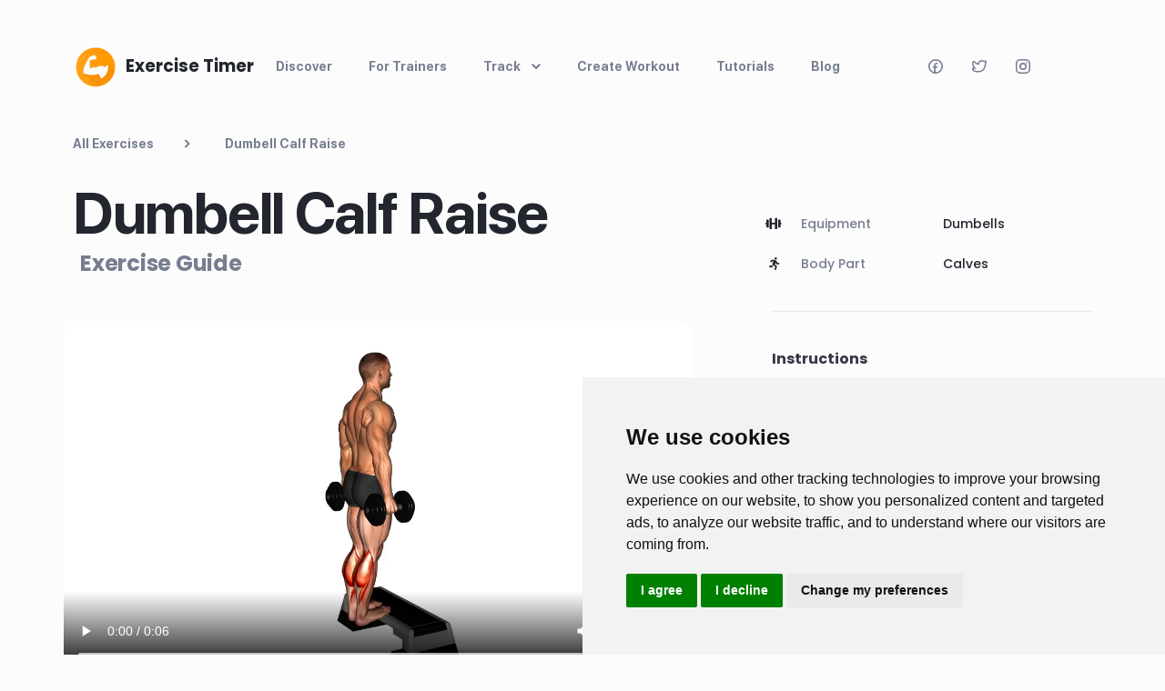

--- FILE ---
content_type: text/html; charset=UTF-8
request_url: https://exercisetimer.net/exercise-library/dumbell-calf-raise
body_size: 12343
content:
<!DOCTYPE html>
<html lang="en">
  <head>
    <meta charset="utf-8">
    <title>Dumbell Calf Raise - Exercise Library</title>
    <meta http-equiv="X-UA-Compatible" content="IE=Edge">
    <meta name="viewport" content="width=device-width, initial-scale=1, maximum-scale=1.0, user-scalable=no">
    <meta name="format-detection" content="telephone=no">
   
    <link rel="mask-icon" href="img/safari-pinned-tab.svg" color="#5bbad5">

    <META NAME="Robots" CONTENT="INDEX,FOLLOW">

    <meta itemprop="name" content="Dumbell Calf Raise - Exercise Library">
    <meta name="description" content="Stand with your feet hip-width apart.Hold a dumbbell in each hand with your arms extended by your sides.Rise up onto the balls of your feet.Maintain a straight posture with your chest up and shoulders back.Lower your heels back down to the ground.">
    <META NAME="keywords" CONTENT="tabata, interval, timer, sports timer, work out timer, flexibility exercise timer, hiit, circuit training, round timer, calisthenics ,  crossfit, freeletics,  training , workout, health, fitness,  hict , 7 minute, gym, bodybuilding, pilates">
    


    <!-- Favicon -->
    <link rel="apple-touch-icon" sizes="57x57" href="https://exercisetimer.net/assets/img/fav/apple-icon-57x57.png">
    <link rel="apple-touch-icon" sizes="60x60" href="https://exercisetimer.net/assets/img/fav/apple-icon-60x60.png">
    <link rel="apple-touch-icon" sizes="72x72" href="https://exercisetimer.net/assets/img/fav/apple-icon-72x72.png ">
    <link rel="apple-touch-icon" sizes="76x76" href="https://exercisetimer.net/assets/img/fav/apple-icon-76x76.png">
    <link rel="apple-touch-icon" sizes="114x114" href="https://exercisetimer.net/assets/img/fav/apple-icon-114x114.png">
    <link rel="apple-touch-icon" sizes="120x120" href="https://exercisetimer.net/assets/img/fav/apple-icon-120x120.png">
    <link rel="apple-touch-icon" sizes="144x144" href="https://exercisetimer.net/asseÏƒts/img/fav/apple-icon-144x144.png ">
    <link rel="apple-touch-icon" sizes="152x152" href="https://exercisetimer.net/assets/img/fav/apple-icon-152x152.png">
    <link rel="apple-touch-icon" sizes="180x180" href="https://exercisetimer.net/assets/img/fav/apple-icon-180x180.png ">
    <link rel="icon" type="image/png" sizes="192x192"  href="https://exercisetimer.net/assets/img/fav/android-icon-192x192.png ">
    <link rel="icon" type="image/png" sizes="32x32" href="https://exercisetimer.net/assets/img/fav/favicon-32x32.png">
    <link rel="icon" type="image/png" sizes="96x96" href="https://exercisetimer.net/assets/img/fav/favicon-96x96.png">
    <link rel="icon" type="image/png" sizes="16x16" href="https://exercisetimer.net/assets/img/fav/favicon-16x16.png ">
    <meta name="msapplication-TileColor" content="#ffffff">
    <meta name="msapplication-TileImage" content="https://exercisetimer.net/assets/img/fav/ms-icon-144x144.png">
    <meta name="theme-color" content="#ffffff">


    <!-- Open Graph / Facebook -->
    <meta property="og:type" content="website">
    <meta property="og:url" content="https://exercisetimer.net">
    <meta property="og:title" content="Dumbell Calf Raise - Exercise Library">
    <meta property="og:description" content="Stand with your feet hip-width apart.Hold a dumbbell in each hand with your arms extended by your sides.Rise up onto the balls of your feet.Maintain a straight posture with your chest up and shoulders back.Lower your heels back down to the ground.">
    <meta property="og:image" content="https://exercisetimer.net/assets/img/share_img.jpg">
    <meta property="fb:admins" content="132951670226590">

    <!-- Twitter -->
    <meta property="twitter:card" content="summary_large_image">
    <meta property="twitter:url" content="https://exercisetimer.net">
    <meta property="twitter:title" content="Dumbell Calf Raise - Exercise Library">
    <meta property="twitter:description" content="Stand with your feet hip-width apart.Hold a dumbbell in each hand with your arms extended by your sides.Rise up onto the balls of your feet.Maintain a straight posture with your chest up and shoulders back.Lower your heels back down to the ground.">
    <meta property="twitter:image" content="https://exercisetimer.net/assets/img/share_img.jpg">
    <meta name="twitter:site" content="@exercisetimer">

    <meta property="al:android:url" content="exercisetimer://open?link_click_id=536158038116245984" />
    <meta name="twitter:app:url:googleplay" content="exercisetimer://open?link_click_id=536158038116245984">


    <meta property="al:android:package" content="com.neurondigital.exercisetimer" />
    <meta name="twitter:app:id:googleplay" content="com.neurondigital.exercisetimer">


    <meta property="al:android:app_name" content="Exercise Timer" />
    <meta name="twitter:app:name:googleplay" content="Exercise Timer">

 
   

    <link rel="preconnect" href="https://fonts.gstatic.com">
    <link href="https://fonts.googleapis.com/css2?family=Poppins:wght@400;500;600;700&amp;display=swap" rel="stylesheet">
    <link rel="stylesheet" media="all" href="https://exercisetimer.net/assets/css/app.min.css">
    <link rel="stylesheet" href="https://cdn.jsdelivr.net/npm/@staaky/fresco@2.3.2/dist/css/fresco.css">

    <meta name="p:domain_verify" content="964fa8ffe255b0a9b8d6c5cb29e84679"/>

   <script src="https://ajax.googleapis.com/ajax/libs/jquery/1.11.0/jquery.min.js"></script>

		<link rel="stylesheet" href="https://cdnjs.cloudflare.com/ajax/libs/font-awesome/5.4.0/css/all.min.css" integrity="sha512-eBNnVs5xPOVglLWDGXyZnZZ2K2ixXhR/3aECgCpFnW2dGCd/yiqXZ6fcB3BubeA91kM6NX234b6Wrah8RiYAPA==" crossorigin="anonymous">
	

    <script type="text/javascript" src="https://www.freeprivacypolicy.com/public/cookie-consent/4.1.0/cookie-consent.js" charset="UTF-8"></script>
    <script type="text/javascript" charset="UTF-8">
    document.addEventListener('DOMContentLoaded', function () {
    cookieconsent.run({"notice_banner_type":"simple","consent_type":"express","palette":"light","language":"en","page_load_consent_levels":["strictly-necessary"],"notice_banner_reject_button_hide":false,"preferences_center_close_button_hide":false,"page_refresh_confirmation_buttons":false,"website_name":"Exercise Timer","website_privacy_policy_url":"https://exercisetimer.net/privacypolicy"});
    });
    </script>

    <!-- Google Analytics -->
    <!-- Google tag (gtag.js) -->
    <script type="text/plain" data-cookie-consent="tracking" async src="https://www.googletagmanager.com/gtag/js?id=G-DER57VXQLZ"></script>
    <script type="text/plain" data-cookie-consent="tracking">
      window.dataLayer = window.dataLayer || [];
      function gtag(){dataLayer.push(arguments);}
      gtag('js', new Date());

      gtag('config', 'G-DER57VXQLZ');
    </script>
    <!-- end of Google Analytics-->


    <!-- Meta Pixel Code -->
     
    <script type="text/plain" data-cookie-consent="targeting">
    !function(f,b,e,v,n,t,s)
    {if(f.fbq)return;n=f.fbq=function(){n.callMethod?
    n.callMethod.apply(n,arguments):n.queue.push(arguments)};
    if(!f._fbq)f._fbq=n;n.push=n;n.loaded=!0;n.version='2.0';
    n.queue=[];t=b.createElement(e);t.async=!0;
    t.src=v;s=b.getElementsByTagName(e)[0];
    s.parentNode.insertBefore(t,s)}(window, document,'script',
    'https://connect.facebook.net/en_US/fbevents.js');
    fbq('init', '1011038194047025');
    fbq('track', 'PageView');
    </script>
    <noscript><img height="1" width="1" style="display:none"
    src="https://www.facebook.com/tr?id=1011038194047025&ev=PageView&noscript=1"
    /></noscript>
    <!-- End Meta Pixel Code -->





    <script>
      var viewportmeta = document.querySelector('meta[name="viewport"]');
      if (viewportmeta) {
        if (screen.width < 375) {
          var newScale = screen.width / 375;
          viewportmeta.content = 'width=375, minimum-scale=' + newScale + ', maximum-scale=1.0, user-scalable=no, initial-scale=' + newScale + '';
        } else {
          viewportmeta.content = 'width=device-width, maximum-scale=1.0, initial-scale=1.0';
        }
      }
    </script>
  </head>
  <body>
 
    <!-- outer-->
    <div class="outer">
      <!-- header-->
      <!-- header-->
   <header class="header js-header">
        <div class="header__center center"><a class="header__logo logo-title" href="https://exercisetimer.net"><img class="some-icon" src="https://exercisetimer.net/assets/img/landing/logo.png" alt="Exercise Timer"><h3>Exercise Timer</h3></a>
          <div class="header__wrap js-header-wrap">
            <nav class="header__nav">
                <a class="header__link" href="https://exercisetimer.net">Discover</a>
                
                <a class="header__link" href="https://exercisetimer.net/coach">For Trainers</a>

                <div class="header__dropdown js-header-dropdown">
                  <div class="header__head js-header-head">Track
                    <svg class="icon icon-arrow-bottom">
                      <use xlink:href="#icon-arrow-bottom"></use>
                    </svg>
                  </div>
                  <div class="header__body js-header-body">
                    <div class="header__inner">
                      <div class="header__row">
                        <div class="header__col"><a class="header__direction" href="#">
                            <div class="header__info">Track your activities like a pro 🔥</div>
              
                          <div class="header__menu">
                          <a class="header__box" href="https://exercisetimer.net/tabata">
                            <div class="header__icon"><img src="https://exercisetimer.net/assets/img/landing/Tabata-icon.svg" alt="Tabata"></div>
                            <div class="header__text">Tabata Training</div></a>
                            
                            <a class="header__box" href="https://exercisetimer.net/yoga">
                            <div class="header__icon"><img src="https://exercisetimer.net/assets/img/landing/Yoga-icon.svg" alt="Yoga"></div>
                            <div class="header__text">Yoga and Meditation</div></a>

                           
                            <a class="header__box" href="https://exercisetimer.net/circuit-training">
                            <div class="header__icon"><img src="https://exercisetimer.net/assets/img/landing/Circuit-training-icon.svg" alt="Circuit Training"></div>
                            <div class="header__text">Circuit Training</div></a>
                          

                       
                            
                            </div>
                        </div>
                        <div class="header__col">
                          <div class="header__menu">

                            <a class="header__box" href="https://exercisetimer.net/physical-therapy">
                            <div class="header__icon"><img src="https://exercisetimer.net/assets/img/landing/Physical-therapy-icon.svg" alt="Physical Therapy"></div>
                            <div class="header__text">Physical Therapy</div></a>

                            <a class="header__box" href="https://exercisetimer.net/bodyweight-training">
                            <div class="header__icon"><img src="https://exercisetimer.net/assets/img/landing/Bodyweight-icon.svg" alt="Bodyweight Training"></div>
                            <div class="header__text">Bodyweight Training</div></a>
                            
                            <a class="header__box" href="https://exercisetimer.net/group-workouts">
                            <div class="header__icon"><img src="https://exercisetimer.net/assets/img/landing/Group-workout-icon.svg" alt="Group Workouts"></div>
                            <div class="header__text">Group Workouts and Classes</div></a>

                       

                            <a class="header__box" href="https://exercisetimer.net/round-interval-timer">
                            <div class="header__icon"><img src="https://exercisetimer.net/assets/img/landing/Round-timer.svg" alt="Round Timer"></div>
                            <div class="header__text">Round Timer</div></a>
                            
                          
                            
                            <a class="header__box" href="https://exercisetimer.net/dance-interval-timer">
                            <div class="header__icon"><img src="https://exercisetimer.net/assets/img/landing/Dance-studio-icon.svg" alt="Dance Studio"></div>
                            <div class="header__text">Dance Studio</div></a>

                          </div>
                        </div>
                        <div class="header__col">
                          <div class="header__menu">
                            <a class="header__box" href="https://exercisetimer.net/running">
                            <div class="header__icon"><img src="https://exercisetimer.net/assets/img/landing/running-interval-timer-icon.svg" alt="Running"></div>
                            <div class="header__text">Running Intervals</div></a>
                            
                            <a class="header__box" href="https://exercisetimer.net/boxing-interval-timer">
                            <div class="header__icon"><img src="https://exercisetimer.net/assets/img/landing/Boxing-round-timer.svg" alt="Boxing"></div>
                            <div class="header__text">Boxing Round Timer</div></a>

                            <a class="header__box" href="https://exercisetimer.net/virtual-fitness-coach">
                            <div class="header__icon"><img src="https://exercisetimer.net/assets/img/landing/Virtual-coach-icon.svg" alt="Virtual Fitness Coach"></div>
                            <div class="header__text">Virtual Fitness Coach</div></a>
                            
                            <a class="header__box" href="https://exercisetimer.net/pilates">
                            <div class="header__icon"><img src="https://exercisetimer.net/assets/img/landing/Pilates-icon.svg" alt="Pilates"></div>
                            <div class="header__text">Pilates</div></a>

                            <a class="header__box" href="https://exercisetimer.net/gym">
                            <div class="header__icon"><img src="https://exercisetimer.net/assets/img/landing/Gym-timer-icon.svg" alt="Gym"></div>
                            <div class="header__text">Gym</div></a>
                            
             

                          </div>
                        </div>

                        <div class="header__col">
                          <div class="header__menu">
                            <a class="header__box" href="https://exercisetimer.net/home-workouts-interval-timer">
                            <div class="header__icon"><img src="https://exercisetimer.net/assets/img/landing/Home-workout-icon.svg" alt="Home Workouts"></div>
                            <div class="header__text">Home Workouts</div></a>
                            
                            <a class="header__box" href="https://exercisetimer.net/emom-timer">
                            <div class="header__icon"><img src="https://exercisetimer.net/assets/img/landing/Emom-icon.svg" alt="EMOM"></div>
                            <div class="header__text">EMOM</div></a>

                            <a class="header__box" href="https://exercisetimer.net/amrap-timer">
                            <div class="header__icon"><img src="https://exercisetimer.net/assets/img/landing/Amrap-icon.svg" alt="AMRAP"></div>
                            <div class="header__text">AMRAP</div></a>
                            
                            <a class="header__box" href="https://exercisetimer.net/personal-trainer">
                            <div class="header__icon"><img src="https://exercisetimer.net/assets/img/landing/Personal-trainer-icon.svg" alt="Personal Trainer"></div>
                            <div class="header__text">Personal Trainer</div></a>

                            <a class="header__box" href="https://exercisetimer.net/fitness-influencer">
                            <div class="header__icon"><img src="https://exercisetimer.net/assets/img/landing/Fitness-influencer-icon.svg" alt="Fitness Influencer"></div>
                            <div class="header__text">Fitnesss Influencer</div></a>
                            
              

                          </div>
                        </div>
                        
                      </div>
                      </div>
                    </div>
                  </div>


                <a class="header__link" href="https://exercisetimer.net/createworkout">Create Workout</a>
                <a class="header__link" href="https://exercisetimer.net/videoguides">Tutorials</a>
                <a class="header__link" href="https://blog.exercisetimer.net">Blog</a>
            </nav>
            <div class="header__group">
     
              <div class="header__socials"><a class="header__social" href="https://www.facebook.com/exercisetimer" target="_blank">
                  <svg class="icon icon-facebook">
                    <use xlink:href="#icon-facebook"></use>
                  </svg></a><a class="header__social" href="https://twitter.com/exercisetimer" target="_blank">
                  <svg class="icon icon-twitter">
                    <use xlink:href="#icon-twitter"></use>
                  </svg></a><a class="header__social" href="https://www.instagram.com/exercisetimer" target="_blank">
                  <svg class="icon icon-instagram">
                    <use xlink:href="#icon-instagram"></use>
                  </svg></a></div>
                  <a  href='https://play.google.com/store/apps/details?id=com.neurondigital.exercisetimer&utm_source=ExerciseTimer Landing&pcampaignid=MKT-Other-global-all-co-prtnr-py-PartBadge-Mar2515-1' target="_blank"> <button class="button-stroke button-small header__button" >Get on Android</button></a>
                  <a  href='https://apps.apple.com/mt/app/exercise-timer-tabata-hiit/id1501534442' target="_blank"><button class="button-stroke button-small header__button">Get on Apple</button></a>
                </div>
          </div>
          <!-- <a class="header__wrap js-header-wrap" href='https://play.google.com/store/apps/details?id=com.neurondigital.exercisetimer&utm_source=ExerciseTimer Landing&pcampaignid=MKT-Other-global-all-co-prtnr-py-PartBadge-Mar2515-1' target="_blank"><button class="button-stroke button-small header__button">Get on Android</button></a>
          <a  class="header__wrap js-header-wrap" href='https://apps.apple.com/mt/app/exercise-timer-tabata-hiit/id1501534442' target="_blank"><button class="button-stroke button-small header__button">Get on Apple</button></a> -->

          <button class="header__burger js-header-burger"></button>
        </div>
      </header>



      <!-- container-->
      <div class="outer__content">

      






<!-- container-->
<div class="section-pb section-no-bottom-padding">

  <div class="description__center center">
    <ul class="breadcrumbs__list">
      <li class="breadcrumbs__item"><a class="breadcrumbs__link" href="https://exercisetimer.net/exercise-library">All Exercises</a></li>
      <li class="breadcrumbs__item">Dumbell Calf Raise</li>
    </ul>
  </div>
</div>

<div class="section-pb pad-top-32 description section-no-bottom-padding">
  <div class="description__center center">
    <div class="description__col">

  
      <h1 class="description__title h1">Dumbell Calf Raise</h1>
      <h4 class="description__info mg-left-8 ">Exercise Guide</h4>


      <div class="description__wrap mg-top-32">
        
       
        <div class="description__preview">
        
                <video preload="metadata" controls loop>
          <source src="https://exercise-timer-cdn.s3.eu-west-1.amazonaws.com/exercise-videos/EGVMpfp9eurAaWG8GLLCWLeLSfPerY4wenJk1A4L.mp4?X-Amz-Content-Sha256=UNSIGNED-PAYLOAD&amp;X-Amz-Algorithm=AWS4-HMAC-SHA256&amp;X-Amz-Credential=AKIAIZ33WEBCAL5CW7KA%2F20260120%2Feu-west-1%2Fs3%2Faws4_request&amp;X-Amz-Date=20260120T071839Z&amp;X-Amz-SignedHeaders=host&amp;X-Amz-Expires=604800&amp;X-Amz-Signature=0bfc2f1874f505d6bd2652bf1d16ceaa0cb72cc52eafb7f96166222d44f1c5af" type="video/mp4">
        </video> 
                
            
        </div>

       
      </div>
    </div>


    <div class="description__col mg-top-32">
      <div class="description__group">
        <div class="description__item">
          <div class="description__icon">
          <i class="fas fa-dumbbell mg-right-16"></i>

          </div>
          <div class="description__parameter">Equipment</div>
          <div class="description__content">Dumbells</div>
        </div>
        <div class="description__item">
          <div class="description__icon">
          <i class="fas fa-running mg-right-16"></i>
          </div>
          <div class="description__parameter">Body Part</div>
          <div class="description__content">Calves</div>
        </div>

      </div>
      <div class="description__text">
        <h4>Instructions</h4>
      </div>

     

      <ul class="description__list">
        <ol><li>Stand with your feet hip-width apart.</li><li>Hold a dumbbell in each hand with your arms extended by your sides.</li><li>Rise up onto the balls of your feet.</li><li>Maintain a straight posture with your chest up and shoulders back.</li><li>Lower your heels back down to the ground.</li></ol>
      </ul>

    </div>
  </div>
</div>




<div class="section pad-top-32">
  <div class="description__center center">

    <a class="button-stroke story__button" href="https://exercisetimer.net/exercise-library"><svg class="mg-right-16" xmlns="http://www.w3.org/2000/svg" width="14" height="9" fill="none" viewBox="0 0 14 9">
        <path fill-rule="evenodd" d="M4.909.265a1 1 0 0 0-1.413.057l-3.231 3.5a1 1 0 0 0 0 1.357l3.231 3.5a1 1 0 0 0 1.47-1.357L3.284 5.5H13a1 1 0 1 0 0-2H3.284l1.682-1.822A1 1 0 0 0 4.909.265z" fill="#777e91"></path>
      </svg> Back to Exercise Library</a>
  </div>
</div>

<div class="section-pb article">
    <div class="article__center center">

        <div class="article__content">
            <h3 class="h4">About Our Exercise Guides</h3>
            <br>
            <p>Every exercise in this library is designed to help individuals of all fitness levels understand the mechanics, benefits, and variations of each movement. Whether you're a beginner taking your first steps into the world of fitness or a seasoned athlete refining your regimen, our goal is to provide you with reliable and comprehensive information to aid your fitness journey. Remember to always consult with a fitness professional or physician before attempting a new exercise or making changes to your routine.</p>
        
            <p>To make your workouts even more efficient, each of these exercises can be seamlessly accessed from our Exercise Timer App. We recommend downloading the app to create custom Interval Timers & personalized routines, and to have these exercises right at your fingertips whenever you need them. Dive into the world of fitness with confidence and convenience!</p>
          </div>

    </div>
</div>


<div class="section-border-top offers">
  <div class="offers__center center">
    <div class="stage">Ready to Workout?</div>
    <h2 class="offers__title h1">Download Exercise Timer</h2>
    <div class="offers__text">Available on Android and iOS</div>
    <a href='https://play.google.com/store/apps/details?id=com.neurondigital.exercisetimer&utm_source=ExerciseTimer Landing&pcampaignid=MKT-Other-global-all-co-prtnr-py-PartBadge-Mar2515-1'>
      <img class="main__button download-btn-android" alt='Get it on Google Play' src='https://play.google.com/intl/en_us/badges/images/generic/en_badge_web_generic.png' />
    </a>
    <a href='https://apps.apple.com/mt/app/exercise-timer-tabata-hiit/id1501534442'>
      <img class=" main__button download-btn-ios " alt='Get it on AppStore' src="https://exercisetimer.net/assets/img/landing/ios-download.svg" />
    </a>

  </div>
</div>
        
      </div>

  
      <!-- footer-->
      <!-- footer-->
      <footer class="footer">
        <div class="footer__body">
          <div class="footer__center center">
            <div class="footer__col">
              <div class="footer__box"><a class="footer__logo" href="https://exercisetimer.net"><img class="some-icon " src="https://exercisetimer.net/assets/img/landing/logo.png" alt="Exercise Timer"></a>

              </div>
              <div class="footer__item">
                <div class="footer__category">Menu
                  <svg class="icon icon-arrow-bottom">
                    <use xlink:href="#icon-arrow-bottom"></use>
                  </svg>
                </div>
                <div class="footer__menu">
                  <a class="footer__link" href="https://exercisetimer.net/coach">Coach Platform</a>
                  <a class="footer__link" href="https://exercisetimer.freshdesk.com">Knowledge Base</a>
                  <a class="footer__link" href="https://blog.exercisetimer.net">Blog</a>
                  <a class="footer__link" href="https://exercisetimer.net/videoguides">Video Tutorials</a>
                  <a class="footer__link" href="https://exercisetimer.net/privacypolicy">Privacy Policy</a>
                  <a class="footer__link" href="https://exercisetimer.net/terms">Terms</a>
                  <a class="footer__link" href="#" id="open_preferences_center">Update cookies preferences</a>
                </div>
              </div>
            </div>
            <div class="footer__col">
              <div class="footer__menu">
                <a class="footer__link" href="https://exercisetimer.net/features">All Features</a>
                <a class="footer__link" href="https://exercisetimer.net/createworkout">Online Workout Creator</a>
                <a class="footer__link" href="https://exercisetimer.net/intervaltimers">Pre-configured Interval Timers</a>
                <a class="footer__link" href="https://exercisetimer.net/tabatatimer">Online Tabata Timer</a>
                <a class="footer__link" href="https://exercisetimer.net/interval-timer">Online Interval Timer</a>
                <a class="footer__link" href="https://exercisetimer.net/exercise-library">Exercise Library</a>
              </div>
            </div>
            <div class="footer__col">
              <div class="footer__menu">
                
                <a class="footer__link" href="https://exercisetimer.net/press-kit">Press Kit</a>
                <a class="footer__link" href="https://exercisetimer.net/sell-training-plan-on-etsy">Sell Your Training Plans On Etsy</a>
              </div>
            </div>
          </div>
        </div>
        <div class="footer__bottom">
          <div class="footer__center center">
            <div class="footer__copyright">Copyright © 2021 Neurondigital LTD. All rights reserved</div>
            <div class="footer__socials"><a class="footer__social" href="https://www.facebook.com/exercisetimer" target="_blank">
                <svg class="icon icon-facebook">
                  <use xlink:href="#icon-facebook"></use>
                </svg></a><a class="footer__social" href="https://twitter.com/exercisetimer" target="_blank">
                <svg class="icon icon-twitter">
                  <use xlink:href="#icon-twitter"></use>
                </svg></a><a class="footer__social" href="https://www.instagram.com/exercisetimer" target="_blank">
                <svg class="icon icon-instagram">
                  <use xlink:href="#icon-instagram"></use>
                </svg></a>
            </div>
          </div>
        </div>
      </footer>    </div>



    <!-- scripts-->
 
   
    <!-- <script src="https://exercisetimer.net/assets/js/lib/slick.min.js"></script> -->
    <!-- <script src="https://exercisetimer.net/assets/js/lib/jquery.nice-select.min.js"></script> -->
    <!-- <script src="https://exercisetimer.net/assets/js/lib/jquery.magnific-popup.min.js"></script> -->
    <!-- <script src="https://exercisetimer.net/assets/js/lib/aos.js"></script> -->
 

    <script src="https://cdnjs.cloudflare.com/ajax/libs/magnific-popup.js/1.1.0/jquery.magnific-popup.min.js"></script>
    <script src="https://cdnjs.cloudflare.com/ajax/libs/jquery-nice-select/1.1.0/js/jquery.nice-select.min.js"></script>
    <script src="https://cdnjs.cloudflare.com/ajax/libs/slick-carousel/1.8.1/slick.min.js"></script>
    <script src="https://cdnjs.cloudflare.com/ajax/libs/aos/2.3.4/aos.js"></script>
    <script src="https://cdn.jsdelivr.net/npm/@staaky/fresco@2.3.2/dist/js/fresco.min.js"></script>
    <script src="https://cdn.jsdelivr.net/parallax.js/1.4.2/parallax.min.js"></script>
    <script src="https://exercisetimer.net/assets/js/app.js"></script>

    
    <!-- svg sprite-->
    <div style="display: none"><svg width="0" height="0">
<symbol xmlns="http://www.w3.org/2000/svg" viewBox="0 0 16 16" id="icon-arrow-right">
<path d="M10.39 3.153c.464-.428 1.187-.399 1.615.065l3.692 4c.404.438.404 1.113 0 1.55l-3.692 4c-.428.464-1.151.493-1.615.065s-.493-1.151-.065-1.615l1.922-2.082H1.143C.512 9.136 0 8.624 0 7.993S.512 6.85 1.143 6.85h11.104l-1.922-2.082c-.428-.464-.399-1.187.065-1.615z"></path>
</symbol>
<symbol xmlns="http://www.w3.org/2000/svg" viewBox="0 0 16 16" id="icon-arrow-bottom">
<path d="M15.039 3.961c-.653-.653-1.713-.653-2.366 0L8 8.634 3.327 3.961c-.653-.653-1.713-.653-2.366 0s-.653 1.713 0 2.366l5.856 5.856c.653.653 1.713.653 2.366 0l5.856-5.856c.653-.653.653-1.713 0-2.366z"></path>
</symbol>
<symbol xmlns="http://www.w3.org/2000/svg" viewBox="0 0 16 16" id="icon-arrow-right-empty">
<path d="M5.551 15.665l-.1.089c-.449.355-1.102.326-1.517-.089-.446-.446-.446-1.17 0-1.616h0l6.048-6.05-6.048-6.048-.089-.1C3.491 1.403 3.52.749 3.935.335c.446-.446 1.17-.446 1.616 0h0l6.857 6.857.089.1c.355.449.326 1.102-.089 1.517h0l-6.857 6.857z"></path>
</symbol>
<symbol xmlns="http://www.w3.org/2000/svg" viewBox="0 0 16 16" id="icon-arrow-down">
<path d="M12.833 10.39c.428.464.399 1.187-.065 1.615l-4 3.692c-.438.404-1.113.404-1.55 0l-4-3.692c-.464-.428-.493-1.151-.065-1.615s1.151-.493 1.615-.065l2.082 1.922V1.143C6.85.512 7.362 0 7.993 0s1.143.512 1.143 1.143v11.104l2.082-1.922c.464-.428 1.187-.399 1.615.065z"></path>
</symbol>
<symbol xmlns="http://www.w3.org/2000/svg" viewBox="0 0 16 16" id="icon-arrow-prev">
<path d="M5.61 13.697c-.464.428-1.187.399-1.615-.065l-3.692-4c-.404-.438-.404-1.113 0-1.55l3.692-4c.428-.464 1.151-.493 1.615-.065s.493 1.151.065 1.615L3.753 7.714h11.104c.631 0 1.143.512 1.143 1.143S15.488 10 14.857 10H3.753l1.922 2.082c.428.464.399 1.187-.065 1.615z"></path>
</symbol>
<symbol xmlns="http://www.w3.org/2000/svg" viewBox="0 0 16 16" id="icon-arrow-next">
<path d="M10.39 3.303c.464-.428 1.187-.399 1.615.065l3.692 4c.404.438.404 1.113 0 1.55l-3.692 4c-.428.464-1.151.493-1.615.065s-.493-1.151-.065-1.615l1.922-2.082H1.143C.512 9.286 0 8.774 0 8.143S.512 7 1.143 7h11.104l-1.922-2.082c-.428-.464-.399-1.187.065-1.615z"></path>
</symbol>
<symbol xmlns="http://www.w3.org/2000/svg" viewBox="0 0 16 16" id="icon-instagram">
<path d="M11.2 0A4.8 4.8 0 0 1 16 4.8h0v6.4a4.8 4.8 0 0 1-4.8 4.8h0-6.4A4.8 4.8 0 0 1 0 11.2h0V4.8A4.8 4.8 0 0 1 4.8 0h0zm0 1.6H4.8a3.2 3.2 0 0 0-3.2 3.2v6.4a3.2 3.2 0 0 0 3.2 3.2h6.4a3.2 3.2 0 0 0 3.2-3.2V4.8a3.2 3.2 0 0 0-3.2-3.2zM8 4a4 4 0 1 1 0 8 4 4 0 1 1 0-8zm0 1.6a2.4 2.4 0 0 0 0 4.8 2.4 2.4 0 0 0 0-4.8zm4-2.4a.8.8 0 1 1 0 1.6.8.8 0 1 1 0-1.6z"></path>
</symbol>
<symbol xmlns="http://www.w3.org/2000/svg" viewBox="0 0 16 16" id="icon-facebook">
<path d="M7.967.017a8 8 0 1 1 0 16 8 8 0 1 1 0-16zm0 1.6a6.4 6.4 0 0 0-6.4 6.4c0 2.982 2.039 5.487 4.799 6.198l.001-4.598h-.8a.8.8 0 1 1 0-1.6h.8v-1.6a2.4 2.4 0 0 1 2.4-2.4h.8a.8.8 0 1 1 0 1.6h0-.8a.8.8 0 0 0-.8.8h0v1.6h1.6a.8.8 0 1 1 0 1.6h0-1.6v4.8a6.4 6.4 0 0 0 0-12.8z"></path>
</symbol>
<symbol xmlns="http://www.w3.org/2000/svg" viewBox="0 0 16 16" id="icon-twitter">
<path d="M2.121 9.233C1.018 9.236.306 10.492.986 11.444c.973 1.363 2.737 2.456 5.681 2.456 4.563 0 8.226-3.719 7.714-8.113l.751-1.503c.521-1.042-.384-2.227-1.527-1.999l-.993.198c-.263-.139-.535-.244-.768-.32-.454-.148-1.003-.265-1.511-.265-.913 0-1.701.234-2.327.704-.619.464-.968 1.075-1.159 1.635-.088.258-.147.518-.185.766-.354-.111-.715-.261-1.069-.445-.802-.415-1.451-.942-1.817-1.404-.614-.775-1.915-.717-2.371.29-.643 1.42-.467 3.102.111 4.462a6.57 6.57 0 0 0 .754 1.324l-.151.001zm4.546 3.333c-2.576 0-3.907-.933-4.596-1.898-.031-.043 0-.102.054-.103.701-.002 2.139-.035 3.087-.59.049-.029.038-.101-.016-.119-2.211-.743-3.467-3.891-2.575-5.86.02-.045.081-.051.112-.012C3.752 5.271 5.98 6.531 7.919 6.566c.042.001.074-.037.067-.079-.078-.507-.376-3.254 2.347-3.254.65 0 1.618.317 1.974.642a.07.07 0 0 0 .061.017l1.498-.3c.054-.011.098.046.073.095l-.929 1.858c-.006.013-.008.028-.006.042.651 3.658-2.345 6.978-6.337 6.978z"></path>
</symbol>
<symbol xmlns="http://www.w3.org/2000/svg" viewBox="0 0 16 16" id="icon-dribbble">
<path d="M8 0a7.97 7.97 0 0 1 5.441 2.135h0l.012.011.191.184-.203-.195.251.244.391.425.058.069.122.15.07.09a7.96 7.96 0 0 1 1.606 3.903l.021.186.002.015.01.111-.012-.127.024.299L16 8l-.004.249L16 8l-.025.632-.013.149-.002.02c-.248 2.499-1.647 4.659-3.658 5.945l-.017.011-.028.018-.236.143.264-.161-.307.186-.531.279-.114.053-.211.093-.034.014C10.138 15.78 9.095 16 8 16c-1.715 0-3.304-.54-4.606-1.458h0l-.033-.024-.468-.36-.025-.021-.186-.161-.062-.056-.414-.405-.024-.025C.829 12.057 0 10.125 0 8l.005-.297L0 7.993l.011-.415.013-.199.007-.09.02-.203.019-.156.027-.186.016-.1.04-.216.008-.037C.643 4.036 2.157 2.059 4.21.953l-.266.15.301-.169.27-.137.088-.042.154-.07.124-.054.536-.205.031-.011C6.25.146 7.108 0 8 0zm1.356 9.906c-1.362.66-2.858 1.732-4.775 3.502A6.35 6.35 0 0 0 8 14.4a6.38 6.38 0 0 0 2.504-.508 24.45 24.45 0 0 0-1.148-3.985zm4.991-1.08l-.04.001c-1.289.046-2.38.169-3.462.495a25.99 25.99 0 0 1 1.113 3.706 6.39 6.39 0 0 0 2.389-4.202zM7.942 6.86c-1.85.583-3.914.939-6.34 1.076A.85.85 0 0 0 1.6 8c0 1.695.659 3.237 1.735 4.382 2.086-1.945 3.78-3.18 5.397-3.951L7.942 6.86zm5.266-2.581l-.147.101c-1.136.761-2.314 1.406-3.597 1.931l.759 1.53c1.34-.425 2.665-.568 4.129-.616a6.34 6.34 0 0 0-1.144-2.946zM4.958 2.37l-.126.068c-1.459.833-2.558 2.223-3.009 3.88 2.028-.132 3.752-.426 5.288-.878-.639-1.026-1.357-2.042-2.153-3.07zM8 1.6a6.42 6.42 0 0 0-1.485.173l2.147 3.135c1.224-.484 2.349-1.087 3.444-1.816C10.995 2.16 9.563 1.6 8 1.6z"></path>
</symbol>
<symbol xmlns="http://www.w3.org/2000/svg" viewBox="0 0 16 16" id="icon-behance">
<path d="M12.667 5.367C14.508 5.367 16 6.86 16 8.701v.667c0 .368-.298.667-.667.667h-4.667a2 2 0 0 0 2 2 1.99 1.99 0 0 0 1.233-.425c.177-.139.387-.242.612-.242.571 0 .937.59.537.998-.605.618-1.449 1.002-2.382 1.002-1.841 0-3.333-1.492-3.333-3.333V8.701c0-1.841 1.492-3.333 3.333-3.333zm-8-2.667c1.473 0 2.667 1.194 2.667 2.667a2.66 2.66 0 0 1-.8 1.905A3.33 3.33 0 0 1 8 10.033c0 1.841-1.492 3.333-3.333 3.333h0-3.524C.512 13.367 0 12.855 0 12.224h0V3.767C0 3.178.478 2.7 1.067 2.7h0zm0 5.333H1.333v4h3.333a2 2 0 0 0 0-4zm8-1.333a2 2 0 0 0-2 2h4a2 2 0 0 0-2-2zm-8-2.667H1.333V6.7h3.333C5.403 6.7 6 6.103 6 5.367s-.597-1.333-1.333-1.333zM14 2.7c.368 0 .667.298.667.667s-.298.667-.667.667h0-2.667c-.368 0-.667-.298-.667-.667s.298-.667.667-.667h0z"></path>
</symbol>
<symbol xmlns="http://www.w3.org/2000/svg" viewBox="0 0 16 16" id="icon-linkedin">
<path d="M12.8.001a3.2 3.2 0 0 1 3.2 3.2h0v9.6a3.2 3.2 0 0 1-3.2 3.2h0-9.6a3.2 3.2 0 0 1-3.2-3.2h0v-9.6a3.2 3.2 0 0 1 3.2-3.2h0zm0 1.6H3.2a1.6 1.6 0 0 0-1.6 1.6v9.6a1.6 1.6 0 0 0 1.6 1.6h9.6a1.6 1.6 0 0 0 1.6-1.6v-9.6a1.6 1.6 0 0 0-1.6-1.6zM4 6.401a.8.8 0 0 1 .8.8h0v4.8a.8.8 0 0 1-1.6 0h0v-4.8a.8.8 0 0 1 .8-.8zm5.6 0a3.2 3.2 0 0 1 3.2 3.2v2.4a.8.8 0 1 1-1.6 0v-2.4a1.6 1.6 0 0 0-3.2 0v2.4a.8.8 0 0 1-1.6 0v-4.8a.8.8 0 0 1 1.529-.33c.486-.298 1.059-.47 1.671-.47zM4 3.201a.8.8 0 0 1 0 1.6.8.8 0 0 1 0-1.6z"></path>
</symbol>
<symbol xmlns="http://www.w3.org/2000/svg" viewBox="0 0 16 16" id="icon-play">
<path d="M1.509 2.463c0-1.71 1.876-2.755 3.33-1.855l8.945 5.538c1.378.853 1.378 2.857 0 3.711l-8.945 5.538c-1.454.899-3.33-.147-3.33-1.856V2.463z"></path>
</symbol>
<symbol xmlns="http://www.w3.org/2000/svg" viewBox="0 0 16 16" id="icon-info">
<path d="M8 0a1.6 1.6 0 1 0 0 3.2A1.6 1.6 0 1 0 8 0zm0 6.4A1.6 1.6 0 0 0 6.4 8v6.4a1.6 1.6 0 1 0 3.2 0V8A1.6 1.6 0 0 0 8 6.4z"></path>
</symbol>
<symbol xmlns="http://www.w3.org/2000/svg" viewBox="0 0 16 16" id="icon-check">
<path d="M14.049 2.635c.446-.446 1.17-.446 1.616 0 .412.412.444 1.06.095 1.509l-.095.108-9.143 9.143c-.412.412-1.06.444-1.509.095l-.108-.095L.335 8.822c-.446-.446-.446-1.17 0-1.616.412-.412 1.06-.444 1.509-.095l.108.095 3.763 3.762 8.335-8.334z"></path>
</symbol>
<symbol xmlns="http://www.w3.org/2000/svg" viewBox="0 0 16 16" id="icon-download">
<path d="M10.943 5.887l1.395.107c1.08.114 1.941.88 2.07 2.011.074.645.133 1.575.133 2.905l-.133 2.905c-.129 1.13-.988 1.897-2.069 2.011-.859.091-2.227.175-4.344.175s-3.485-.085-4.344-.175c-1.08-.114-1.939-.88-2.069-2.011-.074-.645-.133-1.575-.133-2.905l.133-2.905c.129-1.131.99-1.897 2.07-2.011l1.395-.107c.401-.021.744.286.765.688s-.286.744-.688.765l-1.32.101c-.455.048-.731.327-.777.729-.066.577-.123 1.451-.123 2.74l.123 2.74c.046.403.322.681.776.729.796.084 2.111.167 4.191.167l4.191-.167c.454-.048.73-.327.776-.729.066-.577.123-1.451.123-2.74l-.123-2.74c-.046-.402-.322-.682-.777-.729l-1.32-.101c-.401-.021-.709-.364-.688-.765s.364-.709.765-.688zM8.51.213l2.545 2.545a.73.73 0 0 1 0 1.029c-.284.284-.745.284-1.029 0L8.723 2.483v6.972c0 .402-.326.727-.727.727s-.727-.326-.727-.727V2.483L5.964 3.787c-.284.284-.745.284-1.029 0s-.284-.745 0-1.029L7.481.213c.284-.284.745-.284 1.029 0z"></path>
</symbol>
<symbol xmlns="http://www.w3.org/2000/svg" viewBox="0 0 16 16" id="icon-calendar">
<path d="M11.999 0a.8.8 0 0 1 .8.8h0l-.001.799.802.001a2.4 2.4 0 0 1 2.394 2.236L16 4v9.6a2.4 2.4 0 0 1-2.4 2.4h0H2.4A2.4 2.4 0 0 1 0 13.6h0V4a2.4 2.4 0 0 1 2.4-2.4h0l.798-.001L3.199.8a.8.8 0 0 1 .7-.794l.1-.006a.8.8 0 0 1 .8.8h0l-.001.799h6.4L11.199.8a.8.8 0 0 1 .7-.794zM13.6 3.2l-.802-.001.001.801a.8.8 0 0 1-.7.794l-.1.006a.8.8 0 0 1-.8-.8h0l-.001-.801h-6.4L4.799 4a.8.8 0 0 1-.7.794l-.1.006a.8.8 0 0 1-.8-.8h0l-.001-.801L2.4 3.2a.8.8 0 0 0-.8.8v9.6a.8.8 0 0 0 .8.8h11.2a.8.8 0 0 0 .8-.8V4a.8.8 0 0 0-.8-.8zm-4.801 8a.8.8 0 1 1 0 1.6h0-4.8a.8.8 0 1 1 0-1.6h0zm3.2-3.2a.8.8 0 1 1 0 1.6h0-5.6a.8.8 0 1 1 0-1.6h0z"></path>
</symbol>
<symbol xmlns="http://www.w3.org/2000/svg" viewBox="0 0 16 16" id="icon-scoreboard">
<path d="M13.333 2.65C14.806 2.65 16 3.844 16 5.317h0v5.333c0 1.473-1.194 2.667-2.667 2.667h0H2.667C1.194 13.317 0 12.123 0 10.65h0V5.317C0 3.844 1.194 2.65 2.667 2.65h0zm0 1.333H2.667c-.736 0-1.333.597-1.333 1.333v5.333c0 .736.597 1.333 1.333 1.333h10.667c.736 0 1.333-.597 1.333-1.333V5.317c0-.736-.597-1.333-1.333-1.333zm-1 1.333a1 1 0 0 1 1 1V7.65a1 1 0 0 1-1 1h-1v.667h1.333c.368 0 .667.298.667.667s-.298.667-.667.667H11a1 1 0 0 1-1-1V8.317a1 1 0 0 1 1-1h1V6.65h-1.333c-.368 0-.667-.298-.667-.667s.298-.667.667-.667h1.667zm-7.666 0c.368 0 .667.298.667.667v3.333c.368 0 .667.298.667.667s-.298.667-.667.667H4.001c-.368 0-.667-.298-.667-.667s.298-.667.667-.667V6.65c-.368 0-.667-.298-.667-.667s.298-.667.667-.667h.667zM8.001 8.65c.368 0 .667.298.667.667s-.298.667-.667.667-.667-.298-.667-.667.298-.667.667-.667zm0-2.667c.368 0 .667.298.667.667s-.298.667-.667.667-.667-.298-.667-.667.298-.667.667-.667z"></path>
</symbol>
<symbol xmlns="http://www.w3.org/2000/svg" viewBox="0 0 16 16" id="icon-clock">
<path d="M8 0a8 8 0 1 1 0 16A8 8 0 1 1 8 0zm0 1.6a6.4 6.4 0 0 0 0 12.8A6.4 6.4 0 1 0 8 1.6zm0 1.6a.8.8 0 0 1 .8.8v3.669l1.766 1.766a.8.8 0 0 1-1.131 1.131l-2-2A.8.8 0 0 1 7.2 8V4a.8.8 0 0 1 .8-.8z"></path>
</symbol>
<symbol xmlns="http://www.w3.org/2000/svg" viewBox="0 0 16 16" id="icon-candlesticks">
<path d="M7.833 4.409c.402 0 .727.326.727.727h0l.001 1.579c.846.3 1.453 1.108 1.453 2.057h0v2.182c0 .949-.606 1.757-1.453 2.057l-.001.852c0 .402-.326.727-.727.727s-.727-.326-.727-.727h0l-.001-.851c-.847-.299-1.455-1.107-1.455-2.057h0V8.772c0-.95.607-1.758 1.455-2.057l.001-1.578c0-.402.326-.727.727-.727zM2.015 1.5c.402 0 .727.326.727.727h0v.852c.847.3 1.454 1.108 1.454 2.057h0V6.59c0 .95-.607 1.757-1.454 2.057v3.76c0 .402-.326.727-.727.727s-.727-.326-.727-.727h0v-3.76C.44 8.349-.168 7.54-.168 6.59h0V5.136c0-.95.608-1.759 1.455-2.058v-.851c0-.402.326-.727.727-.727zm11.634 0c.402 0 .727.326.727.727h0v.851c.848.299 1.456 1.107 1.456 2.058h0v3.636c0 .951-.608 1.759-1.456 2.058v1.578c0 .402-.326.727-.727.727s-.727-.326-.727-.727h0l.001-1.579c-.846-.3-1.453-1.108-1.453-2.057h0V5.136c0-.949.606-1.757 1.453-2.057l-.001-.852c0-.402.326-.727.727-.727zM7.832 8.045c-.402 0-.727.326-.727.727v2.182c0 .402.326.727.727.727s.727-.326.727-.727V8.772c0-.402-.326-.727-.727-.727zm5.819-3.636c-.402 0-.727.326-.727.727v3.636c0 .402.326.727.727.727s.727-.326.727-.727V5.136c0-.402-.326-.727-.727-.727zm-11.637 0c-.402 0-.727.326-.727.727V6.59c0 .402.326.727.727.727s.727-.326.727-.727V5.136c0-.402-.326-.727-.727-.727z"></path>
</symbol>
<symbol xmlns="http://www.w3.org/2000/svg" viewBox="0 0 16 16" id="icon-lock">
<path d="M7.995 0c2.008 0 3.636 1.628 3.636 3.636v2.306c1.532.176 2.716 1.396 2.828 2.951l.081 2.015-.081 2.015c-.117 1.612-1.384 2.863-2.997 2.966L7.995 16a54.94 54.94 0 0 1-3.468-.11c-1.613-.103-2.88-1.354-2.997-2.966l-.081-2.015.081-2.015c.117-1.612 1.384-2.863 2.997-2.966l-.168.014V3.636C4.359 1.628 5.987 0 7.995 0zm0 7.273l-3.376.107a1.73 1.73 0 0 0-1.638 1.619l-.077 1.911.077 1.911a1.73 1.73 0 0 0 1.638 1.619l3.376.107 3.376-.107a1.73 1.73 0 0 0 1.638-1.619l.077-1.911-.077-1.911a1.73 1.73 0 0 0-1.638-1.619l-3.376-.107zm0 1.455c.803 0 1.455.651 1.455 1.455 0 .538-.293 1.008-.727 1.26h0v.922c0 .402-.326.727-.727.727s-.727-.326-.727-.727h0v-.922c-.435-.251-.727-.722-.727-1.26 0-.803.651-1.455 1.455-1.455zm0-7.273a2.18 2.18 0 0 0-2.182 2.182l-.002 2.225 2.184-.043 2.184.043-.002-2.225a2.18 2.18 0 0 0-2.182-2.182z"></path>
</symbol>
<symbol xmlns="http://www.w3.org/2000/svg" viewBox="0 0 16 16" id="icon-user">
<path d="M7.995 0c2.41 0 4.364 1.954 4.364 4.364 0 1.347-.61 2.551-1.569 3.351l-.145.116c2.295 1.017 3.896 3.315 3.896 5.987v1.454c0 .402-.326.727-.727.727s-.727-.326-.727-.727v-1.454a5.09 5.09 0 1 0-10.182 0v1.454c0 .402-.326.727-.727.727s-.727-.326-.727-.727v-1.454c0-2.672 1.601-4.971 3.897-5.987-1.043-.797-1.715-2.054-1.715-3.467C3.632 1.954 5.585 0 7.995 0zm0 1.455a2.91 2.91 0 0 0-2.909 2.909 2.91 2.91 0 0 0 2.909 2.909 2.91 2.91 0 0 0 2.909-2.909 2.91 2.91 0 0 0-2.909-2.909z"></path>
</symbol>
<symbol xmlns="http://www.w3.org/2000/svg" viewBox="0 0 16 16" id="icon-button-play">
<path d="M8 1.45c1.87 0 3.473.134 4.694.286a3.5 3.5 0 0 1 3.058 3.013c.136.965.248 2.106.248 3.246a23.73 23.73 0 0 1-.248 3.246 3.5 3.5 0 0 1-3.058 3.013A38.07 38.07 0 0 1 8 14.541a38.07 38.07 0 0 1-4.694-.286 3.5 3.5 0 0 1-3.058-3.013C.112 10.276 0 9.136 0 7.995s.112-2.281.248-3.246a3.5 3.5 0 0 1 3.058-3.013C4.527 1.584 6.13 1.45 8 1.45zm0 1.455c-1.802 0-3.344.129-4.514.275a2.05 2.05 0 0 0-1.798 1.773c-.13.923-.233 1.992-.233 3.043s.104 2.121.233 3.043a2.05 2.05 0 0 0 1.798 1.773c1.17.146 2.712.275 4.514.275s3.344-.129 4.514-.275a2.05 2.05 0 0 0 1.798-1.773 22.28 22.28 0 0 0 .233-3.043c0-1.052-.104-2.121-.233-3.043a2.05 2.05 0 0 0-1.798-1.773c-1.17-.146-2.712-.275-4.514-.275zm-1.07 2.15l3.719 2.324a.73.73 0 0 1 0 1.233L6.93 10.936a.73.73 0 0 1-1.113-.617V5.671a.73.73 0 0 1 1.113-.617z"></path>
</symbol>
<symbol xmlns="http://www.w3.org/2000/svg" viewBox="0 0 16 16" id="icon-search">
<path d="M6.609 0a6.61 6.61 0 0 1 6.609 6.609 6.58 6.58 0 0 1-1.256 3.877l3.733 3.733c.408.408.408 1.068 0 1.476-.376.376-.968.405-1.377.087l-.098-.087-3.732-3.733a6.58 6.58 0 0 1-3.877 1.256A6.61 6.61 0 0 1 0 6.609 6.61 6.61 0 0 1 6.609 0zm0 2.087c-2.497 0-4.522 2.025-4.522 4.522s2.025 4.522 4.522 4.522 4.522-2.025 4.522-4.522-2.025-4.522-4.522-4.522z"></path>
</symbol>
<symbol xmlns="http://www.w3.org/2000/svg" viewBox="0 0 16 16" id="icon-close">
<path d="M.335.335c.446-.446 1.17-.446 1.616 0L8 6.384 14.049.335c.446-.446 1.17-.446 1.616 0s.446 1.17 0 1.616L9.616 8l6.049 6.049c.446.446.446 1.17 0 1.616s-1.17.446-1.616 0L8 9.616l-6.049 6.049c-.446.446-1.17.446-1.616 0s-.446-1.17 0-1.616L6.384 8 .335 1.951c-.446-.446-.446-1.17 0-1.616"></path>
</symbol>
<symbol xmlns="http://www.w3.org/2000/svg" viewBox="0 0 16 16" id="icon-moon">
<path d="M6.584.005c.576-.116 1.012.512.703 1.012-1.596 2.578-1.209 5.997.97 8.23 1.668 1.608 3.979 2.285 6.273 1.903a.67.67 0 0 1 .694.996c-.279.488-.687.989-1.182 1.484-3.158 3.148-8.268 3.148-11.427 0-3.15-3.15-3.15-8.277-.015-11.411h0l.183-.188A7.44 7.44 0 0 1 6.584.005zM5.433 1.79l-.148.071a6.17 6.17 0 0 0-1.721 1.292h0l-.141.145a6.75 6.75 0 0 0 .14 9.382 6.75 6.75 0 0 0 9.527 0h0l.083-.085-.142-.001a8.57 8.57 0 0 1-5.539-2.216h0l-.183-.172C5.104 7.933 4.424 4.665 5.416 1.835h0l.016-.046.001.001zm9.194.159c.631-.523 1.506.39.891 1.003h0l-.078.086c-.599.728-.573 2.343.078 2.993h0l.054.058c.523.631-.39 1.506-1.003.891h0l-.086-.078c-.728-.599-2.343-.573-2.993.078h0l-.058.054c-.631.523-1.506-.39-.891-1.003h0l.078-.086c.599-.728.573-2.343-.078-2.993h0l-.054-.058c-.523-.631.39-1.506 1.003-.891h0l.086.078c.728.599 2.343.573 2.993-.078h0l.058-.054zm-.905 1.849l-.095.015a4.42 4.42 0 0 1-1.195 0h0l-.096-.015.015.097a4.42 4.42 0 0 1 0 1.195h0l-.015.096.096-.015a4.42 4.42 0 0 1 1.195 0h0l.095.015-.021-.097a4.42 4.42 0 0 1 0-1.195h0l.015-.097.007.001z"></path>
</symbol>
<symbol xmlns="http://www.w3.org/2000/svg" viewBox="0 0 16 16" id="icon-sun">
<path d="M8.001 14.001c.338 0 .623.253.662.589l.005.078v.667c0 .353-.275.644-.628.665s-.659-.237-.701-.587l-.005-.078v-.667c0-.368.299-.667.667-.667zm5.142-1.8l.063.055.467.467c.248.249.26.648.028.912s-.63.302-.908.086l-.063-.055-.467-.467c-.248-.249-.26-.648-.028-.912s.63-.302.908-.086zm-9.405.055c.238.238.261.615.055.88l-.055.063-.467.467c-.249.248-.648.26-.912.028s-.302-.63-.086-.908l.055-.063.467-.467c.26-.26.682-.26.943 0h0zM8.001 4a4 4 0 1 1 0 8.001 4 4 0 1 1 0-8.001zm0 1.333a2.67 2.67 0 0 0-2.667 2.667 2.67 2.67 0 0 0 2.667 2.667 2.67 2.67 0 0 0 2.667-2.667 2.67 2.67 0 0 0-2.667-2.667zm-6.667 2c.353 0 .644.275.665.628s-.237.659-.587.701l-.078.005H.667c-.353 0-.644-.275-.665-.628s.237-.659.587-.701l.078-.005h.667zm14.001 0c.353 0 .644.275.665.628s-.237.659-.587.701l-.078.005h-.667c-.353 0-.644-.275-.665-.628s.237-.659.587-.701l.078-.005h.667zM3.209 2.267l.063.055.467.467c.248.249.26.648.028.912s-.63.302-.908.086l-.063-.055-.467-.467c-.248-.249-.26-.648-.028-.912s.63-.302.908-.086zm10.464.055c.238.238.261.615.055.88l-.055.063-.467.467c-.249.248-.648.26-.912.028s-.302-.63-.086-.908l.055-.063.467-.467c.26-.26.682-.26.943 0h0zM8.001 0c.338 0 .623.253.662.589l.005.078v.667c0 .353-.275.644-.628.665s-.659-.237-.701-.587l-.005-.078V.667c0-.368.299-.667.667-.667z"></path>
</symbol>
</svg>
    </div>
  <script defer src="https://static.cloudflareinsights.com/beacon.min.js/vcd15cbe7772f49c399c6a5babf22c1241717689176015" integrity="sha512-ZpsOmlRQV6y907TI0dKBHq9Md29nnaEIPlkf84rnaERnq6zvWvPUqr2ft8M1aS28oN72PdrCzSjY4U6VaAw1EQ==" data-cf-beacon='{"version":"2024.11.0","token":"454ba195c3cd454b98c20f27f3d30734","r":1,"server_timing":{"name":{"cfCacheStatus":true,"cfEdge":true,"cfExtPri":true,"cfL4":true,"cfOrigin":true,"cfSpeedBrain":true},"location_startswith":null}}' crossorigin="anonymous"></script>
</body>
</html>

--- FILE ---
content_type: text/css
request_url: https://exercisetimer.net/assets/css/app.min.css
body_size: 27949
content:
html, body, div, span, applet, object, iframe, h1, h2, h3, h4, h5,
h6, p, blockquote, pre, a, abbr, acronym, address, big,
cite, code, del, dfn, em, img, ins, kbd, q, s, samp, small,
strike, strong, sub, sup, tt, var, b, u, i, center, dl, dt,
dd, ol, ul, li, fieldset, form, label, legend, table, caption,
tbody, tfoot, thead, tr, th, td, article, aside, canvas, details,
embed, figure, figcaption, footer, header, hgroup, menu, nav,
output, ruby, section, summary, time, mark, audio, video {
  margin: 0;
  padding: 0;
  border: 0;
  vertical-align: baseline; }

html {
  -ms-text-size-adjust: 100%;
  -webkit-text-size-adjust: 100%; }

img, fieldset, a img {
  border: none; }

a{
  color: #ff9700;
}
input[type="text"],
input[type="email"],
input[type="tel"],
textarea {
  -webkit-appearance: none; }

input[type="submit"],
button {
  cursor: pointer; }
  input[type="submit"]::-moz-focus-inner,
  button::-moz-focus-inner {
    padding: 0;
    border: 0; }

textarea {
  overflow: auto; }

input, button {
  margin: 0;
  padding: 0;
  border: 0; }

div, input, textarea, select, button,
h1, h2, h3, h4, h5, h6, a, span, a:focus {
  outline: none; }

ul, ol {
  list-style-type: none; }

table {
  border-spacing: 0;
  border-collapse: collapse;
  width: 100%; }

html {
  -webkit-box-sizing: border-box;
          box-sizing: border-box; }

*, *:before, *:after {
  -webkit-box-sizing: inherit;
          box-sizing: inherit; }

@font-face {
  font-family: 'SFProDisplay-Bold';
  src: url("../fonts/SFProDisplay-Bold.woff") format("woff"), url("../fonts/fonts/SFProDisplay-Bold.woff2") format("woff2");
  font-weight: 700;
  font-style: normal; }

/* Slider */
.slick-slider {
  position: relative;
  display: block;
  -webkit-box-sizing: border-box;
          box-sizing: border-box;
  -webkit-touch-callout: none;
  -webkit-user-select: none;
  -moz-user-select: none;
  -ms-user-select: none;
  user-select: none;
  -ms-touch-action: pan-y;
  touch-action: pan-y;
  -webkit-tap-highlight-color: transparent; }

.slick-list {
  position: relative;
  overflow: hidden;
  display: block;
  margin: 0;
  padding: 0; }
  .slick-list:focus {
    outline: none; }
  .slick-list.dragging {
    cursor: pointer;
    cursor: hand; }

.slick-slider .slick-track,
.slick-slider .slick-list {
  -webkit-transform: translate3d(0, 0, 0);
  -ms-transform: translate3d(0, 0, 0);
  transform: translate3d(0, 0, 0); }

.slick-track {
  position: relative;
  left: 0;
  top: 0;
  display: block;
  margin-left: auto;
  margin-right: auto; }
  .slick-track:before, .slick-track:after {
    content: "";
    display: table; }
  .slick-track:after {
    clear: both; }
  .slick-loading .slick-track {
    visibility: hidden; }

.slick-slide {
  float: left;
  height: 100%;
  min-height: 1px;
  display: none; }
  [dir="rtl"] .slick-slide {
    float: right; }
  .slick-slide img {
    display: block; }
  .slick-slide.slick-loading img {
    display: none; }
  .slick-slide.dragging img {
    pointer-events: none; }
  .slick-initialized .slick-slide {
    display: block; }
  .slick-loading .slick-slide {
    visibility: hidden; }
  .slick-vertical .slick-slide {
    display: block;
    height: auto;
    border: 1px solid transparent; }

.slick-arrow.slick-hidden {
  display: none; }

.nice-select {
  -webkit-tap-highlight-color: rgba(0, 0, 0, 0);
  background-color: #fff;
  border-radius: 5px;
  border: solid 1px #e8e8e8;
  -webkit-box-sizing: border-box;
          box-sizing: border-box;
  clear: both;
  cursor: pointer;
  display: block;
  float: left;
  font-family: inherit;
  font-size: 14px;
  font-weight: normal;
  height: 42px;
  line-height: 40px;
  outline: none;
  padding-left: 18px;
  padding-right: 30px;
  position: relative;
  text-align: left !important;
  -webkit-transition: all 0.2s ease-in-out;
  -o-transition: all 0.2s ease-in-out;
  transition: all 0.2s ease-in-out;
  -webkit-user-select: none;
     -moz-user-select: none;
      -ms-user-select: none;
          user-select: none;
  white-space: nowrap;
  width: auto; }
  .nice-select:hover {
    border-color: #dbdbdb; }
  .nice-select:active, .nice-select.open, .nice-select:focus {
    border-color: #999; }
  .nice-select:after {
    border-bottom: 2px solid #999;
    border-right: 2px solid #999;
    content: '';
    display: block;
    height: 5px;
    margin-top: -4px;
    pointer-events: none;
    position: absolute;
    right: 12px;
    top: 50%;
    -webkit-transform-origin: 66% 66%;
        -ms-transform-origin: 66% 66%;
            transform-origin: 66% 66%;
    -webkit-transform: rotate(45deg);
        -ms-transform: rotate(45deg);
            transform: rotate(45deg);
    -webkit-transition: all 0.15s ease-in-out;
    -o-transition: all 0.15s ease-in-out;
    transition: all 0.15s ease-in-out;
    width: 5px; }
  .nice-select.open:after {
    -webkit-transform: rotate(-135deg);
        -ms-transform: rotate(-135deg);
            transform: rotate(-135deg); }
  .nice-select.open .list {
    opacity: 1;
    pointer-events: auto;
    -webkit-transform: scale(1) translateY(0);
        -ms-transform: scale(1) translateY(0);
            transform: scale(1) translateY(0); }
  .nice-select.disabled {
    border-color: #ededed;
    color: #999;
    pointer-events: none; }
    .nice-select.disabled:after {
      border-color: #cccccc; }
  .nice-select.wide {
    width: 100%; }
    .nice-select.wide .list {
      left: 0 !important;
      right: 0 !important; }
  .nice-select.right {
    float: right; }
    .nice-select.right .list {
      left: auto;
      right: 0; }
  .nice-select.small {
    font-size: 12px;
    height: 36px;
    line-height: 34px; }
    .nice-select.small:after {
      height: 4px;
      width: 4px; }
    .nice-select.small .option {
      line-height: 34px;
      min-height: 34px; }
  .nice-select .list {
    background-color: #fff;
    border-radius: 5px;
    -webkit-box-shadow: 0 0 0 1px rgba(68, 68, 68, 0.11);
            box-shadow: 0 0 0 1px rgba(68, 68, 68, 0.11);
    -webkit-box-sizing: border-box;
            box-sizing: border-box;
    margin-top: 4px;
    opacity: 0;
    overflow: hidden;
    padding: 0;
    pointer-events: none;
    position: absolute;
    top: 100%;
    left: 0;
    -webkit-transform-origin: 50% 0;
        -ms-transform-origin: 50% 0;
            transform-origin: 50% 0;
    -webkit-transform: scale(0.75) translateY(-21px);
        -ms-transform: scale(0.75) translateY(-21px);
            transform: scale(0.75) translateY(-21px);
    -webkit-transition: all 0.2s cubic-bezier(0.5, 0, 0, 1.25), opacity 0.15s ease-out;
    -o-transition: all 0.2s cubic-bezier(0.5, 0, 0, 1.25), opacity 0.15s ease-out;
    transition: all 0.2s cubic-bezier(0.5, 0, 0, 1.25), opacity 0.15s ease-out;
    z-index: 9; }
    .nice-select .list:hover .option:not(:hover) {
      background-color: transparent !important; }
  .nice-select .option {
    cursor: pointer;
    font-weight: 400;
    line-height: 40px;
    list-style: none;
    min-height: 40px;
    outline: none;
    padding-left: 18px;
    padding-right: 29px;
    text-align: left;
    -webkit-transition: all 0.2s;
    -o-transition: all 0.2s;
    transition: all 0.2s; }
    .nice-select .option:hover, .nice-select .option.focus, .nice-select .option.selected.focus {
      background-color: #f6f6f6; }
    .nice-select .option.selected {
      font-weight: bold; }
    .nice-select .option.disabled {
      background-color: transparent;
      color: #999;
      cursor: default; }

.no-csspointerevents .nice-select .list {
  display: none; }

.no-csspointerevents .nice-select.open .list {
  display: block; }

/* Magnific Popup CSS */
.mfp-bg {
  top: 0;
  left: 0;
  width: 100%;
  height: 100%;
  z-index: 1042;
  overflow: hidden;
  position: fixed;
  background: #0b0b0b;
  opacity: 0.8; }

.mfp-wrap {
  top: 0;
  left: 0;
  width: 100%;
  height: 100%;
  z-index: 1043;
  position: fixed;
  outline: none !important;
  -webkit-backface-visibility: hidden; }

.mfp-container {
  text-align: center;
  position: absolute;
  width: 100%;
  height: 100%;
  left: 0;
  top: 0;
  padding: 0 8px;
  -webkit-box-sizing: border-box;
          box-sizing: border-box; }

.mfp-container:before {
  content: '';
  display: inline-block;
  height: 100%;
  vertical-align: middle; }

.mfp-align-top .mfp-container:before {
  display: none; }

.mfp-content {
  position: relative;
  display: inline-block;
  vertical-align: middle;
  margin: 0 auto;
  text-align: left;
  z-index: 1045; }

.mfp-inline-holder .mfp-content,
.mfp-ajax-holder .mfp-content {
  width: 100%;
  cursor: auto; }

.mfp-ajax-cur {
  cursor: progress; }

.mfp-zoom-out-cur, .mfp-zoom-out-cur .mfp-image-holder .mfp-close {
  cursor: -webkit-zoom-out;
  cursor: zoom-out; }

.mfp-zoom {
  cursor: pointer;
  cursor: -webkit-zoom-in;
  cursor: zoom-in; }

.mfp-auto-cursor .mfp-content {
  cursor: auto; }

.mfp-close,
.mfp-arrow,
.mfp-preloader,
.mfp-counter {
  -webkit-user-select: none;
  -moz-user-select: none;
  -ms-user-select: none;
      user-select: none; }

.mfp-loading.mfp-figure {
  display: none; }

.mfp-hide {
  display: none !important; }

.mfp-preloader {
  color: #CCC;
  position: absolute;
  top: 50%;
  width: auto;
  text-align: center;
  margin-top: -0.8em;
  left: 8px;
  right: 8px;
  z-index: 1044; }

.mfp-preloader a {
  color: #CCC; }

.mfp-preloader a:hover {
  color: #FFF; }

.mfp-s-ready .mfp-preloader {
  display: none; }

.mfp-s-error .mfp-content {
  display: none; }

button.mfp-close,
button.mfp-arrow {
  overflow: visible;
  cursor: pointer;
  background: transparent;
  border: 0;
  -webkit-appearance: none;
  display: block;
  outline: none;
  padding: 0;
  z-index: 1046;
  -webkit-box-shadow: none;
          box-shadow: none;
  -ms-touch-action: manipulation;
      touch-action: manipulation; }

button::-moz-focus-inner {
  padding: 0;
  border: 0; }

.mfp-close {
  width: 44px;
  height: 44px;
  line-height: 44px;
  position: absolute;
  right: 0;
  top: 0;
  text-decoration: none;
  text-align: center;
  opacity: 0.65;
  padding: 0 0 18px 10px;
  color: #FFF;
  font-style: normal;
  font-size: 28px;
  font-family: Arial, Baskerville, monospace; }

.mfp-close:hover,
.mfp-close:focus {
  opacity: 1; }

.mfp-close:active, .mfp-close.nice-select.open {
  top: 1px; }

.mfp-close-btn-in .mfp-close {
  color: #333; }

.mfp-image-holder .mfp-close,
.mfp-iframe-holder .mfp-close {
  color: #FFF;
  right: -6px;
  text-align: right;
  padding-right: 6px;
  width: 100%; }

.mfp-counter {
  position: absolute;
  top: 0;
  right: 0;
  color: #CCC;
  font-size: 12px;
  line-height: 18px;
  white-space: nowrap; }

.mfp-arrow {
  position: absolute;
  opacity: 0.65;
  margin: 0;
  top: 50%;
  margin-top: -55px;
  padding: 0;
  width: 90px;
  height: 110px;
  -webkit-tap-highlight-color: transparent; }

.mfp-arrow:active, .mfp-arrow.nice-select.open {
  margin-top: -54px; }

.mfp-arrow:hover,
.mfp-arrow:focus {
  opacity: 1; }

.mfp-arrow:before,
.mfp-arrow:after {
  content: '';
  display: block;
  width: 0;
  height: 0;
  position: absolute;
  left: 0;
  top: 0;
  margin-top: 35px;
  margin-left: 35px;
  border: medium inset transparent; }

.mfp-arrow:after {
  border-top-width: 13px;
  border-bottom-width: 13px;
  top: 8px; }

.mfp-arrow:before {
  border-top-width: 21px;
  border-bottom-width: 21px;
  opacity: 0.7; }

.mfp-arrow-left {
  left: 0; }

.mfp-arrow-left:after {
  border-right: 17px solid #FFF;
  margin-left: 31px; }

.mfp-arrow-left:before {
  margin-left: 25px;
  border-right: 27px solid #3F3F3F; }

.mfp-arrow-right {
  right: 0; }

.mfp-arrow-right:after {
  border-left: 17px solid #FFF;
  margin-left: 39px; }

.mfp-arrow-right:before {
  border-left: 27px solid #3F3F3F; }

.mfp-iframe-holder {
  padding-top: 40px;
  padding-bottom: 40px; }

.mfp-iframe-holder .mfp-content {
  line-height: 0;
  width: 100%;
  max-width: 900px; }

.mfp-iframe-holder .mfp-close {
  top: -40px; }

.mfp-iframe-scaler {
  width: 100%;
  height: 0;
  overflow: hidden;
  padding-top: 56.25%; }

.mfp-iframe-scaler iframe {
  position: absolute;
  display: block;
  top: 0;
  left: 0;
  width: 100%;
  height: 100%;
  -webkit-box-shadow: 0 0 8px rgba(0, 0, 0, 0.6);
          box-shadow: 0 0 8px rgba(0, 0, 0, 0.6);
  background: #000; }

/* Main image in popup */
img.mfp-img {
  width: auto;
  max-width: 100%;
  height: auto;
  display: block;
  line-height: 0;
  -webkit-box-sizing: border-box;
          box-sizing: border-box;
  padding: 40px 0 40px;
  margin: 0 auto; }

/* The shadow behind the image */
.mfp-figure {
  line-height: 0; }

.mfp-figure:after {
  content: '';
  position: absolute;
  left: 0;
  top: 40px;
  bottom: 40px;
  display: block;
  right: 0;
  width: auto;
  height: auto;
  z-index: -1;
  -webkit-box-shadow: 0 0 8px rgba(0, 0, 0, 0.6);
          box-shadow: 0 0 8px rgba(0, 0, 0, 0.6);
  background: #444; }

.mfp-figure small {
  color: #BDBDBD;
  display: block;
  font-size: 12px;
  line-height: 14px; }

.mfp-figure figure {
  margin: 0; }

.mfp-bottom-bar {
  margin-top: -36px;
  position: absolute;
  top: 100%;
  left: 0;
  width: 100%;
  cursor: auto; }

.mfp-title {
  text-align: left;
  line-height: 18px;
  color: #F3F3F3;
  word-wrap: break-word;
  padding-right: 36px; }

.mfp-image-holder .mfp-content {
  max-width: 100%; }

.mfp-gallery .mfp-image-holder .mfp-figure {
  cursor: pointer; }

@media screen and (max-width: 800px) and (orientation: landscape), screen and (max-height: 300px) {
  /**
       * Remove all paddings around the image on small screen
       */
  .mfp-img-mobile .mfp-image-holder {
    padding-left: 0;
    padding-right: 0; }
  .mfp-img-mobile img.mfp-img {
    padding: 0; }
  .mfp-img-mobile .mfp-figure:after {
    top: 0;
    bottom: 0; }
  .mfp-img-mobile .mfp-figure small {
    display: inline;
    margin-left: 5px; }
  .mfp-img-mobile .mfp-bottom-bar {
    background: rgba(0, 0, 0, 0.6);
    bottom: 0;
    margin: 0;
    top: auto;
    padding: 3px 5px;
    position: fixed;
    -webkit-box-sizing: border-box;
            box-sizing: border-box; }
  .mfp-img-mobile .mfp-bottom-bar:empty {
    padding: 0; }
  .mfp-img-mobile .mfp-counter {
    right: 5px;
    top: 3px; }
  .mfp-img-mobile .mfp-close {
    top: 0;
    right: 0;
    width: 35px;
    height: 35px;
    line-height: 35px;
    background: rgba(0, 0, 0, 0.6);
    position: fixed;
    text-align: center;
    padding: 0; } }

@media all and (max-width: 900px) {
  .mfp-arrow {
    -webkit-transform: scale(0.75);
    -ms-transform: scale(0.75);
        transform: scale(0.75); }
  .mfp-arrow-left {
    -webkit-transform-origin: 0;
    -ms-transform-origin: 0;
        transform-origin: 0; }
  .mfp-arrow-right {
    -webkit-transform-origin: 100%;
    -ms-transform-origin: 100%;
        transform-origin: 100%; }
  .mfp-container {
    padding-left: 6px;
    padding-right: 6px; } }

[data-aos][data-aos][data-aos-duration="50"], body[data-aos-duration="50"] [data-aos] {
  -webkit-transition-duration: 50ms;
       -o-transition-duration: 50ms;
          transition-duration: 50ms; }

[data-aos][data-aos][data-aos-delay="50"], body[data-aos-delay="50"] [data-aos] {
  -webkit-transition-delay: 0;
       -o-transition-delay: 0;
          transition-delay: 0; }

[data-aos][data-aos][data-aos-delay="50"].aos-animate, body[data-aos-delay="50"] [data-aos].aos-animate {
  -webkit-transition-delay: 50ms;
       -o-transition-delay: 50ms;
          transition-delay: 50ms; }

[data-aos][data-aos][data-aos-duration="100"], body[data-aos-duration="100"] [data-aos] {
  -webkit-transition-duration: .1s;
       -o-transition-duration: .1s;
          transition-duration: .1s; }

[data-aos][data-aos][data-aos-delay="100"], body[data-aos-delay="100"] [data-aos] {
  -webkit-transition-delay: 0;
       -o-transition-delay: 0;
          transition-delay: 0; }

[data-aos][data-aos][data-aos-delay="100"].aos-animate, body[data-aos-delay="100"] [data-aos].aos-animate {
  -webkit-transition-delay: .1s;
       -o-transition-delay: .1s;
          transition-delay: .1s; }

[data-aos][data-aos][data-aos-duration="150"], body[data-aos-duration="150"] [data-aos] {
  -webkit-transition-duration: .15s;
       -o-transition-duration: .15s;
          transition-duration: .15s; }

[data-aos][data-aos][data-aos-delay="150"], body[data-aos-delay="150"] [data-aos] {
  -webkit-transition-delay: 0;
       -o-transition-delay: 0;
          transition-delay: 0; }

[data-aos][data-aos][data-aos-delay="150"].aos-animate, body[data-aos-delay="150"] [data-aos].aos-animate {
  -webkit-transition-delay: .15s;
       -o-transition-delay: .15s;
          transition-delay: .15s; }

[data-aos][data-aos][data-aos-duration="200"], body[data-aos-duration="200"] [data-aos] {
  -webkit-transition-duration: .2s;
       -o-transition-duration: .2s;
          transition-duration: .2s; }

[data-aos][data-aos][data-aos-delay="200"], body[data-aos-delay="200"] [data-aos] {
  -webkit-transition-delay: 0;
       -o-transition-delay: 0;
          transition-delay: 0; }

[data-aos][data-aos][data-aos-delay="200"].aos-animate, body[data-aos-delay="200"] [data-aos].aos-animate {
  -webkit-transition-delay: .2s;
       -o-transition-delay: .2s;
          transition-delay: .2s; }

[data-aos][data-aos][data-aos-duration="250"], body[data-aos-duration="250"] [data-aos] {
  -webkit-transition-duration: .25s;
       -o-transition-duration: .25s;
          transition-duration: .25s; }

[data-aos][data-aos][data-aos-delay="250"], body[data-aos-delay="250"] [data-aos] {
  -webkit-transition-delay: 0;
       -o-transition-delay: 0;
          transition-delay: 0; }

[data-aos][data-aos][data-aos-delay="250"].aos-animate, body[data-aos-delay="250"] [data-aos].aos-animate {
  -webkit-transition-delay: .25s;
       -o-transition-delay: .25s;
          transition-delay: .25s; }

[data-aos][data-aos][data-aos-duration="300"], body[data-aos-duration="300"] [data-aos] {
  -webkit-transition-duration: .3s;
       -o-transition-duration: .3s;
          transition-duration: .3s; }

[data-aos][data-aos][data-aos-delay="300"], body[data-aos-delay="300"] [data-aos] {
  -webkit-transition-delay: 0;
       -o-transition-delay: 0;
          transition-delay: 0; }

[data-aos][data-aos][data-aos-delay="300"].aos-animate, body[data-aos-delay="300"] [data-aos].aos-animate {
  -webkit-transition-delay: .3s;
       -o-transition-delay: .3s;
          transition-delay: .3s; }

[data-aos][data-aos][data-aos-duration="350"], body[data-aos-duration="350"] [data-aos] {
  -webkit-transition-duration: .35s;
       -o-transition-duration: .35s;
          transition-duration: .35s; }

[data-aos][data-aos][data-aos-delay="350"], body[data-aos-delay="350"] [data-aos] {
  -webkit-transition-delay: 0;
       -o-transition-delay: 0;
          transition-delay: 0; }

[data-aos][data-aos][data-aos-delay="350"].aos-animate, body[data-aos-delay="350"] [data-aos].aos-animate {
  -webkit-transition-delay: .35s;
       -o-transition-delay: .35s;
          transition-delay: .35s; }

[data-aos][data-aos][data-aos-duration="400"], body[data-aos-duration="400"] [data-aos] {
  -webkit-transition-duration: .4s;
       -o-transition-duration: .4s;
          transition-duration: .4s; }

[data-aos][data-aos][data-aos-delay="400"], body[data-aos-delay="400"] [data-aos] {
  -webkit-transition-delay: 0;
       -o-transition-delay: 0;
          transition-delay: 0; }

[data-aos][data-aos][data-aos-delay="400"].aos-animate, body[data-aos-delay="400"] [data-aos].aos-animate {
  -webkit-transition-delay: .4s;
       -o-transition-delay: .4s;
          transition-delay: .4s; }

[data-aos][data-aos][data-aos-duration="450"], body[data-aos-duration="450"] [data-aos] {
  -webkit-transition-duration: .45s;
       -o-transition-duration: .45s;
          transition-duration: .45s; }

[data-aos][data-aos][data-aos-delay="450"], body[data-aos-delay="450"] [data-aos] {
  -webkit-transition-delay: 0;
       -o-transition-delay: 0;
          transition-delay: 0; }

[data-aos][data-aos][data-aos-delay="450"].aos-animate, body[data-aos-delay="450"] [data-aos].aos-animate {
  -webkit-transition-delay: .45s;
       -o-transition-delay: .45s;
          transition-delay: .45s; }

[data-aos][data-aos][data-aos-duration="500"], body[data-aos-duration="500"] [data-aos] {
  -webkit-transition-duration: .5s;
       -o-transition-duration: .5s;
          transition-duration: .5s; }

[data-aos][data-aos][data-aos-delay="500"], body[data-aos-delay="500"] [data-aos] {
  -webkit-transition-delay: 0;
       -o-transition-delay: 0;
          transition-delay: 0; }

[data-aos][data-aos][data-aos-delay="500"].aos-animate, body[data-aos-delay="500"] [data-aos].aos-animate {
  -webkit-transition-delay: .5s;
       -o-transition-delay: .5s;
          transition-delay: .5s; }

[data-aos][data-aos][data-aos-duration="550"], body[data-aos-duration="550"] [data-aos] {
  -webkit-transition-duration: .55s;
       -o-transition-duration: .55s;
          transition-duration: .55s; }

[data-aos][data-aos][data-aos-delay="550"], body[data-aos-delay="550"] [data-aos] {
  -webkit-transition-delay: 0;
       -o-transition-delay: 0;
          transition-delay: 0; }

[data-aos][data-aos][data-aos-delay="550"].aos-animate, body[data-aos-delay="550"] [data-aos].aos-animate {
  -webkit-transition-delay: .55s;
       -o-transition-delay: .55s;
          transition-delay: .55s; }

[data-aos][data-aos][data-aos-duration="600"], body[data-aos-duration="600"] [data-aos] {
  -webkit-transition-duration: .6s;
       -o-transition-duration: .6s;
          transition-duration: .6s; }

[data-aos][data-aos][data-aos-delay="600"], body[data-aos-delay="600"] [data-aos] {
  -webkit-transition-delay: 0;
       -o-transition-delay: 0;
          transition-delay: 0; }

[data-aos][data-aos][data-aos-delay="600"].aos-animate, body[data-aos-delay="600"] [data-aos].aos-animate {
  -webkit-transition-delay: .6s;
       -o-transition-delay: .6s;
          transition-delay: .6s; }

[data-aos][data-aos][data-aos-duration="650"], body[data-aos-duration="650"] [data-aos] {
  -webkit-transition-duration: .65s;
       -o-transition-duration: .65s;
          transition-duration: .65s; }

[data-aos][data-aos][data-aos-delay="650"], body[data-aos-delay="650"] [data-aos] {
  -webkit-transition-delay: 0;
       -o-transition-delay: 0;
          transition-delay: 0; }

[data-aos][data-aos][data-aos-delay="650"].aos-animate, body[data-aos-delay="650"] [data-aos].aos-animate {
  -webkit-transition-delay: .65s;
       -o-transition-delay: .65s;
          transition-delay: .65s; }

[data-aos][data-aos][data-aos-duration="700"], body[data-aos-duration="700"] [data-aos] {
  -webkit-transition-duration: .7s;
       -o-transition-duration: .7s;
          transition-duration: .7s; }

[data-aos][data-aos][data-aos-delay="700"], body[data-aos-delay="700"] [data-aos] {
  -webkit-transition-delay: 0;
       -o-transition-delay: 0;
          transition-delay: 0; }

[data-aos][data-aos][data-aos-delay="700"].aos-animate, body[data-aos-delay="700"] [data-aos].aos-animate {
  -webkit-transition-delay: .7s;
       -o-transition-delay: .7s;
          transition-delay: .7s; }

[data-aos][data-aos][data-aos-duration="750"], body[data-aos-duration="750"] [data-aos] {
  -webkit-transition-duration: .75s;
       -o-transition-duration: .75s;
          transition-duration: .75s; }

[data-aos][data-aos][data-aos-delay="750"], body[data-aos-delay="750"] [data-aos] {
  -webkit-transition-delay: 0;
       -o-transition-delay: 0;
          transition-delay: 0; }

[data-aos][data-aos][data-aos-delay="750"].aos-animate, body[data-aos-delay="750"] [data-aos].aos-animate {
  -webkit-transition-delay: .75s;
       -o-transition-delay: .75s;
          transition-delay: .75s; }

[data-aos][data-aos][data-aos-duration="800"], body[data-aos-duration="800"] [data-aos] {
  -webkit-transition-duration: .8s;
       -o-transition-duration: .8s;
          transition-duration: .8s; }

[data-aos][data-aos][data-aos-delay="800"], body[data-aos-delay="800"] [data-aos] {
  -webkit-transition-delay: 0;
       -o-transition-delay: 0;
          transition-delay: 0; }

[data-aos][data-aos][data-aos-delay="800"].aos-animate, body[data-aos-delay="800"] [data-aos].aos-animate {
  -webkit-transition-delay: .8s;
       -o-transition-delay: .8s;
          transition-delay: .8s; }

[data-aos][data-aos][data-aos-duration="850"], body[data-aos-duration="850"] [data-aos] {
  -webkit-transition-duration: .85s;
       -o-transition-duration: .85s;
          transition-duration: .85s; }

[data-aos][data-aos][data-aos-delay="850"], body[data-aos-delay="850"] [data-aos] {
  -webkit-transition-delay: 0;
       -o-transition-delay: 0;
          transition-delay: 0; }

[data-aos][data-aos][data-aos-delay="850"].aos-animate, body[data-aos-delay="850"] [data-aos].aos-animate {
  -webkit-transition-delay: .85s;
       -o-transition-delay: .85s;
          transition-delay: .85s; }

[data-aos][data-aos][data-aos-duration="900"], body[data-aos-duration="900"] [data-aos] {
  -webkit-transition-duration: .9s;
       -o-transition-duration: .9s;
          transition-duration: .9s; }

[data-aos][data-aos][data-aos-delay="900"], body[data-aos-delay="900"] [data-aos] {
  -webkit-transition-delay: 0;
       -o-transition-delay: 0;
          transition-delay: 0; }

[data-aos][data-aos][data-aos-delay="900"].aos-animate, body[data-aos-delay="900"] [data-aos].aos-animate {
  -webkit-transition-delay: .9s;
       -o-transition-delay: .9s;
          transition-delay: .9s; }

[data-aos][data-aos][data-aos-duration="950"], body[data-aos-duration="950"] [data-aos] {
  -webkit-transition-duration: .95s;
       -o-transition-duration: .95s;
          transition-duration: .95s; }

[data-aos][data-aos][data-aos-delay="950"], body[data-aos-delay="950"] [data-aos] {
  -webkit-transition-delay: 0;
       -o-transition-delay: 0;
          transition-delay: 0; }

[data-aos][data-aos][data-aos-delay="950"].aos-animate, body[data-aos-delay="950"] [data-aos].aos-animate {
  -webkit-transition-delay: .95s;
       -o-transition-delay: .95s;
          transition-delay: .95s; }

[data-aos][data-aos][data-aos-duration="1000"], body[data-aos-duration="1000"] [data-aos] {
  -webkit-transition-duration: 1s;
       -o-transition-duration: 1s;
          transition-duration: 1s; }

[data-aos][data-aos][data-aos-delay="1000"], body[data-aos-delay="1000"] [data-aos] {
  -webkit-transition-delay: 0;
       -o-transition-delay: 0;
          transition-delay: 0; }

[data-aos][data-aos][data-aos-delay="1000"].aos-animate, body[data-aos-delay="1000"] [data-aos].aos-animate {
  -webkit-transition-delay: 1s;
       -o-transition-delay: 1s;
          transition-delay: 1s; }

[data-aos][data-aos][data-aos-duration="1050"], body[data-aos-duration="1050"] [data-aos] {
  -webkit-transition-duration: 1.05s;
       -o-transition-duration: 1.05s;
          transition-duration: 1.05s; }

[data-aos][data-aos][data-aos-delay="1050"], body[data-aos-delay="1050"] [data-aos] {
  -webkit-transition-delay: 0;
       -o-transition-delay: 0;
          transition-delay: 0; }

[data-aos][data-aos][data-aos-delay="1050"].aos-animate, body[data-aos-delay="1050"] [data-aos].aos-animate {
  -webkit-transition-delay: 1.05s;
       -o-transition-delay: 1.05s;
          transition-delay: 1.05s; }

[data-aos][data-aos][data-aos-duration="1100"], body[data-aos-duration="1100"] [data-aos] {
  -webkit-transition-duration: 1.1s;
       -o-transition-duration: 1.1s;
          transition-duration: 1.1s; }

[data-aos][data-aos][data-aos-delay="1100"], body[data-aos-delay="1100"] [data-aos] {
  -webkit-transition-delay: 0;
       -o-transition-delay: 0;
          transition-delay: 0; }

[data-aos][data-aos][data-aos-delay="1100"].aos-animate, body[data-aos-delay="1100"] [data-aos].aos-animate {
  -webkit-transition-delay: 1.1s;
       -o-transition-delay: 1.1s;
          transition-delay: 1.1s; }

[data-aos][data-aos][data-aos-duration="1150"], body[data-aos-duration="1150"] [data-aos] {
  -webkit-transition-duration: 1.15s;
       -o-transition-duration: 1.15s;
          transition-duration: 1.15s; }

[data-aos][data-aos][data-aos-delay="1150"], body[data-aos-delay="1150"] [data-aos] {
  -webkit-transition-delay: 0;
       -o-transition-delay: 0;
          transition-delay: 0; }

[data-aos][data-aos][data-aos-delay="1150"].aos-animate, body[data-aos-delay="1150"] [data-aos].aos-animate {
  -webkit-transition-delay: 1.15s;
       -o-transition-delay: 1.15s;
          transition-delay: 1.15s; }

[data-aos][data-aos][data-aos-duration="1200"], body[data-aos-duration="1200"] [data-aos] {
  -webkit-transition-duration: 1.2s;
       -o-transition-duration: 1.2s;
          transition-duration: 1.2s; }

[data-aos][data-aos][data-aos-delay="1200"], body[data-aos-delay="1200"] [data-aos] {
  -webkit-transition-delay: 0;
       -o-transition-delay: 0;
          transition-delay: 0; }

[data-aos][data-aos][data-aos-delay="1200"].aos-animate, body[data-aos-delay="1200"] [data-aos].aos-animate {
  -webkit-transition-delay: 1.2s;
       -o-transition-delay: 1.2s;
          transition-delay: 1.2s; }

[data-aos][data-aos][data-aos-duration="1250"], body[data-aos-duration="1250"] [data-aos] {
  -webkit-transition-duration: 1.25s;
       -o-transition-duration: 1.25s;
          transition-duration: 1.25s; }

[data-aos][data-aos][data-aos-delay="1250"], body[data-aos-delay="1250"] [data-aos] {
  -webkit-transition-delay: 0;
       -o-transition-delay: 0;
          transition-delay: 0; }

[data-aos][data-aos][data-aos-delay="1250"].aos-animate, body[data-aos-delay="1250"] [data-aos].aos-animate {
  -webkit-transition-delay: 1.25s;
       -o-transition-delay: 1.25s;
          transition-delay: 1.25s; }

[data-aos][data-aos][data-aos-duration="1300"], body[data-aos-duration="1300"] [data-aos] {
  -webkit-transition-duration: 1.3s;
       -o-transition-duration: 1.3s;
          transition-duration: 1.3s; }

[data-aos][data-aos][data-aos-delay="1300"], body[data-aos-delay="1300"] [data-aos] {
  -webkit-transition-delay: 0;
       -o-transition-delay: 0;
          transition-delay: 0; }

[data-aos][data-aos][data-aos-delay="1300"].aos-animate, body[data-aos-delay="1300"] [data-aos].aos-animate {
  -webkit-transition-delay: 1.3s;
       -o-transition-delay: 1.3s;
          transition-delay: 1.3s; }

[data-aos][data-aos][data-aos-duration="1350"], body[data-aos-duration="1350"] [data-aos] {
  -webkit-transition-duration: 1.35s;
       -o-transition-duration: 1.35s;
          transition-duration: 1.35s; }

[data-aos][data-aos][data-aos-delay="1350"], body[data-aos-delay="1350"] [data-aos] {
  -webkit-transition-delay: 0;
       -o-transition-delay: 0;
          transition-delay: 0; }

[data-aos][data-aos][data-aos-delay="1350"].aos-animate, body[data-aos-delay="1350"] [data-aos].aos-animate {
  -webkit-transition-delay: 1.35s;
       -o-transition-delay: 1.35s;
          transition-delay: 1.35s; }

[data-aos][data-aos][data-aos-duration="1400"], body[data-aos-duration="1400"] [data-aos] {
  -webkit-transition-duration: 1.4s;
       -o-transition-duration: 1.4s;
          transition-duration: 1.4s; }

[data-aos][data-aos][data-aos-delay="1400"], body[data-aos-delay="1400"] [data-aos] {
  -webkit-transition-delay: 0;
       -o-transition-delay: 0;
          transition-delay: 0; }

[data-aos][data-aos][data-aos-delay="1400"].aos-animate, body[data-aos-delay="1400"] [data-aos].aos-animate {
  -webkit-transition-delay: 1.4s;
       -o-transition-delay: 1.4s;
          transition-delay: 1.4s; }

[data-aos][data-aos][data-aos-duration="1450"], body[data-aos-duration="1450"] [data-aos] {
  -webkit-transition-duration: 1.45s;
       -o-transition-duration: 1.45s;
          transition-duration: 1.45s; }

[data-aos][data-aos][data-aos-delay="1450"], body[data-aos-delay="1450"] [data-aos] {
  -webkit-transition-delay: 0;
       -o-transition-delay: 0;
          transition-delay: 0; }

[data-aos][data-aos][data-aos-delay="1450"].aos-animate, body[data-aos-delay="1450"] [data-aos].aos-animate {
  -webkit-transition-delay: 1.45s;
       -o-transition-delay: 1.45s;
          transition-delay: 1.45s; }

[data-aos][data-aos][data-aos-duration="1500"], body[data-aos-duration="1500"] [data-aos] {
  -webkit-transition-duration: 1.5s;
       -o-transition-duration: 1.5s;
          transition-duration: 1.5s; }

[data-aos][data-aos][data-aos-delay="1500"], body[data-aos-delay="1500"] [data-aos] {
  -webkit-transition-delay: 0;
       -o-transition-delay: 0;
          transition-delay: 0; }

[data-aos][data-aos][data-aos-delay="1500"].aos-animate, body[data-aos-delay="1500"] [data-aos].aos-animate {
  -webkit-transition-delay: 1.5s;
       -o-transition-delay: 1.5s;
          transition-delay: 1.5s; }

[data-aos][data-aos][data-aos-duration="1550"], body[data-aos-duration="1550"] [data-aos] {
  -webkit-transition-duration: 1.55s;
       -o-transition-duration: 1.55s;
          transition-duration: 1.55s; }

[data-aos][data-aos][data-aos-delay="1550"], body[data-aos-delay="1550"] [data-aos] {
  -webkit-transition-delay: 0;
       -o-transition-delay: 0;
          transition-delay: 0; }

[data-aos][data-aos][data-aos-delay="1550"].aos-animate, body[data-aos-delay="1550"] [data-aos].aos-animate {
  -webkit-transition-delay: 1.55s;
       -o-transition-delay: 1.55s;
          transition-delay: 1.55s; }

[data-aos][data-aos][data-aos-duration="1600"], body[data-aos-duration="1600"] [data-aos] {
  -webkit-transition-duration: 1.6s;
       -o-transition-duration: 1.6s;
          transition-duration: 1.6s; }

[data-aos][data-aos][data-aos-delay="1600"], body[data-aos-delay="1600"] [data-aos] {
  -webkit-transition-delay: 0;
       -o-transition-delay: 0;
          transition-delay: 0; }

[data-aos][data-aos][data-aos-delay="1600"].aos-animate, body[data-aos-delay="1600"] [data-aos].aos-animate {
  -webkit-transition-delay: 1.6s;
       -o-transition-delay: 1.6s;
          transition-delay: 1.6s; }

[data-aos][data-aos][data-aos-duration="1650"], body[data-aos-duration="1650"] [data-aos] {
  -webkit-transition-duration: 1.65s;
       -o-transition-duration: 1.65s;
          transition-duration: 1.65s; }

[data-aos][data-aos][data-aos-delay="1650"], body[data-aos-delay="1650"] [data-aos] {
  -webkit-transition-delay: 0;
       -o-transition-delay: 0;
          transition-delay: 0; }

[data-aos][data-aos][data-aos-delay="1650"].aos-animate, body[data-aos-delay="1650"] [data-aos].aos-animate {
  -webkit-transition-delay: 1.65s;
       -o-transition-delay: 1.65s;
          transition-delay: 1.65s; }

[data-aos][data-aos][data-aos-duration="1700"], body[data-aos-duration="1700"] [data-aos] {
  -webkit-transition-duration: 1.7s;
       -o-transition-duration: 1.7s;
          transition-duration: 1.7s; }

[data-aos][data-aos][data-aos-delay="1700"], body[data-aos-delay="1700"] [data-aos] {
  -webkit-transition-delay: 0;
       -o-transition-delay: 0;
          transition-delay: 0; }

[data-aos][data-aos][data-aos-delay="1700"].aos-animate, body[data-aos-delay="1700"] [data-aos].aos-animate {
  -webkit-transition-delay: 1.7s;
       -o-transition-delay: 1.7s;
          transition-delay: 1.7s; }

[data-aos][data-aos][data-aos-duration="1750"], body[data-aos-duration="1750"] [data-aos] {
  -webkit-transition-duration: 1.75s;
       -o-transition-duration: 1.75s;
          transition-duration: 1.75s; }

[data-aos][data-aos][data-aos-delay="1750"], body[data-aos-delay="1750"] [data-aos] {
  -webkit-transition-delay: 0;
       -o-transition-delay: 0;
          transition-delay: 0; }

[data-aos][data-aos][data-aos-delay="1750"].aos-animate, body[data-aos-delay="1750"] [data-aos].aos-animate {
  -webkit-transition-delay: 1.75s;
       -o-transition-delay: 1.75s;
          transition-delay: 1.75s; }

[data-aos][data-aos][data-aos-duration="1800"], body[data-aos-duration="1800"] [data-aos] {
  -webkit-transition-duration: 1.8s;
       -o-transition-duration: 1.8s;
          transition-duration: 1.8s; }

[data-aos][data-aos][data-aos-delay="1800"], body[data-aos-delay="1800"] [data-aos] {
  -webkit-transition-delay: 0;
       -o-transition-delay: 0;
          transition-delay: 0; }

[data-aos][data-aos][data-aos-delay="1800"].aos-animate, body[data-aos-delay="1800"] [data-aos].aos-animate {
  -webkit-transition-delay: 1.8s;
       -o-transition-delay: 1.8s;
          transition-delay: 1.8s; }

[data-aos][data-aos][data-aos-duration="1850"], body[data-aos-duration="1850"] [data-aos] {
  -webkit-transition-duration: 1.85s;
       -o-transition-duration: 1.85s;
          transition-duration: 1.85s; }

[data-aos][data-aos][data-aos-delay="1850"], body[data-aos-delay="1850"] [data-aos] {
  -webkit-transition-delay: 0;
       -o-transition-delay: 0;
          transition-delay: 0; }

[data-aos][data-aos][data-aos-delay="1850"].aos-animate, body[data-aos-delay="1850"] [data-aos].aos-animate {
  -webkit-transition-delay: 1.85s;
       -o-transition-delay: 1.85s;
          transition-delay: 1.85s; }

[data-aos][data-aos][data-aos-duration="1900"], body[data-aos-duration="1900"] [data-aos] {
  -webkit-transition-duration: 1.9s;
       -o-transition-duration: 1.9s;
          transition-duration: 1.9s; }

[data-aos][data-aos][data-aos-delay="1900"], body[data-aos-delay="1900"] [data-aos] {
  -webkit-transition-delay: 0;
       -o-transition-delay: 0;
          transition-delay: 0; }

[data-aos][data-aos][data-aos-delay="1900"].aos-animate, body[data-aos-delay="1900"] [data-aos].aos-animate {
  -webkit-transition-delay: 1.9s;
       -o-transition-delay: 1.9s;
          transition-delay: 1.9s; }

[data-aos][data-aos][data-aos-duration="1950"], body[data-aos-duration="1950"] [data-aos] {
  -webkit-transition-duration: 1.95s;
       -o-transition-duration: 1.95s;
          transition-duration: 1.95s; }

[data-aos][data-aos][data-aos-delay="1950"], body[data-aos-delay="1950"] [data-aos] {
  -webkit-transition-delay: 0;
       -o-transition-delay: 0;
          transition-delay: 0; }

[data-aos][data-aos][data-aos-delay="1950"].aos-animate, body[data-aos-delay="1950"] [data-aos].aos-animate {
  -webkit-transition-delay: 1.95s;
       -o-transition-delay: 1.95s;
          transition-delay: 1.95s; }

[data-aos][data-aos][data-aos-duration="2000"], body[data-aos-duration="2000"] [data-aos] {
  -webkit-transition-duration: 2s;
       -o-transition-duration: 2s;
          transition-duration: 2s; }

[data-aos][data-aos][data-aos-delay="2000"], body[data-aos-delay="2000"] [data-aos] {
  -webkit-transition-delay: 0;
       -o-transition-delay: 0;
          transition-delay: 0; }

[data-aos][data-aos][data-aos-delay="2000"].aos-animate, body[data-aos-delay="2000"] [data-aos].aos-animate {
  -webkit-transition-delay: 2s;
       -o-transition-delay: 2s;
          transition-delay: 2s; }

[data-aos][data-aos][data-aos-duration="2050"], body[data-aos-duration="2050"] [data-aos] {
  -webkit-transition-duration: 2.05s;
       -o-transition-duration: 2.05s;
          transition-duration: 2.05s; }

[data-aos][data-aos][data-aos-delay="2050"], body[data-aos-delay="2050"] [data-aos] {
  -webkit-transition-delay: 0;
       -o-transition-delay: 0;
          transition-delay: 0; }

[data-aos][data-aos][data-aos-delay="2050"].aos-animate, body[data-aos-delay="2050"] [data-aos].aos-animate {
  -webkit-transition-delay: 2.05s;
       -o-transition-delay: 2.05s;
          transition-delay: 2.05s; }

[data-aos][data-aos][data-aos-duration="2100"], body[data-aos-duration="2100"] [data-aos] {
  -webkit-transition-duration: 2.1s;
       -o-transition-duration: 2.1s;
          transition-duration: 2.1s; }

[data-aos][data-aos][data-aos-delay="2100"], body[data-aos-delay="2100"] [data-aos] {
  -webkit-transition-delay: 0;
       -o-transition-delay: 0;
          transition-delay: 0; }

[data-aos][data-aos][data-aos-delay="2100"].aos-animate, body[data-aos-delay="2100"] [data-aos].aos-animate {
  -webkit-transition-delay: 2.1s;
       -o-transition-delay: 2.1s;
          transition-delay: 2.1s; }

[data-aos][data-aos][data-aos-duration="2150"], body[data-aos-duration="2150"] [data-aos] {
  -webkit-transition-duration: 2.15s;
       -o-transition-duration: 2.15s;
          transition-duration: 2.15s; }

[data-aos][data-aos][data-aos-delay="2150"], body[data-aos-delay="2150"] [data-aos] {
  -webkit-transition-delay: 0;
       -o-transition-delay: 0;
          transition-delay: 0; }

[data-aos][data-aos][data-aos-delay="2150"].aos-animate, body[data-aos-delay="2150"] [data-aos].aos-animate {
  -webkit-transition-delay: 2.15s;
       -o-transition-delay: 2.15s;
          transition-delay: 2.15s; }

[data-aos][data-aos][data-aos-duration="2200"], body[data-aos-duration="2200"] [data-aos] {
  -webkit-transition-duration: 2.2s;
       -o-transition-duration: 2.2s;
          transition-duration: 2.2s; }

[data-aos][data-aos][data-aos-delay="2200"], body[data-aos-delay="2200"] [data-aos] {
  -webkit-transition-delay: 0;
       -o-transition-delay: 0;
          transition-delay: 0; }

[data-aos][data-aos][data-aos-delay="2200"].aos-animate, body[data-aos-delay="2200"] [data-aos].aos-animate {
  -webkit-transition-delay: 2.2s;
       -o-transition-delay: 2.2s;
          transition-delay: 2.2s; }

[data-aos][data-aos][data-aos-duration="2250"], body[data-aos-duration="2250"] [data-aos] {
  -webkit-transition-duration: 2.25s;
       -o-transition-duration: 2.25s;
          transition-duration: 2.25s; }

[data-aos][data-aos][data-aos-delay="2250"], body[data-aos-delay="2250"] [data-aos] {
  -webkit-transition-delay: 0;
       -o-transition-delay: 0;
          transition-delay: 0; }

[data-aos][data-aos][data-aos-delay="2250"].aos-animate, body[data-aos-delay="2250"] [data-aos].aos-animate {
  -webkit-transition-delay: 2.25s;
       -o-transition-delay: 2.25s;
          transition-delay: 2.25s; }

[data-aos][data-aos][data-aos-duration="2300"], body[data-aos-duration="2300"] [data-aos] {
  -webkit-transition-duration: 2.3s;
       -o-transition-duration: 2.3s;
          transition-duration: 2.3s; }

[data-aos][data-aos][data-aos-delay="2300"], body[data-aos-delay="2300"] [data-aos] {
  -webkit-transition-delay: 0;
       -o-transition-delay: 0;
          transition-delay: 0; }

[data-aos][data-aos][data-aos-delay="2300"].aos-animate, body[data-aos-delay="2300"] [data-aos].aos-animate {
  -webkit-transition-delay: 2.3s;
       -o-transition-delay: 2.3s;
          transition-delay: 2.3s; }

[data-aos][data-aos][data-aos-duration="2350"], body[data-aos-duration="2350"] [data-aos] {
  -webkit-transition-duration: 2.35s;
       -o-transition-duration: 2.35s;
          transition-duration: 2.35s; }

[data-aos][data-aos][data-aos-delay="2350"], body[data-aos-delay="2350"] [data-aos] {
  -webkit-transition-delay: 0;
       -o-transition-delay: 0;
          transition-delay: 0; }

[data-aos][data-aos][data-aos-delay="2350"].aos-animate, body[data-aos-delay="2350"] [data-aos].aos-animate {
  -webkit-transition-delay: 2.35s;
       -o-transition-delay: 2.35s;
          transition-delay: 2.35s; }

[data-aos][data-aos][data-aos-duration="2400"], body[data-aos-duration="2400"] [data-aos] {
  -webkit-transition-duration: 2.4s;
       -o-transition-duration: 2.4s;
          transition-duration: 2.4s; }

[data-aos][data-aos][data-aos-delay="2400"], body[data-aos-delay="2400"] [data-aos] {
  -webkit-transition-delay: 0;
       -o-transition-delay: 0;
          transition-delay: 0; }

[data-aos][data-aos][data-aos-delay="2400"].aos-animate, body[data-aos-delay="2400"] [data-aos].aos-animate {
  -webkit-transition-delay: 2.4s;
       -o-transition-delay: 2.4s;
          transition-delay: 2.4s; }

[data-aos][data-aos][data-aos-duration="2450"], body[data-aos-duration="2450"] [data-aos] {
  -webkit-transition-duration: 2.45s;
       -o-transition-duration: 2.45s;
          transition-duration: 2.45s; }

[data-aos][data-aos][data-aos-delay="2450"], body[data-aos-delay="2450"] [data-aos] {
  -webkit-transition-delay: 0;
       -o-transition-delay: 0;
          transition-delay: 0; }

[data-aos][data-aos][data-aos-delay="2450"].aos-animate, body[data-aos-delay="2450"] [data-aos].aos-animate {
  -webkit-transition-delay: 2.45s;
       -o-transition-delay: 2.45s;
          transition-delay: 2.45s; }

[data-aos][data-aos][data-aos-duration="2500"], body[data-aos-duration="2500"] [data-aos] {
  -webkit-transition-duration: 2.5s;
       -o-transition-duration: 2.5s;
          transition-duration: 2.5s; }

[data-aos][data-aos][data-aos-delay="2500"], body[data-aos-delay="2500"] [data-aos] {
  -webkit-transition-delay: 0;
       -o-transition-delay: 0;
          transition-delay: 0; }

[data-aos][data-aos][data-aos-delay="2500"].aos-animate, body[data-aos-delay="2500"] [data-aos].aos-animate {
  -webkit-transition-delay: 2.5s;
       -o-transition-delay: 2.5s;
          transition-delay: 2.5s; }

[data-aos][data-aos][data-aos-duration="2550"], body[data-aos-duration="2550"] [data-aos] {
  -webkit-transition-duration: 2.55s;
       -o-transition-duration: 2.55s;
          transition-duration: 2.55s; }

[data-aos][data-aos][data-aos-delay="2550"], body[data-aos-delay="2550"] [data-aos] {
  -webkit-transition-delay: 0;
       -o-transition-delay: 0;
          transition-delay: 0; }

[data-aos][data-aos][data-aos-delay="2550"].aos-animate, body[data-aos-delay="2550"] [data-aos].aos-animate {
  -webkit-transition-delay: 2.55s;
       -o-transition-delay: 2.55s;
          transition-delay: 2.55s; }

[data-aos][data-aos][data-aos-duration="2600"], body[data-aos-duration="2600"] [data-aos] {
  -webkit-transition-duration: 2.6s;
       -o-transition-duration: 2.6s;
          transition-duration: 2.6s; }

[data-aos][data-aos][data-aos-delay="2600"], body[data-aos-delay="2600"] [data-aos] {
  -webkit-transition-delay: 0;
       -o-transition-delay: 0;
          transition-delay: 0; }

[data-aos][data-aos][data-aos-delay="2600"].aos-animate, body[data-aos-delay="2600"] [data-aos].aos-animate {
  -webkit-transition-delay: 2.6s;
       -o-transition-delay: 2.6s;
          transition-delay: 2.6s; }

[data-aos][data-aos][data-aos-duration="2650"], body[data-aos-duration="2650"] [data-aos] {
  -webkit-transition-duration: 2.65s;
       -o-transition-duration: 2.65s;
          transition-duration: 2.65s; }

[data-aos][data-aos][data-aos-delay="2650"], body[data-aos-delay="2650"] [data-aos] {
  -webkit-transition-delay: 0;
       -o-transition-delay: 0;
          transition-delay: 0; }

[data-aos][data-aos][data-aos-delay="2650"].aos-animate, body[data-aos-delay="2650"] [data-aos].aos-animate {
  -webkit-transition-delay: 2.65s;
       -o-transition-delay: 2.65s;
          transition-delay: 2.65s; }

[data-aos][data-aos][data-aos-duration="2700"], body[data-aos-duration="2700"] [data-aos] {
  -webkit-transition-duration: 2.7s;
       -o-transition-duration: 2.7s;
          transition-duration: 2.7s; }

[data-aos][data-aos][data-aos-delay="2700"], body[data-aos-delay="2700"] [data-aos] {
  -webkit-transition-delay: 0;
       -o-transition-delay: 0;
          transition-delay: 0; }

[data-aos][data-aos][data-aos-delay="2700"].aos-animate, body[data-aos-delay="2700"] [data-aos].aos-animate {
  -webkit-transition-delay: 2.7s;
       -o-transition-delay: 2.7s;
          transition-delay: 2.7s; }

[data-aos][data-aos][data-aos-duration="2750"], body[data-aos-duration="2750"] [data-aos] {
  -webkit-transition-duration: 2.75s;
       -o-transition-duration: 2.75s;
          transition-duration: 2.75s; }

[data-aos][data-aos][data-aos-delay="2750"], body[data-aos-delay="2750"] [data-aos] {
  -webkit-transition-delay: 0;
       -o-transition-delay: 0;
          transition-delay: 0; }

[data-aos][data-aos][data-aos-delay="2750"].aos-animate, body[data-aos-delay="2750"] [data-aos].aos-animate {
  -webkit-transition-delay: 2.75s;
       -o-transition-delay: 2.75s;
          transition-delay: 2.75s; }

[data-aos][data-aos][data-aos-duration="2800"], body[data-aos-duration="2800"] [data-aos] {
  -webkit-transition-duration: 2.8s;
       -o-transition-duration: 2.8s;
          transition-duration: 2.8s; }

[data-aos][data-aos][data-aos-delay="2800"], body[data-aos-delay="2800"] [data-aos] {
  -webkit-transition-delay: 0;
       -o-transition-delay: 0;
          transition-delay: 0; }

[data-aos][data-aos][data-aos-delay="2800"].aos-animate, body[data-aos-delay="2800"] [data-aos].aos-animate {
  -webkit-transition-delay: 2.8s;
       -o-transition-delay: 2.8s;
          transition-delay: 2.8s; }

[data-aos][data-aos][data-aos-duration="2850"], body[data-aos-duration="2850"] [data-aos] {
  -webkit-transition-duration: 2.85s;
       -o-transition-duration: 2.85s;
          transition-duration: 2.85s; }

[data-aos][data-aos][data-aos-delay="2850"], body[data-aos-delay="2850"] [data-aos] {
  -webkit-transition-delay: 0;
       -o-transition-delay: 0;
          transition-delay: 0; }

[data-aos][data-aos][data-aos-delay="2850"].aos-animate, body[data-aos-delay="2850"] [data-aos].aos-animate {
  -webkit-transition-delay: 2.85s;
       -o-transition-delay: 2.85s;
          transition-delay: 2.85s; }

[data-aos][data-aos][data-aos-duration="2900"], body[data-aos-duration="2900"] [data-aos] {
  -webkit-transition-duration: 2.9s;
       -o-transition-duration: 2.9s;
          transition-duration: 2.9s; }

[data-aos][data-aos][data-aos-delay="2900"], body[data-aos-delay="2900"] [data-aos] {
  -webkit-transition-delay: 0;
       -o-transition-delay: 0;
          transition-delay: 0; }

[data-aos][data-aos][data-aos-delay="2900"].aos-animate, body[data-aos-delay="2900"] [data-aos].aos-animate {
  -webkit-transition-delay: 2.9s;
       -o-transition-delay: 2.9s;
          transition-delay: 2.9s; }

[data-aos][data-aos][data-aos-duration="2950"], body[data-aos-duration="2950"] [data-aos] {
  -webkit-transition-duration: 2.95s;
       -o-transition-duration: 2.95s;
          transition-duration: 2.95s; }

[data-aos][data-aos][data-aos-delay="2950"], body[data-aos-delay="2950"] [data-aos] {
  -webkit-transition-delay: 0;
       -o-transition-delay: 0;
          transition-delay: 0; }

[data-aos][data-aos][data-aos-delay="2950"].aos-animate, body[data-aos-delay="2950"] [data-aos].aos-animate {
  -webkit-transition-delay: 2.95s;
       -o-transition-delay: 2.95s;
          transition-delay: 2.95s; }

[data-aos][data-aos][data-aos-duration="3000"], body[data-aos-duration="3000"] [data-aos] {
  -webkit-transition-duration: 3s;
       -o-transition-duration: 3s;
          transition-duration: 3s; }

[data-aos][data-aos][data-aos-delay="3000"], body[data-aos-delay="3000"] [data-aos] {
  -webkit-transition-delay: 0;
       -o-transition-delay: 0;
          transition-delay: 0; }

[data-aos][data-aos][data-aos-delay="3000"].aos-animate, body[data-aos-delay="3000"] [data-aos].aos-animate {
  -webkit-transition-delay: 3s;
       -o-transition-delay: 3s;
          transition-delay: 3s; }

[data-aos][data-aos][data-aos-easing=linear], body[data-aos-easing=linear] [data-aos] {
  -webkit-transition-timing-function: cubic-bezier(0.25, 0.25, 0.75, 0.75);
       -o-transition-timing-function: cubic-bezier(0.25, 0.25, 0.75, 0.75);
          transition-timing-function: cubic-bezier(0.25, 0.25, 0.75, 0.75); }

[data-aos][data-aos][data-aos-easing=ease], body[data-aos-easing=ease] [data-aos] {
  -webkit-transition-timing-function: ease;
       -o-transition-timing-function: ease;
          transition-timing-function: ease; }

[data-aos][data-aos][data-aos-easing=ease-in], body[data-aos-easing=ease-in] [data-aos] {
  -webkit-transition-timing-function: ease-in;
       -o-transition-timing-function: ease-in;
          transition-timing-function: ease-in; }

[data-aos][data-aos][data-aos-easing=ease-out], body[data-aos-easing=ease-out] [data-aos] {
  -webkit-transition-timing-function: ease-out;
       -o-transition-timing-function: ease-out;
          transition-timing-function: ease-out; }

[data-aos][data-aos][data-aos-easing=ease-in-out], body[data-aos-easing=ease-in-out] [data-aos] {
  -webkit-transition-timing-function: ease-in-out;
       -o-transition-timing-function: ease-in-out;
          transition-timing-function: ease-in-out; }

[data-aos][data-aos][data-aos-easing=ease-in-back], body[data-aos-easing=ease-in-back] [data-aos] {
  -webkit-transition-timing-function: cubic-bezier(0.6, -0.28, 0.735, 0.045);
       -o-transition-timing-function: cubic-bezier(0.6, -0.28, 0.735, 0.045);
          transition-timing-function: cubic-bezier(0.6, -0.28, 0.735, 0.045); }

[data-aos][data-aos][data-aos-easing=ease-out-back], body[data-aos-easing=ease-out-back] [data-aos] {
  -webkit-transition-timing-function: cubic-bezier(0.175, 0.885, 0.32, 1.275);
       -o-transition-timing-function: cubic-bezier(0.175, 0.885, 0.32, 1.275);
          transition-timing-function: cubic-bezier(0.175, 0.885, 0.32, 1.275); }

[data-aos][data-aos][data-aos-easing=ease-in-out-back], body[data-aos-easing=ease-in-out-back] [data-aos] {
  -webkit-transition-timing-function: cubic-bezier(0.68, -0.55, 0.265, 1.55);
       -o-transition-timing-function: cubic-bezier(0.68, -0.55, 0.265, 1.55);
          transition-timing-function: cubic-bezier(0.68, -0.55, 0.265, 1.55); }

[data-aos][data-aos][data-aos-easing=ease-in-sine], body[data-aos-easing=ease-in-sine] [data-aos] {
  -webkit-transition-timing-function: cubic-bezier(0.47, 0, 0.745, 0.715);
       -o-transition-timing-function: cubic-bezier(0.47, 0, 0.745, 0.715);
          transition-timing-function: cubic-bezier(0.47, 0, 0.745, 0.715); }

[data-aos][data-aos][data-aos-easing=ease-out-sine], body[data-aos-easing=ease-out-sine] [data-aos] {
  -webkit-transition-timing-function: cubic-bezier(0.39, 0.575, 0.565, 1);
       -o-transition-timing-function: cubic-bezier(0.39, 0.575, 0.565, 1);
          transition-timing-function: cubic-bezier(0.39, 0.575, 0.565, 1); }

[data-aos][data-aos][data-aos-easing=ease-in-out-sine], body[data-aos-easing=ease-in-out-sine] [data-aos] {
  -webkit-transition-timing-function: cubic-bezier(0.445, 0.05, 0.55, 0.95);
       -o-transition-timing-function: cubic-bezier(0.445, 0.05, 0.55, 0.95);
          transition-timing-function: cubic-bezier(0.445, 0.05, 0.55, 0.95); }

[data-aos][data-aos][data-aos-easing=ease-in-quad], body[data-aos-easing=ease-in-quad] [data-aos] {
  -webkit-transition-timing-function: cubic-bezier(0.55, 0.085, 0.68, 0.53);
       -o-transition-timing-function: cubic-bezier(0.55, 0.085, 0.68, 0.53);
          transition-timing-function: cubic-bezier(0.55, 0.085, 0.68, 0.53); }

[data-aos][data-aos][data-aos-easing=ease-out-quad], body[data-aos-easing=ease-out-quad] [data-aos] {
  -webkit-transition-timing-function: cubic-bezier(0.25, 0.46, 0.45, 0.94);
       -o-transition-timing-function: cubic-bezier(0.25, 0.46, 0.45, 0.94);
          transition-timing-function: cubic-bezier(0.25, 0.46, 0.45, 0.94); }

[data-aos][data-aos][data-aos-easing=ease-in-out-quad], body[data-aos-easing=ease-in-out-quad] [data-aos] {
  -webkit-transition-timing-function: cubic-bezier(0.455, 0.03, 0.515, 0.955);
       -o-transition-timing-function: cubic-bezier(0.455, 0.03, 0.515, 0.955);
          transition-timing-function: cubic-bezier(0.455, 0.03, 0.515, 0.955); }

[data-aos][data-aos][data-aos-easing=ease-in-cubic], body[data-aos-easing=ease-in-cubic] [data-aos] {
  -webkit-transition-timing-function: cubic-bezier(0.55, 0.085, 0.68, 0.53);
       -o-transition-timing-function: cubic-bezier(0.55, 0.085, 0.68, 0.53);
          transition-timing-function: cubic-bezier(0.55, 0.085, 0.68, 0.53); }

[data-aos][data-aos][data-aos-easing=ease-out-cubic], body[data-aos-easing=ease-out-cubic] [data-aos] {
  -webkit-transition-timing-function: cubic-bezier(0.25, 0.46, 0.45, 0.94);
       -o-transition-timing-function: cubic-bezier(0.25, 0.46, 0.45, 0.94);
          transition-timing-function: cubic-bezier(0.25, 0.46, 0.45, 0.94); }

[data-aos][data-aos][data-aos-easing=ease-in-out-cubic], body[data-aos-easing=ease-in-out-cubic] [data-aos] {
  -webkit-transition-timing-function: cubic-bezier(0.455, 0.03, 0.515, 0.955);
       -o-transition-timing-function: cubic-bezier(0.455, 0.03, 0.515, 0.955);
          transition-timing-function: cubic-bezier(0.455, 0.03, 0.515, 0.955); }

[data-aos][data-aos][data-aos-easing=ease-in-quart], body[data-aos-easing=ease-in-quart] [data-aos] {
  -webkit-transition-timing-function: cubic-bezier(0.55, 0.085, 0.68, 0.53);
       -o-transition-timing-function: cubic-bezier(0.55, 0.085, 0.68, 0.53);
          transition-timing-function: cubic-bezier(0.55, 0.085, 0.68, 0.53); }

[data-aos][data-aos][data-aos-easing=ease-out-quart], body[data-aos-easing=ease-out-quart] [data-aos] {
  -webkit-transition-timing-function: cubic-bezier(0.25, 0.46, 0.45, 0.94);
       -o-transition-timing-function: cubic-bezier(0.25, 0.46, 0.45, 0.94);
          transition-timing-function: cubic-bezier(0.25, 0.46, 0.45, 0.94); }

[data-aos][data-aos][data-aos-easing=ease-in-out-quart], body[data-aos-easing=ease-in-out-quart] [data-aos] {
  -webkit-transition-timing-function: cubic-bezier(0.455, 0.03, 0.515, 0.955);
       -o-transition-timing-function: cubic-bezier(0.455, 0.03, 0.515, 0.955);
          transition-timing-function: cubic-bezier(0.455, 0.03, 0.515, 0.955); }

[data-aos^=fade][data-aos^=fade] {
  opacity: 0;
  -webkit-transition-property: opacity,-webkit-transform;
  transition-property: opacity,-webkit-transform;
  -o-transition-property: opacity,transform;
  transition-property: opacity,transform;
  transition-property: opacity,transform,-webkit-transform; }

[data-aos^=fade][data-aos^=fade].aos-animate {
  opacity: 1;
  -webkit-transform: translateZ(0);
          transform: translateZ(0); }

[data-aos=fade-up] {
  -webkit-transform: translate3d(0, 100px, 0);
          transform: translate3d(0, 100px, 0); }

[data-aos=fade-down] {
  -webkit-transform: translate3d(0, -100px, 0);
          transform: translate3d(0, -100px, 0); }

[data-aos=fade-right] {
  -webkit-transform: translate3d(-100px, 0, 0);
          transform: translate3d(-100px, 0, 0); }

[data-aos=fade-left] {
  -webkit-transform: translate3d(100px, 0, 0);
          transform: translate3d(100px, 0, 0); }

[data-aos=fade-up-right] {
  -webkit-transform: translate3d(-100px, 100px, 0);
          transform: translate3d(-100px, 100px, 0); }

[data-aos=fade-up-left] {
  -webkit-transform: translate3d(100px, 100px, 0);
          transform: translate3d(100px, 100px, 0); }

[data-aos=fade-down-right] {
  -webkit-transform: translate3d(-100px, -100px, 0);
          transform: translate3d(-100px, -100px, 0); }

[data-aos=fade-down-left] {
  -webkit-transform: translate3d(100px, -100px, 0);
          transform: translate3d(100px, -100px, 0); }

[data-aos^=zoom][data-aos^=zoom] {
  opacity: 0;
  -webkit-transition-property: opacity,-webkit-transform;
  transition-property: opacity,-webkit-transform;
  -o-transition-property: opacity,transform;
  transition-property: opacity,transform;
  transition-property: opacity,transform,-webkit-transform; }

[data-aos^=zoom][data-aos^=zoom].aos-animate {
  opacity: 1;
  -webkit-transform: translateZ(0) scale(1);
          transform: translateZ(0) scale(1); }

[data-aos=zoom-in] {
  -webkit-transform: scale(0.6);
      -ms-transform: scale(0.6);
          transform: scale(0.6); }

[data-aos=zoom-in-up] {
  -webkit-transform: translate3d(0, 100px, 0) scale(0.6);
          transform: translate3d(0, 100px, 0) scale(0.6); }

[data-aos=zoom-in-down] {
  -webkit-transform: translate3d(0, -100px, 0) scale(0.6);
          transform: translate3d(0, -100px, 0) scale(0.6); }

[data-aos=zoom-in-right] {
  -webkit-transform: translate3d(-100px, 0, 0) scale(0.6);
          transform: translate3d(-100px, 0, 0) scale(0.6); }

[data-aos=zoom-in-left] {
  -webkit-transform: translate3d(100px, 0, 0) scale(0.6);
          transform: translate3d(100px, 0, 0) scale(0.6); }

[data-aos=zoom-out] {
  -webkit-transform: scale(1.2);
      -ms-transform: scale(1.2);
          transform: scale(1.2); }

[data-aos=zoom-out-up] {
  -webkit-transform: translate3d(0, 100px, 0) scale(1.2);
          transform: translate3d(0, 100px, 0) scale(1.2); }

[data-aos=zoom-out-down] {
  -webkit-transform: translate3d(0, -100px, 0) scale(1.2);
          transform: translate3d(0, -100px, 0) scale(1.2); }

[data-aos=zoom-out-right] {
  -webkit-transform: translate3d(-100px, 0, 0) scale(1.2);
          transform: translate3d(-100px, 0, 0) scale(1.2); }

[data-aos=zoom-out-left] {
  -webkit-transform: translate3d(100px, 0, 0) scale(1.2);
          transform: translate3d(100px, 0, 0) scale(1.2); }

[data-aos^=slide][data-aos^=slide] {
  -webkit-transition-property: -webkit-transform;
  transition-property: -webkit-transform;
  -o-transition-property: transform;
  transition-property: transform;
  transition-property: transform, -webkit-transform; }

[data-aos^=slide][data-aos^=slide].aos-animate {
  -webkit-transform: translateZ(0);
          transform: translateZ(0); }

[data-aos=slide-up] {
  -webkit-transform: translate3d(0, 100%, 0);
          transform: translate3d(0, 100%, 0); }

[data-aos=slide-down] {
  -webkit-transform: translate3d(0, -100%, 0);
          transform: translate3d(0, -100%, 0); }

[data-aos=slide-right] {
  -webkit-transform: translate3d(-100%, 0, 0);
          transform: translate3d(-100%, 0, 0); }

[data-aos=slide-left] {
  -webkit-transform: translate3d(100%, 0, 0);
          transform: translate3d(100%, 0, 0); }

[data-aos^=flip][data-aos^=flip] {
  -webkit-backface-visibility: hidden;
          backface-visibility: hidden;
  -webkit-transition-property: -webkit-transform;
  transition-property: -webkit-transform;
  -o-transition-property: transform;
  transition-property: transform;
  transition-property: transform, -webkit-transform; }

[data-aos=flip-left] {
  -webkit-transform: perspective(2500px) rotateY(-100deg);
          transform: perspective(2500px) rotateY(-100deg); }

[data-aos=flip-left].aos-animate {
  -webkit-transform: perspective(2500px) rotateY(0);
          transform: perspective(2500px) rotateY(0); }

[data-aos=flip-right] {
  -webkit-transform: perspective(2500px) rotateY(100deg);
          transform: perspective(2500px) rotateY(100deg); }

[data-aos=flip-right].aos-animate {
  -webkit-transform: perspective(2500px) rotateY(0);
          transform: perspective(2500px) rotateY(0); }

[data-aos=flip-up] {
  -webkit-transform: perspective(2500px) rotateX(-100deg);
          transform: perspective(2500px) rotateX(-100deg); }

[data-aos=flip-up].aos-animate {
  -webkit-transform: perspective(2500px) rotateX(0);
          transform: perspective(2500px) rotateX(0); }

[data-aos=flip-down] {
  -webkit-transform: perspective(2500px) rotateX(100deg);
          transform: perspective(2500px) rotateX(100deg); }

[data-aos=flip-down].aos-animate {
  -webkit-transform: perspective(2500px) rotateX(0);
          transform: perspective(2500px) rotateX(0); }

body {
  min-width: 375px;
  background: #FCFCFD;
  font-family: 'Poppins', sans-serif;
  font-size: 16px;
  line-height: 1.5;
  -webkit-font-smoothing: antialiased;
  -moz-osx-font-smoothing: grayscale;
  color: #23262F; }
  body.dark {
    background: #141416;
    color: #FCFCFD; }

a {
  text-decoration: none; }

svg,
img {
  vertical-align: middle; }

@media only screen and (max-width: 767px) {
  .outer {
    overflow: hidden; } }

.center {
  width: 100%;
  max-width: 1280px;
  margin: 0 auto;
  padding: 0 80px; }
  @media only screen and (max-width: 1023px) {
    .center {
      padding: 0 40px; } }
  @media only screen and (max-width: 767px) {
    .center {
      padding: 0 32px; } }

body.dark .some-icon {
  display: none; }

.some-icon-dark {
  display: none; }
  body.dark .some-icon-dark {
    display: inline-block; }

.slick-arrow {
  position: absolute;
  z-index: 2;
  width: 24px;
  height: 24px;
  background: none;
  font-size: 0;
  -webkit-transition: opacity .2s;
  -o-transition: opacity .2s;
  transition: opacity .2s; }
  .slick-arrow svg {
    position: relative;
    z-index: 2; }
    .slick-arrow svg path {
      fill: #777E90;
      -webkit-transition: fill .2s;
      -o-transition: fill .2s;
      transition: fill .2s; }
      body.dark .slick-arrow svg path {
        fill: #777E90; }
  .slick-arrow:hover svg path {
    fill: #23262F; }
    body.dark .slick-arrow:hover svg path {
      fill: #FCFCFD; }
  .slick-arrow.slick-disabled svg path {
    fill: #B1B5C3; }
    body.dark .slick-arrow.slick-disabled svg path {
      fill: #777E90; }

.select {
  float: none;
  width: 100%;
  height: 48px;
  padding: 0 48px 0 16px;
  -webkit-box-shadow: inset 0 0 0 2px #E6E8EC;
          box-shadow: inset 0 0 0 2px #E6E8EC;
  background: #FCFCFD;
  border-radius: 12px;
  border: none;
  opacity: 1;
  font-size: 14px;
  font-weight: 500;
  line-height: 48px; }
  .select:after {
    display: none; }
  .select:before {
    content: "";
    position: absolute;
    top: 50%;
    right: 8px;
    width: 32px;
    height: 32px;
    -webkit-transform: translateY(-50%);
        -ms-transform: translateY(-50%);
            transform: translateY(-50%);
    border-radius: 50%;
    -webkit-box-shadow: inset 0 0 0 2px #E6E8EC;
            box-shadow: inset 0 0 0 2px #E6E8EC;
    background: url("data:image/svg+xml,%3Csvg xmlns='http://www.w3.org/2000/svg' width='10' height='6' fill='none' viewBox='0 0 10 6'%3E%3Cpath fill-rule='evenodd' d='M9.207.793a1 1 0 0 0-1.414 0L5 3.586 2.207.793A1 1 0 1 0 .793 2.207l3.5 3.5a1 1 0 0 0 1.414 0l3.5-3.5a1 1 0 0 0 0-1.414z' fill='%23777e91'/%3E%3C/svg%3E") no-repeat 50% 50%/10px auto;
    -webkit-transition: -webkit-transform .2s;
    transition: -webkit-transform .2s;
    -o-transition: transform .2s;
    transition: transform .2s;
    transition: transform .2s, -webkit-transform .2s; }
  body.dark .select {
    background: #141416;
    -webkit-box-shadow: inset 0 0 0 2px #353945;
            box-shadow: inset 0 0 0 2px #353945; }
    body.dark .select:before {
      -webkit-box-shadow: inset 0 0 0 2px #353945;
              box-shadow: inset 0 0 0 2px #353945;
      background-image: url("data:image/svg+xml,%3Csvg xmlns='http://www.w3.org/2000/svg' width='10' height='6' fill='none' viewBox='0 0 10 6'%3E%3Cpath fill-rule='evenodd' d='M9.207.793a1 1 0 0 0-1.414 0L5 3.586 2.207.793A1 1 0 1 0 .793 2.207l3.5 3.5a1 1 0 0 0 1.414 0l3.5-3.5a1 1 0 0 0 0-1.414z' fill='%23FCFCFD'/%3E%3C/svg%3E"); }
  .select.open {
    -webkit-box-shadow: inset 0 0 0 2px #777E90;
            box-shadow: inset 0 0 0 2px #777E90; }
    .select.open:before {
      -webkit-transform: translateY(-50%) rotate(180deg);
          -ms-transform: translateY(-50%) rotate(180deg);
              transform: translateY(-50%) rotate(180deg); }
  .select .current {
    display: block;
    overflow: hidden;
    -o-text-overflow: ellipsis;
       text-overflow: ellipsis;
    white-space: nowrap; }
  .select .list {
    right: 0;
    border-radius: 12px;
    background: #FCFCFD;
    border: 2px solid #E6E8EC;
    -webkit-box-shadow: 0 4px 12px rgba(35, 38, 47, 0.1);
            box-shadow: 0 4px 12px rgba(35, 38, 47, 0.1); }
    body.dark .select .list {
      background: #141416;
      border-color: #353945;
      -webkit-box-shadow: 0 4px 12px rgba(20, 20, 22, 0.1);
              box-shadow: 0 4px 12px rgba(20, 20, 22, 0.1); }
  .select .option {
    min-height: auto;
    padding: 10px 14px;
    font-weight: 500;
    line-height: 1.4; }
    .select .option:hover, .select .option.focus, .select .option.selected.focus {
      background: #F4F5F6; }
      body.dark .select .option:hover, body.dark .select .option.focus, body.dark .select .option.selected.focus {
        background: #23262F; }
    .select .option.selected {
      font-weight: 500;
      color: #3772FF; }

.text-right {
  text-align: right; }

.text-center {
  text-align: center; }

.text-uppercase {
  text-transform: uppercase; }

.m-auto {
  margin: auto; }

.ml-auto {
  margin-left: auto; }

.mr-auto {
  margin-right: auto; }

.align-baseline {
  -webkit-box-align: baseline;
      -ms-flex-align: baseline;
          align-items: baseline; }

@media only screen and (max-width: 1179px) {
  .desktop-hide {
    display: none !important; } }

.desktop-show {
  display: none !important; }
  @media only screen and (max-width: 1179px) {
    .desktop-show {
      display: block !important; } }

@media only screen and (max-width: 1179px) {
  .desktop-text-right {
    text-align: right !important; } }

@media only screen and (max-width: 1023px) {
  .tablet-hide {
    display: none !important; } }

.tablet-show {
  display: none !important; }
  @media only screen and (max-width: 1023px) {
    .tablet-show {
      display: block !important; } }

@media only screen and (max-width: 1023px) {
  .tablet-text-right {
    text-align: right !important; } }

@media only screen and (max-width: 767px) {
  .mobile-hide {
    display: none !important; } }

.mobile-show {
  display: none !important; }
  @media only screen and (max-width: 767px) {
    .mobile-show {
      display: block !important; } }

@media only screen and (max-width: 767px) {
  .mobile-text-right {
    text-align: right !important; } }

[class^="section"] {
  padding: 136px 0; }
  @media only screen and (max-width: 1179px) {
    [class^="section"] {
      padding: 112px 0; } }
  @media only screen and (max-width: 767px) {
    [class^="section"] {
      padding: 64px 0; } }

.section-bg {
  background: #F4F5F6; }
  body.dark .section-bg {
    background: #23262F; }

.section-border-top {
  border-top: 1px solid #E6E8EC; }
  body.dark .section-border-top {
    border-color: #353945; }

.section-pb {
  padding-top: 0; }
  @media only screen and (max-width: 1179px) {
    .section-pb {
      padding-top: 0; } }
  @media only screen and (max-width: 767px) {
    .section-pb {
      padding-top: 0; } }

.section-pb64 {
  padding: 0 0 64px; }
  @media only screen and (max-width: 1179px) {
    .section-pb64 {
      padding: 0 0 64px; } }

.container {
  width: 100%;
  max-width: 1280px;
  margin: 0 auto;
  padding: 0 80px; }
  @media only screen and (max-width: 1023px) {
    .container {
      padding: 0 40px; } }
  @media only screen and (max-width: 767px) {
    .container {
      padding: 0 32px; } }

[class^="button"] {
  display: -webkit-inline-box;
  display: -ms-inline-flexbox;
  display: inline-flex;
  -webkit-box-pack: center;
      -ms-flex-pack: center;
          justify-content: center;
  -webkit-box-align: center;
      -ms-flex-align: center;
          align-items: center;
  height: 48px;
  padding: 0 24px;
  background: #FF9800;
  border-radius: 24px;
  font-family: 'SFProDisplay-Bold';
  font-size: 16px;
  font-weight: 700;
  line-height: 1;
  text-align: center;
  color: #FCFCFD;
  -webkit-transition: all .2s;
  -o-transition: all .2s;
  transition: all .2s; }
  [class^="button"]:hover {
    background: #f83500; }
  [class^="button"].disabled {
    opacity: .5; }
  [class^="button"] .icon {
    width: 10px;
    height: 10px;
    fill: #FCFCFD; }
  [class^="button"]:not([class^="button-circle"]) .icon:last-child {
    margin-left: 15px; }

.button-stroke {
  background: none;
  -webkit-box-shadow: 0 0 0 2px #E6E8EC inset;
          box-shadow: 0 0 0 2px #E6E8EC inset;
  color: #23262F; }
  .button-stroke .icon {
    fill: #23262F;
    -webkit-transition: fill .2s;
    -o-transition: fill .2s;
    transition: fill .2s; }
  .button-stroke:hover {
    -webkit-box-shadow: 0 0 0 2px #23262F inset;
            box-shadow: 0 0 0 2px #23262F inset;
    background: #23262F;
    color: #FCFCFD; }
    .button-stroke:hover .icon {
      fill: #FCFCFD; }
  body.dark .button-stroke {
    -webkit-box-shadow: 0 0 0 2px #777E90 inset;
            box-shadow: 0 0 0 2px #777E90 inset;
    color: #FCFCFD; }
    body.dark .button-stroke .icon {
      fill: #FCFCFD; }
    body.dark .button-stroke:hover {
      -webkit-box-shadow: 0 0 0 2px #FCFCFD inset;
              box-shadow: 0 0 0 2px #FCFCFD inset;
      background: none; }

.button-small {
  height: 40px;
  border-radius: 20px;
  padding: 0 16px;
  font-size: 14px; }

.button-circle-stroke {
  -webkit-box-flex: 0;
      -ms-flex: 0 0 48px;
          flex: 0 0 48px;
  width: 48px;
  height: 48px;
  padding: 0;
  border-radius: 50%;
  -webkit-box-shadow: 0 0 0 2px #E6E8EC inset;
          box-shadow: 0 0 0 2px #E6E8EC inset;
  background: transparent;
  -webkit-transition: border-color .2s;
  -o-transition: border-color .2s;
  transition: border-color .2s; }
  .button-circle-stroke .icon {
    width: 22px;
    height: 22px;
    fill: #777E90;
    -webkit-transition: fill .2s;
    -o-transition: fill .2s;
    transition: fill .2s; }
  .button-circle-stroke:hover {
    background: #23262F;
    -webkit-box-shadow: 0 0 0 2px #23262F inset;
            box-shadow: 0 0 0 2px #23262F inset; }
    .button-circle-stroke:hover .icon {
      fill: #FCFCFD; }
  body.dark .button-circle-stroke {
    -webkit-box-shadow: 0 0 0 2px #353945 inset;
            box-shadow: 0 0 0 2px #353945 inset; }
    body.dark .button-circle-stroke:hover {
      background: #353945; }

.hero,
.h1,
.h2,
.h3,
.h4 {
  font-family: 'SFProDisplay-Bold';
  font-weight: 700; }

.hero {
  font-size: 96px;
  line-height: 1;
  letter-spacing: -.02em; }
  @media only screen and (max-width: 767px) {
    .hero {
      font-size: 64px; } }

.h1 {
  font-size: 64px;
  line-height: 1;
  letter-spacing: -.02em; }
  @media only screen and (max-width: 1023px) {
    .h1 {
      font-size: 48px;
      line-height: 1.16667; } }

.h2 {
  font-size: 48px;
  line-height: 1.16667;
  letter-spacing: -.02em; }
  @media only screen and (max-width: 1023px) {
    .h2 {
      font-size: 40px;
      line-height: 1.2; } }

.h3 {
  font-size: 40px;
  line-height: 1.2;
  letter-spacing: -.01em; }
  @media only screen and (max-width: 1023px) {
    .h3 {
      font-size: 32px;
      line-height: 1.25; } }

.h4 {
  font-size: 32px;
  line-height: 1.25;
  letter-spacing: -.01em; }

[class^="stage"] {
  margin-bottom: 12px;
  line-height: 1;
  font-weight: 700;
  text-transform: uppercase;
  color: #777E90; }
  @media only screen and (max-width: 767px) {
    [class^="stage"] {
      font-size: 12px; } }

.stage-small {
  font-size: 12px; }

[class^="play"] {
  position: absolute;
  top: 50%;
  left: 50%;
  z-index: 3;
  display: -webkit-box;
  display: -ms-flexbox;
  display: flex;
  -webkit-box-pack: center;
      -ms-flex-pack: center;
          justify-content: center;
  -webkit-box-align: center;
      -ms-flex-align: center;
          align-items: center;
  width: 80px;
  height: 80px;
  -webkit-transform: translate(-50%, -50%);
      -ms-transform: translate(-50%, -50%);
          transform: translate(-50%, -50%);
  -webkit-box-shadow: 0px 8px 16px -8px rgba(15, 15, 15, 0.2);
          box-shadow: 0px 8px 16px -8px rgba(15, 15, 15, 0.2);
  border-radius: 50%;
  background: #FCFCFD; }
  @media only screen and (max-width: 767px) {
    [class^="play"] {
      width: 48px;
      height: 48px; } }
  [class^="play"] .icon {
    width: 21px;
    height: 21px;
    fill: #777E90;
    -webkit-transition: all .2s;
    -o-transition: all .2s;
    transition: all .2s; }
    @media only screen and (max-width: 767px) {
      [class^="play"] .icon {
        width: 12px;
        height: 12px; } }
  [class^="play"]:hover .icon {
    -webkit-transform: scale(1.3);
        -ms-transform: scale(1.3);
            transform: scale(1.3);
    fill: #3772FF; }

.play-small {
  width: 48px;
  height: 48px; }
  .play-small .icon {
    width: 12px;
    height: 12px; }

[class^="status"] {
  display: inline-block;
  padding: 0 8px;
  border-radius: 4px;
  font-size: 12px;
  line-height: 26px;
  font-weight: 700;
  text-transform: uppercase;
  color: #FCFCFD; }

.status-red {
  background: #FF9800; }

.status-green {
  background: #45B26B; }

.status-pink {
  background: #EF466F; }

.status-black {
  background: #23262F; }
  body.dark .status-black {
    background: #FCFCFD;
    color: #23262F; }

.status-purple {
  background: #9757D7; }

.status-white {
  background: #FCFCFD;
  color: #23262F; }

.status-stroke-red {
  -webkit-box-shadow: inset 0 0 0 2px #FF9800;
          box-shadow: inset 0 0 0 2px #FF9800;
  color: #FF9800; }

.status-stroke-green {
  -webkit-box-shadow: inset 0 0 0 2px #45B26B;
          box-shadow: inset 0 0 0 2px #45B26B;
  color: #45B26B; }

.status-stroke-pink {
  -webkit-box-shadow: inset 0 0 0 2px #EF466F;
          box-shadow: inset 0 0 0 2px #EF466F;
  color: #EF466F; }

.status-stroke-black {
  -webkit-box-shadow: inset 0 0 0 2px #23262F;
          box-shadow: inset 0 0 0 2px #23262F;
  color: #23262F; }
  body.dark .status-stroke-black {
    -webkit-box-shadow: inset 0 0 0 2px #FCFCFD;
            box-shadow: inset 0 0 0 2px #FCFCFD;
    color: #FCFCFD; }

.status-stroke-purple {
  -webkit-box-shadow: inset 0 0 0 2px #9757D7;
          box-shadow: inset 0 0 0 2px #9757D7;
  color: #9757D7; }

.scroll {
  display: -webkit-box;
  display: -ms-flexbox;
  display: flex;
  -webkit-box-pack: center;
      -ms-flex-pack: center;
          justify-content: center;
  -webkit-box-align: center;
      -ms-flex-align: center;
          align-items: center;
  width: 64px;
  height: 64px;
  border-radius: 50%;
  background: none;
  overflow: hidden;
  border: 2px solid #E6E8EC;
  -webkit-transition: border-color .2s;
  -o-transition: border-color .2s;
  transition: border-color .2s; }
  @media only screen and (max-width: 1179px) {
    .scroll {
      width: 40px;
      height: 40px; } }
  .scroll .icon {
    width: 14px;
    height: 14px;
    fill: #777E90;
    -webkit-transition: fill .2s;
    -o-transition: fill .2s;
    transition: fill .2s; }
  .scroll:hover {
    border-color: #23262F; }
    .scroll:hover .icon {
      fill: #23262F; }
  body.dark .scroll {
    border-color: #353945; }
    body.dark .scroll:hover {
      border-color: #FCFCFD; }
      body.dark .scroll:hover .icon {
        fill: #FCFCFD; }
  .scroll__line {
    display: -webkit-box;
    display: -ms-flexbox;
    display: flex;
    -webkit-box-orient: vertical;
    -webkit-box-direction: normal;
        -ms-flex-direction: column;
            flex-direction: column;
    -webkit-transform: translateY(-33px);
        -ms-transform: translateY(-33px);
            transform: translateY(-33px);
    -webkit-animation: arrowsDown ease-out 1.4s infinite;
            animation: arrowsDown ease-out 1.4s infinite; }
    @media only screen and (max-width: 1179px) {
      .scroll__line {
        -webkit-transform: translateY(-22px);
            -ms-transform: translateY(-22px);
                transform: translateY(-22px);
        -webkit-animation-name: arrowsDownSmall;
                animation-name: arrowsDownSmall; } }
    .scroll__line .icon:not(:last-child) {
      margin-bottom: 50px; }
      @media only screen and (max-width: 1179px) {
        .scroll__line .icon:not(:last-child) {
          margin-bottom: 30px; } }

@-webkit-keyframes arrowsDown {
  80% {
    -webkit-transform: translateY(33px);
            transform: translateY(33px); }
  100% {
    -webkit-transform: translateY(33px);
            transform: translateY(33px); } }

@keyframes arrowsDown {
  80% {
    -webkit-transform: translateY(33px);
            transform: translateY(33px); }
  100% {
    -webkit-transform: translateY(33px);
            transform: translateY(33px); } }

@-webkit-keyframes arrowsDownSmall {
  80% {
    -webkit-transform: translateY(22px);
            transform: translateY(22px); }
  100% {
    -webkit-transform: translateY(22px);
            transform: translateY(22px); } }

@keyframes arrowsDownSmall {
  80% {
    -webkit-transform: translateY(22px);
            transform: translateY(22px); }
  100% {
    -webkit-transform: translateY(22px);
            transform: translateY(22px); } }

[data-aos="animation-opacity"] {
  opacity: 0;
  -webkit-transition-property: opacity;
  -o-transition-property: opacity;
  transition-property: opacity; }
  [data-aos="animation-opacity"].aos-animate {
    opacity: 1; }

[data-aos="animation-translate-up"] {
  -webkit-transform: translateY(40px);
      -ms-transform: translateY(40px);
          transform: translateY(40px);
  opacity: 0;
  -webkit-transition-property: opacity, -webkit-transform;
  transition-property: opacity, -webkit-transform;
  -o-transition-property: transform, opacity;
  transition-property: transform, opacity;
  transition-property: transform, opacity, -webkit-transform; }
  [data-aos="animation-translate-up"].aos-animate {
    -webkit-transform: translate(0);
        -ms-transform: translate(0);
            transform: translate(0);
    opacity: 1; }

[data-aos="animation-translate-down"] {
  -webkit-transform: translateY(-40px);
      -ms-transform: translateY(-40px);
          transform: translateY(-40px);
  opacity: 0;
  -webkit-transition-property: opacity, -webkit-transform;
  transition-property: opacity, -webkit-transform;
  -o-transition-property: transform, opacity;
  transition-property: transform, opacity;
  transition-property: transform, opacity, -webkit-transform; }
  [data-aos="animation-translate-down"].aos-animate {
    -webkit-transform: translate(0);
        -ms-transform: translate(0);
            transform: translate(0);
    opacity: 1; }

.header {
  position: relative;
  z-index: 10;
  padding: 48px 0; }
  @media only screen and (max-width: 767px) {
    .header {
      padding-bottom: 24px; } }
  .header__center {
    display: -webkit-box;
    display: -ms-flexbox;
    display: flex;
    -webkit-box-align: center;
        -ms-flex-align: center;
            align-items: center; }
  @media only screen and (max-width: 767px) {
    .header__center > .header__button {
      display: none; } }
  .header__logo {
    margin-right: 48px; }
    @media only screen and (max-width: 1179px) {
      .header__logo {
        margin-right: auto; } }
  .header__wrap {
    display: -webkit-box;
    display: -ms-flexbox;
    display: flex;
    -webkit-box-align: center;
        -ms-flex-align: center;
            align-items: center;
    -webkit-box-flex: 1;
        -ms-flex-positive: 1;
            flex-grow: 1;
    padding-left: 48px;
    border-left: 1px solid #E6E8EC; }
    @media only screen and (max-width: 1339px) {
      .header__wrap {
        padding-left: 0;
        border: none; } }
    @media only screen and (max-width: 1179px) {
      .header__wrap {
        position: absolute;
        top: 100%;
        left: 0;
        right: 0;
        -webkit-box-align: start;
            -ms-flex-align: start;
                align-items: flex-start;
        padding: 0 80px 80px;
        background: #FCFCFD;
        -webkit-box-shadow: 0px 64px 64px 0 rgba(15, 15, 15, 0.1);
                box-shadow: 0px 64px 64px 0 rgba(15, 15, 15, 0.1);
        visibility: hidden;
        opacity: 0;
        -webkit-transition: all .2s;
        -o-transition: all .2s;
        transition: all .2s; } }
    @media only screen and (max-width: 1023px) {
      .header__wrap {
        padding: 0 40px 64px; } }
    @media only screen and (max-width: 767px) {
      .header__wrap {
        -webkit-box-orient: vertical;
        -webkit-box-direction: normal;
            -ms-flex-direction: column;
                flex-direction: column;
        -webkit-box-align: start;
            -ms-flex-align: start;
                align-items: flex-start;
        min-height: calc((var(--vh, 1vh) * 100) - 104px);
        padding: 48px 32px 44px; } }
    body.dark .header__wrap {
      border-color: #353945; }
      @media only screen and (max-width: 1179px) {
        body.dark .header__wrap {
          background: #141416; } }
    @media only screen and (max-width: 1179px) {
      .header__wrap.visible {
        visibility: visible;
        opacity: 1; } }
  .header__wrap .header__button {
    display: none; }
    @media only screen and (max-width: 767px) {
      .header__wrap .header__button {
        display: -webkit-inline-box;
        display: -ms-inline-flexbox;
        display: inline-flex;
        margin-top: 48px; } }
  .header__nav {
    display: -webkit-box;
    display: -ms-flexbox;
    display: flex;
    -webkit-box-align: center;
        -ms-flex-align: center;
            align-items: center;
    margin-right: 20px; }
    @media only screen and (max-width: 1179px) {
      .header__nav {
        -webkit-box-orient: vertical;
        -webkit-box-direction: normal;
            -ms-flex-direction: column;
                flex-direction: column;
        -webkit-box-align: start;
            -ms-flex-align: start;
                align-items: flex-start;
        -webkit-box-flex: 0;
            -ms-flex: 0 0 calc(100% - 416px);
                flex: 0 0 calc(100% - 416px);
        max-width: calc(100% - 416px);
        margin-right: 0; } }
    @media only screen and (max-width: 1023px) {
      .header__nav {
        -webkit-box-flex: 0;
            -ms-flex: 0 0 calc(100% - 344px);
                flex: 0 0 calc(100% - 344px);
        max-width: calc(100% - 344px); } }
    @media only screen and (max-width: 767px) {
      .header__nav {
        -webkit-box-align: stretch;
            -ms-flex-align: stretch;
                align-items: stretch;
        -webkit-box-flex: 1;
            -ms-flex: auto 0 calc(100% + 64px);
                flex: auto 0 calc(100% + 64px);
        width: calc(100% + 64px);
        max-width: calc(100% + 64px);
        margin: 0 -32px auto; } }
  .header__link:not(:last-child), .header__dropdown:not(:last-child) {
    margin-right: 32px; }
    @media only screen and (max-width: 1339px) {
      .header__link:not(:last-child), .header__dropdown:not(:last-child) {
        margin-right: 24px; } }
    @media only screen and (max-width: 1179px) {
      .header__link:not(:last-child), .header__dropdown:not(:last-child) {
        margin: 0 0 48px; } }
    @media only screen and (max-width: 767px) {
      .header__link:not(:last-child), .header__dropdown:not(:last-child) {
        margin: 0; } }
  .header__link {
    display: block;
    padding: 16px 8px;
    font-family: 'SFProDisplay-Bold';
    font-size: 14px;
    line-height: 1.14286;
    font-weight: 700;
    color: #777E90;
    -webkit-transition: color .2s;
    -o-transition: color .2s;
    transition: color .2s; }
    @media only screen and (max-width: 1179px) {
      .header__link {
        padding: 0;
        font-size: 40px;
        line-height: 1.2;
        letter-spacing: -.01em; } }
    @media only screen and (max-width: 1023px) {
      .header__link {
        font-size: 32px; } }
    @media only screen and (max-width: 767px) {
      .header__link {
        padding: 18px 32px;
        font-size: 24px; } }
    .header__link:hover {
      color: #23262F; }
      body.dark .header__link:hover {
        color: #FCFCFD; }
    .header__link.active {
      color: #23262F; }
      @media only screen and (max-width: 767px) {
        .header__link.active {
          -webkit-box-shadow: inset 2px 0 0 0 #FF9800;
                  box-shadow: inset 2px 0 0 0 #FF9800; } }
      body.dark .header__link.active {
        color: #FCFCFD; }
  .header__head {
    position: relative;
    display: -webkit-inline-box;
    display: -ms-inline-flexbox;
    display: inline-flex;
    -webkit-box-align: center;
        -ms-flex-align: center;
            align-items: center;
    padding: 16px 8px;
    font-family: 'SFProDisplay-Bold';
    font-size: 14px;
    line-height: 1.14286;
    font-weight: 700;
    color: #777E90;
    -webkit-transition: color .2s;
    -o-transition: color .2s;
    transition: color .2s;
    -webkit-user-select: none;
       -moz-user-select: none;
        -ms-user-select: none;
            user-select: none;
    cursor: pointer; }
    @media only screen and (max-width: 1179px) {
      .header__head {
        padding: 0 50px 0 0;
        font-size: 40px;
        line-height: 1.2;
        letter-spacing: -.01em; } }
    @media only screen and (max-width: 1023px) {
      .header__head {
        font-size: 32px; } }
    @media only screen and (max-width: 767px) {
      .header__head {
        display: -webkit-box;
        display: -ms-flexbox;
        display: flex;
        padding: 18px 42px 18px 32px;
        font-size: 24px; } }
    .header__head .icon {
      margin-left: 12px;
      width: 10px;
      height: 10px;
      fill: #777E90;
      -webkit-transition: all .2s;
      -o-transition: all .2s;
      transition: all .2s; }
      @media only screen and (max-width: 1179px) {
        .header__head .icon {
          width: 15px;
          height: 15px;
          margin-left: 50px; } }
      @media only screen and (max-width: 767px) {
        .header__head .icon {
          width: 10px;
          height: 10px;
          margin-left: auto; } }
    .header__head:hover {
      color: #23262F; }
      .header__head:hover .icon {
        fill: #23262F; }
      body.dark .header__head:hover {
        color: #FCFCFD; }
        body.dark .header__head:hover .icon {
          fill: #FCFCFD; }
  .header__dropdown.open .header__head,
  .header__dropdown.active .header__head {
    color: #23262F; }
    body.dark .header__dropdown.open .header__head, body.dark
    .header__dropdown.active .header__head {
      color: #FCFCFD; }
    @media only screen and (max-width: 767px) {
      .header__dropdown.open .header__head,
      .header__dropdown.active .header__head {
        -webkit-box-shadow: inset 2px 0 0 0 #FF9800;
                box-shadow: inset 2px 0 0 0 #FF9800; } }
    .header__dropdown.open .header__head .icon,
    .header__dropdown.active .header__head .icon {
      fill: #23262F; }
      body.dark .header__dropdown.open .header__head .icon, body.dark
      .header__dropdown.active .header__head .icon {
        fill: #FCFCFD; }
  .header__dropdown.open .header__head .icon {
    -webkit-transform: rotate(180deg);
        -ms-transform: rotate(180deg);
            transform: rotate(180deg); }
  .header__body {
    position: absolute;
    top: 100%;
    left: 50%;
    width: 1120px;
    visibility: hidden;
    opacity: 0;
    -webkit-transform: translate(-50%, 10px) scale(0.9);
        -ms-transform: translate(-50%, 10px) scale(0.9);
            transform: translate(-50%, 10px) scale(0.9);
    -webkit-transform-origin: 50% -50px;
        -ms-transform-origin: 50% -50px;
            transform-origin: 50% -50px;
    will-change: transform;
    -webkit-transition: all .4s;
    -o-transition: all .4s;
    transition: all .4s; }
    @media only screen and (max-width: 1179px) {
      .header__body {
        display: none;
        position: static;
        width: auto;
        margin-right: -416px;
        padding-top: 48px;
        -webkit-transform: translate(0, 0) scale(1);
            -ms-transform: translate(0, 0) scale(1);
                transform: translate(0, 0) scale(1);
        visibility: visible;
        opacity: 1;
        -webkit-animation: none;
                animation: none; } }
    @media only screen and (max-width: 1023px) {
      .header__body {
        margin-right: -344px; } }
    @media only screen and (max-width: 767px) {
      .header__body {
        margin-right: 0;
        padding-top: 0; } }
    body.dark .header__body {
      border-color: #353945; }
  .header__dropdown.open .header__body {
    visibility: visible;
    opacity: 1;
    -webkit-transform: translate(-50%, 0) scale(1);
        -ms-transform: translate(-50%, 0) scale(1);
            transform: translate(-50%, 0) scale(1); }
    @media only screen and (max-width: 1179px) {
      .header__dropdown.open .header__body {
        display: block;
        -webkit-transform: translate(0, 0) scale(1);
            -ms-transform: translate(0, 0) scale(1);
                transform: translate(0, 0) scale(1); } }
  .header__inner {
    max-width: 1120px;
    margin: 0 auto;
    background: #FCFCFD;
    border-radius: 24px;
    -webkit-box-shadow: 0px 64px 64px -48px rgba(15, 15, 15, 0.1);
            box-shadow: 0px 64px 64px -48px rgba(15, 15, 15, 0.1);
    border: 1px solid #E6E8EC; }
    @media only screen and (max-width: 1179px) {
      .header__inner {
        max-width: 100%;
        margin: 0;
        -webkit-box-shadow: 0px 24px 24px -24px rgba(15, 15, 15, 0.1);
                box-shadow: 0px 24px 24px -24px rgba(15, 15, 15, 0.1); } }
    @media only screen and (max-width: 767px) {
      .header__inner {
        padding: 0 32px;
        -webkit-box-shadow: none;
                box-shadow: none;
        border: none; } }
    body.dark .header__inner {
      background: #141416;
      border-color: #353945;
      -webkit-box-shadow: 0px 64px 64px -48px rgba(15, 15, 15, 0.1);
              box-shadow: 0px 64px 64px -48px rgba(15, 15, 15, 0.1); }
  .header__row {
    display: -webkit-box;
    display: -ms-flexbox;
    display: flex; }
    @media only screen and (max-width: 767px) {
      .header__row {
        display: block; } }
  .header__col {
    padding: 40px; }
    @media only screen and (max-width: 1179px) {
      .header__col {
        padding: 32px; } }
    @media only screen and (max-width: 767px) {
      .header__col {
        padding: 0; } }
    .header__col:first-child {
      display: -webkit-box;
      display: -ms-flexbox;
      display: flex;
      -webkit-box-orient: vertical;
      -webkit-box-direction: normal;
          -ms-flex-direction: column;
              flex-direction: column;
      -webkit-box-flex: 0;
          -ms-flex: 0 0 256px;
              flex: 0 0 256px; }
      @media only screen and (max-width: 1179px) {
        .header__col:first-child {
          -webkit-box-flex: 0;
              -ms-flex: 0 0 380px;
                  flex: 0 0 380px; } }
      @media only screen and (max-width: 1023px) {
        .header__col:first-child {
          -webkit-box-flex: 0;
              -ms-flex: 0 0 280px;
                  flex: 0 0 280px; } }
    .header__col:nth-child(2) {
      /* -webkit-box-flex: 1;
          -ms-flex-positive: 1;
              flex-grow: 1; */
      border-left: 1px solid #E6E8EC; }
      @media only screen and (max-width: 767px) {
        .header__col:nth-child(2) {
          display: none; } }
      body.dark .header__col:nth-child(2) {
        border-color: #353945; }
  .header__direction {
    margin: -16px -16px 32px;
    padding: 16px;
    border-radius: 8px;
    -webkit-transition: background .2s;
    -o-transition: background .2s;
    transition: background .2s; }
    @media only screen and (max-width: 767px) {
      .header__direction {
        display: none; } }
    .header__direction:hover {
      background: #F4F5F6; }
      body.dark .header__direction:hover {
        background: #23262F; }
  .header__info {
    font-size: 24px;
    line-height: 1.33333;
    font-weight: 600;
    color: #23262F; }
    body.dark .header__info {
      color: #FCFCFD; }
  .header__preview {
    margin-top: 24px; }
    @media only screen and (max-width: 1023px) {
      .header__preview {
        display: none; } }
    .header__preview img {
      max-width: 80px; }
  .header__menu {
    margin: auto -16px 0; }
  .header__box {
    display: -webkit-box;
    display: -ms-flexbox;
    display: flex;
    -webkit-box-align: center;
        -ms-flex-align: center;
            align-items: center;
    padding: 16px 8px 16px 16px;
    border-radius: 8px;
    font-weight: 600;
    color: #23262F;
    -webkit-transition: all .2s;
    -o-transition: all .2s;
    transition: all .2s; }
    body.dark .header__box {
      color: #FCFCFD; }
      @media only screen and (max-width: 767px) {
        body.dark .header__box {
          color: #777E90; } }
    .header__box:hover, .header__box.active {
      background: #F4F5F6; }
      body.dark .header__box:hover, body.dark .header__box.active {
        background: #23262F; }
        @media only screen and (max-width: 767px) {
          body.dark .header__box:hover, body.dark .header__box.active {
            color: #FCFCFD; } }
    .header__box:not(:last-child) {
      margin-bottom: 8px; }
      @media only screen and (max-width: 767px) {
        .header__box:not(:last-child) {
          margin-bottom: 0; } }
  .header__icon {
    -ms-flex-negative: 0;
        flex-shrink: 0;
    width: 32px;
    margin-right: 12px; }
    .header__icon img {
      max-width: 100%; }
  .header__line {
    display: -webkit-box;
    display: -ms-flexbox;
    display: flex;
    margin: 0 -20px; }
  .header__cell {
    -webkit-box-flex: 0;
        -ms-flex: 0 0 calc(50% - 40px);
            flex: 0 0 calc(50% - 40px);
    width: calc(50% - 40px);
    margin: 0 20px; }
    @media only screen and (max-width: 1179px) {
      .header__cell {
        -webkit-box-flex: 0;
            -ms-flex: 0 0 100%;
                flex: 0 0 100%;
        width: 100%; } }
    @media only screen and (max-width: 1179px) {
      .header__cell:first-child {
        display: none; } }
  .header__card, .header__item {
    color: #23262F; }
    body.dark .header__card, body.dark .header__item {
      color: #FCFCFD; }
  .header__card:hover .header__photo,
  .header__item:hover .header__photo {
    -webkit-box-shadow: 0 0 0 3px #FF9800;
            box-shadow: 0 0 0 3px #FF9800; }
    .header__card:hover .header__photo img,
    .header__item:hover .header__photo img {
      -webkit-transform: scale(1.05);
          -ms-transform: scale(1.05);
              transform: scale(1.05); }
  .header__card {
    display: block; }
    .header__card .header__photo {
      position: relative;
      margin-bottom: 24px;
      border-radius: 16px; }
      .header__card .header__photo .header__category {
        position: absolute;
        top: 8px;
        left: 8px; }
    .header__card .header__user {
      margin-right: auto; }
    .header__card .header__title {
      font-size: 24px;
      line-height: 1.33333;
      font-weight: 600; }
  .header__photo {
    overflow: hidden;
    -webkit-transition: -webkit-box-shadow .2s;
    transition: -webkit-box-shadow .2s;
    -o-transition: box-shadow .2s;
    transition: box-shadow .2s;
    transition: box-shadow .2s, -webkit-box-shadow .2s; }
    .header__photo img {
      width: 100%;
      -webkit-transition: -webkit-transform 1.4s;
      transition: -webkit-transform 1.4s;
      -o-transition: transform 1.4s;
      transition: transform 1.4s;
      transition: transform 1.4s, -webkit-transform 1.4s; }
  .header__top {
    display: -webkit-box;
    display: -ms-flexbox;
    display: flex;
    -webkit-box-align: start;
        -ms-flex-align: start;
            align-items: flex-start; }
  .header__level {
    -ms-flex-negative: 0;
        flex-shrink: 0;
    margin-left: 10px; }
  .header__user {
    display: -webkit-box;
    display: -ms-flexbox;
    display: flex; }
  .header__avatar {
    -ms-flex-negative: 0;
        flex-shrink: 0;
    width: 40px;
    height: 40px;
    margin: 5px 16px 0 0;
    border-radius: 50%;
    background: #E6E8EC;
    overflow: hidden; }
    body.dark .header__avatar {
      background: #353945; }
    .header__avatar img {
      width: 100%;
      height: 100%; }
  .header__title {
    margin-bottom: 2px;
    font-weight: 600; }
  .header__trainer {
    font-size: 14px;
    line-height: 1.71429;
    color: #777E90; }
  .header__content {
    margin-top: 12px;
    font-size: 14px;
    line-height: 1.71429;
    color: #777E90; }
  .header__item {
    display: -webkit-box;
    display: -ms-flexbox;
    display: flex;
    -webkit-box-align: center;
        -ms-flex-align: center;
            align-items: center; }
    .header__item .header__photo {
      -ms-flex-negative: 0;
          flex-shrink: 0;
      width: 140px;
      margin-right: 24px;
      border-radius: 8px; }
      @media only screen and (max-width: 1179px) {
        .header__item .header__photo {
          width: 110px; } }
    .header__item .header__title {
      font-weight: 600; }
    .header__item .header__category {
      margin-bottom: 12px; }
      @media only screen and (max-width: 1179px) {
        .header__item .header__category {
          margin-bottom: 8px; } }
    .header__item:not(:last-child) {
      margin-bottom: 32px; }
      @media only screen and (max-width: 1179px) {
        .header__item:not(:last-child) {
          margin-bottom: 24px; } }
  .header__foot {
    padding: 40px;
    border-top: 1px solid #E6E8EC; }
    body.dark .header__foot {
      border-color: #353945; }
    @media only screen and (max-width: 1179px) {
      .header__foot {
        padding: 32px; } }
    @media only screen and (max-width: 767px) {
      .header__foot {
        display: none; } }
  .header__stage {
    margin-bottom: 32px;
    font-size: 24px;
    line-height: 1.33333;
    font-weight: 600; }
  .header__list {
    display: -webkit-box;
    display: -ms-flexbox;
    display: flex;
    margin: 0 -16px; }
    .header__list .header__user {
      -webkit-box-align: center;
          -ms-flex-align: center;
              align-items: center;
      -webkit-box-flex: 1;
          -ms-flex-positive: 1;
              flex-grow: 1;
      margin: 0 16px; }
      @media only screen and (max-width: 1179px) {
        .header__list .header__user:nth-child(n+4) {
          display: none; } }
      @media only screen and (max-width: 1023px) {
        .header__list .header__user:nth-child(n+3) {
          display: none; } }
    .header__list .header__avatar {
      width: 56px;
      height: 56px; }
  .header__group {
    display: -webkit-box;
    display: -ms-flexbox;
    display: flex;
    -webkit-box-align: center;
        -ms-flex-align: center;
            align-items: center;
    -webkit-box-flex: 1;
        -ms-flex-positive: 1;
            flex-grow: 1; }
    @media only screen and (max-width: 1179px) {
      .header__group {
        display: block;
        -webkit-box-flex: 0;
            -ms-flex: 0 0 416px;
                flex: 0 0 416px; } }
    @media only screen and (max-width: 1023px) {
      .header__group {
        -webkit-box-flex: 0;
            -ms-flex: 0 0 344px;
                flex: 0 0 344px; } }
    @media only screen and (max-width: 767px) {
      .header__group {
        -webkit-box-flex: 0;
            -ms-flex: 0 0 auto;
                flex: 0 0 auto; } }
  .header__contacts {
    display: none; }
    @media only screen and (max-width: 1179px) {
      .header__contacts {
        display: block;
        margin-bottom: 32px; } }
    @media only screen and (max-width: 767px) {
      .header__contacts {
        display: none; } }
  .header__element {
    margin-bottom: 32px; }
    @media only screen and (max-width: 1023px) {
      .header__element {
        margin-bottom: 24px; } }
  .header__subtitle {
    margin-bottom: 8px;
    font-size: 24px;
    line-height: 1.33333;
    letter-spacing: -.01em; }
    @media only screen and (max-width: 1023px) {
      .header__subtitle {
        margin-bottom: 4px;
        font-size: 18px; } }
  .header__element .header__text {
    font-size: 14px;
    line-height: 1.71429;
    color: #777E90; }
  .header__socials {
    display: -webkit-box;
    display: -ms-flexbox;
    display: flex;
    margin: 0 auto; }
    @media only screen and (max-width: 767px) {
      .header__socials {
        display: none; } }
  .header__social {
    display: -webkit-box;
    display: -ms-flexbox;
    display: flex;
    -webkit-box-pack: center;
        -ms-flex-pack: center;
            justify-content: center;
    -webkit-box-align: center;
        -ms-flex-align: center;
            align-items: center;
    -ms-flex-negative: 0;
        flex-shrink: 0;
    width: 24px;
    height: 24px; }
    .header__social .icon {
      width: 16px;
      height: 16px;
      fill: #777E90;
      -webkit-transition: fill .2s;
      -o-transition: fill .2s;
      transition: fill .2s; }
      .header__social .icon-twitter {
        width: 18px;
        height: 18px; }
    .header__social:hover .icon {
      fill: #23262F; }
      body.dark .header__social:hover .icon {
        fill: #FCFCFD; }
    .header__social:not(:last-child) {
      margin-right: 24px; }
  .header__burger {
    display: none; }
    @media only screen and (max-width: 1179px) {
      .header__burger {
        display: block;
        position: relative;
        margin-left: 40px;
        width: 32px;
        height: 32px;
        background: none;
        -webkit-tap-highlight-color: rgba(0, 0, 0, 0); }
        .header__burger.active:before {
          -webkit-transform: translateY(0) rotate(-45deg);
              -ms-transform: translateY(0) rotate(-45deg);
                  transform: translateY(0) rotate(-45deg); }
        .header__burger.active:after {
          -webkit-transform: translateY(0) rotate(45deg);
              -ms-transform: translateY(0) rotate(45deg);
                  transform: translateY(0) rotate(45deg); }
        .header__burger:before, .header__burger:after {
          content: '';
          position: absolute;
          top: 16px;
          left: 6px;
          width: 20px;
          height: 2px;
          background: #777E90;
          border-radius: 2px;
          -webkit-transition: -webkit-transform .2s;
          transition: -webkit-transform .2s;
          -o-transition: transform .2s;
          transition: transform .2s;
          transition: transform .2s, -webkit-transform .2s; }
        .header__burger:before {
          -webkit-transform: translateY(-4px);
              -ms-transform: translateY(-4px);
                  transform: translateY(-4px); }
        .header__burger:after {
          -webkit-transform: translateY(3px);
              -ms-transform: translateY(3px);
                  transform: translateY(3px); } }
    @media only screen and (max-width: 1023px) {
      .header__burger {
        margin-left: 32px; } }

.main {
  position: relative;
  display: -webkit-box;
  display: -ms-flexbox;
  display: flex;
  -webkit-box-align: center;
      -ms-flex-align: center;
          align-items: center;
  min-height: 880px;
  padding: 34px 0 130px; }
  @media only screen and (max-width: 1339px) {
    .main {
      min-height: 800px; } }
  @media only screen and (max-width: 1179px) {
    .main {
      min-height: 624px; } }
  @media only screen and (max-width: 767px) {
    .main {
      min-height: auto;
      padding: 64px 0 152px; } }
  .main__wrap {
    position: relative;
    z-index: 3;
    max-width: 450px; }
    @media only screen and (max-width: 1023px) {
      .main__wrap {
        max-width: 340px; } }
    @media only screen and (max-width: 767px) {
      .main__wrap {
        max-width: 100%;
        margin-bottom: 80px; } }
  .main__title {
    margin-bottom: 20px; }
  .main__text {
    margin-bottom: 40px;
    color: #777E90; }
  .main__btns {
    display: -webkit-box;
    display: -ms-flexbox;
    display: flex; }
    @media only screen and (max-width: 767px) {
      .main__btns {
        display: block; } }
  @media only screen and (max-width: 767px) {
    .main__button {
      width: 100%; } }
  .main__button:not(:last-child) {
    margin-right: 16px; }
    @media only screen and (max-width: 767px) {
      .main__button:not(:last-child) {
        margin: 0 0 16px; } }
  .main .scroll {
    position: absolute;
    bottom: 96px; }
    @media only screen and (max-width: 1179px) {
      .main .scroll {
        bottom: 48px; } }
    @media only screen and (max-width: 767px) {
      .main .scroll {
        bottom: 64px; } }
  .main__gallery {
    position: absolute;
    top: 50%;
    right: calc(50% - 465px);
    width: 512px;
    -webkit-transform: translateY(-58%);
        -ms-transform: translateY(-58%);
            transform: translateY(-58%);
    pointer-events: none; }
    @media only screen and (max-width: 1339px) {
      .main__gallery {
        right: calc(50% - 425px);
        width: 450px; } }
    @media only screen and (max-width: 1179px) {
      .main__gallery {
        right: calc(50% - 365px);
        width: 320px; } }
    @media only screen and (max-width: 1023px) {
      .main__gallery {
        right: calc(50% - 300px); } }
    @media only screen and (max-width: 767px) {
      .main__gallery {
        position: relative;
        top: auto;
        right: auto;
        left: -16px;
        margin: 0 auto;
        -webkit-transform: translate(0, 0);
            -ms-transform: translate(0, 0);
                transform: translate(0, 0);
        pointer-events: all; } }
  .main__preview:first-child {
    position: relative;
    z-index: 2; }
  .main__preview:nth-child(2) {
    top: 36%;
    right: -18%;
    z-index: 3;
    width: 45%; }
  .main__preview:nth-child(3) {
    top: -12%;
    right: -7%;
    z-index: 1;
    width: 45%; }
  .main__preview:nth-child(4) {
    left: 11%;
    bottom: 13%;
    z-index: 3;
    width: 18%; }
  .main__preview:not(:first-child) {
    position: absolute; }
  .main__preview img {
    width: 100%; }

.main1 {
  position: relative;
  display: -webkit-box;
  display: -ms-flexbox;
  display: flex;
  -webkit-box-align: center;
      -ms-flex-align: center;
          align-items: center;
  min-height: 880px;
  padding: 34px 0 180px;
  overflow: hidden; }
  @media only screen and (max-width: 1179px) {
    .main1 {
      min-height: 606px;
      padding: 80px 0; } }
  @media only screen and (max-width: 767px) {
    .main1 {
      min-height: auto;
      padding: 64px 0 0; } }
  .main1__wrap {
    position: relative;
    z-index: 3;
    max-width: 450px; }
    @media only screen and (max-width: 1023px) {
      .main1__wrap {
        max-width: 350px; } }
    @media only screen and (max-width: 767px) {
      .main1__wrap {
        max-width: 100%;
        margin-bottom: 32px; } }
  .main1__title {
    margin-bottom: 20px; }
  .main1__text {
    margin-bottom: 40px;
    color: #777E90; }
  .main1__btns {
    display: -webkit-box;
    display: -ms-flexbox;
    display: flex; }
  @media only screen and (max-width: 767px) {
    .main1__button {
      padding: 0 22px; } }
  .main1__button:not(:last-child) {
    margin-right: 16px; }
  .main1 .scroll {
    position: absolute;
    bottom: 96px; }
    @media only screen and (max-width: 1179px) {
      .main1 .scroll {
        display: none; } }
  .main1__gallery {
    position: absolute;
    top: 50%;
    right: calc(50% - 720px);
    width: 800px;
    -webkit-transform: translateY(-50%);
        -ms-transform: translateY(-50%);
            transform: translateY(-50%);
    pointer-events: none; }
    @media only screen and (max-width: 1179px) {
      .main1__gallery {
        top: 54%;
        right: calc(50% - 600px);
        width: 600px; } }
    @media only screen and (max-width: 1023px) {
      .main1__gallery {
        right: calc(50% - 520px);
        width: 550px; } }
    @media only screen and (max-width: 767px) {
      .main1__gallery {
        position: relative;
        top: auto;
        right: auto;
        width: 580px;
        margin: 0 auto;
        -webkit-transform: translateY(0);
            -ms-transform: translateY(0);
                transform: translateY(0); } }
    @media only screen and (max-width: 474px) {
      .main1__gallery {
        left: -32%; } }
  .main1__preview:first-child {
    position: relative;
    z-index: 2; }
  .main1__preview:nth-child(2) {
    top: 10%;
    right: 20%;
    z-index: 3;
    width: 20%; }
  .main1__preview:nth-child(3) {
    top: 47%;
    left: 12%;
    z-index: 1;
    width: 8.5%; }
  .main1__preview:not(:first-child) {
    position: absolute; }
  .main1__preview img {
    width: 100%; }

.main2__center {
  display: -webkit-box;
  display: -ms-flexbox;
  display: flex;
  -webkit-box-align: center;
      -ms-flex-align: center;
          align-items: center;
  max-width: 100%;
  padding: 0; }
  @media only screen and (max-width: 767px) {
    .main2__center {
      display: block; } }

.main2__col {
  -webkit-box-flex: 0;
      -ms-flex: 0 0 50%;
          flex: 0 0 50%; }
  @media only screen and (max-width: 1179px) {
    .main2__col:first-child {
      -webkit-box-flex: 0;
          -ms-flex: 0 0 40%;
              flex: 0 0 40%; } }
  @media only screen and (max-width: 1023px) {
    .main2__col:first-child {
      -webkit-box-flex: 0;
          -ms-flex: 0 0 45%;
              flex: 0 0 45%; } }
  .main2__col:nth-child(2) {
    padding: 0 64px 0 106px; }
    @media only screen and (max-width: 1339px) {
      .main2__col:nth-child(2) {
        padding: 0 40px 0 80px; } }
    @media only screen and (max-width: 1179px) {
      .main2__col:nth-child(2) {
        -webkit-box-flex: 0;
            -ms-flex: 0 0 60%;
                flex: 0 0 60%; } }
    @media only screen and (max-width: 1023px) {
      .main2__col:nth-child(2) {
        -webkit-box-flex: 0;
            -ms-flex: 0 0 55%;
                flex: 0 0 55%;
        padding: 0 40px 0 40px; } }
    @media only screen and (max-width: 767px) {
      .main2__col:nth-child(2) {
        padding: 48px 32px 64px; } }

.main2__wrap {
  max-width: 450px; }

.main2__stage {
  margin-bottom: 21px; }

.main2__title {
  position: relative;
  margin-bottom: 35px;
  padding-bottom: 36px; }
  @media only screen and (max-width: 767px) {
    .main2__title {
      margin-bottom: 32px;
      padding-bottom: 32px; } }
  .main2__title:after {
    content: "";
    position: absolute;
    left: 0;
    bottom: 0;
    width: 128px;
    height: 1px;
    background: #E6E8EC; }
    body.dark .main2__title:after {
      background: #353945; }

.main2__text {
  margin-bottom: 40px;
  color: #777E90; }
  @media only screen and (max-width: 767px) {
    .main2__text {
      margin-bottom: 32px; } }

.main2 .subscription {
  max-width: 300px; }

@media only screen and (min-width: 1800px) {
  .main2__preview {
    height: 880px; } }

.main2__preview img {
  width: 100%;
  max-height: 100%;
  -o-object-fit: cover;
     object-fit: cover; }

.main3 {
  position: relative;
  display: -webkit-box;
  display: -ms-flexbox;
  display: flex;
  -webkit-box-align: center;
      -ms-flex-align: center;
          align-items: center;
  min-height: 880px;
  padding: 34px 0 215px;
  overflow: hidden; }
  @media only screen and (max-width: 1179px) {
    .main3 {
      -webkit-box-align: start;
          -ms-flex-align: start;
              align-items: flex-start;
      min-height: 784px;
      padding: 96px 0 180px; } }
  @media only screen and (max-width: 767px) {
    .main3 {
      padding: 64px 0 168px; } }
  .main3__wrap {
    position: relative;
    z-index: 3;
    max-width: 450px; }
    @media only screen and (max-width: 1179px) {
      .main3__wrap {
        max-width: 420px; } }
    @media only screen and (max-width: 1023px) {
      .main3__wrap {
        max-width: 320px; } }
    @media only screen and (max-width: 767px) {
      .main3__wrap {
        max-width: 100%; } }
  .main3__title {
    margin-bottom: 20px; }
  .main3__text {
    margin-bottom: 40px;
    color: #777E90; }
  .main3__btns {
    display: -webkit-box;
    display: -ms-flexbox;
    display: flex; }
  .main3__button:not(:last-child) {
    margin-right: 16px; }
  .main3 .scroll {
    position: absolute;
    bottom: 96px; }
    @media only screen and (max-width: 1179px) {
      .main3 .scroll {
        bottom: 80px; } }
    @media only screen and (max-width: 767px) {
      .main3 .scroll {
        bottom: 64px; } }
  .main3__gallery {
    position: absolute;
    top: 50%;
    right: calc(50% - 556px);
    width: 546px;
    -webkit-transform: translateY(-63%);
        -ms-transform: translateY(-63%);
            transform: translateY(-63%);
    pointer-events: none; }
    @media only screen and (max-width: 1179px) {
      .main3__gallery {
        width: 450px;
        -webkit-transform: translateY(-65%);
            -ms-transform: translateY(-65%);
                transform: translateY(-65%); } }
    @media only screen and (max-width: 1023px) {
      .main3__gallery {
        right: calc(50% - 450px); } }
    @media only screen and (max-width: 767px) {
      .main3__gallery {
        position: relative;
        top: auto;
        right: auto;
        margin: 40px auto 0;
        -webkit-transform: translateY(0);
            -ms-transform: translateY(0);
                transform: translateY(0); } }
    @media only screen and (max-width: 474px) {
      .main3__gallery {
        left: -13%; } }
  .main3__preview:first-child {
    position: relative;
    z-index: 2; }
  .main3__preview:nth-child(2) {
    top: 27%;
    right: -1%;
    z-index: 3;
    width: 27%; }
  .main3__preview:nth-child(3) {
    top: 44%;
    left: 1.5%;
    z-index: 1;
    width: 10%; }
  .main3__preview:nth-child(4) {
    right: 17%;
    bottom: 14%;
    z-index: 1;
    width: 28%;
    -webkit-transform: rotate(-12deg);
        -ms-transform: rotate(-12deg);
            transform: rotate(-12deg); }
  .main3__preview:not(:first-child) {
    position: absolute; }
  .main3__preview img {
    width: 100%; }



    .main4__gallery {
      position: absolute;
      top: 50%;
      right: calc(50% - 550px);
      width: 680px;
      -webkit-transform: translateY(-63%);
          -ms-transform: translateY(-63%);
              transform: translateY(-63%);
      pointer-events: none; }
      @media only screen and (max-width: 1179px) {
        .main4__gallery {
          width: 450px;
          right: calc(50% - 500px);
          -webkit-transform: translateY(-65%);
              -ms-transform: translateY(-65%);
                  transform: translateY(-65%); } }
      @media only screen and (max-width: 1023px) {
        .main4__gallery {
          right: calc(50% - 400px); } }
      @media only screen and (max-width: 767px) {
        .main4__gallery {
          position: relative;
          top: auto;
          right: auto;
          margin: 40px auto 0;
          -webkit-transform: translateY(0);
              -ms-transform: translateY(0);
                  transform: translateY(0); } }
      @media only screen and (max-width: 474px) {
        .main4__gallery {
          left: -13%; } }

.clients__title {
  margin-bottom: 40px;
  text-align: center;
  font-weight: 600; }

.clients__list {
  display: -webkit-box;
  display: -ms-flexbox;
  justify-content: center;
  display: flex;
  margin: 0 -12px; }
  @media only screen and (max-width: 1179px) {
    .clients__list {
      margin: 0 -8px; } }
  @media only screen and (max-width: 767px) {
    .clients__list {
      margin: 0 -32px;
      overflow: auto;
      overflow-x: auto;
      -ms-overflow-style: none;
      scrollbar-width: none;
      -webkit-overflow-scrolling: touch; }
      .clients__list::-webkit-scrollbar {
        display: none; }
      .clients__list:before, .clients__list:after {
        content: "";
        -ms-flex-negative: 0;
            flex-shrink: 0;
        width: 32px;
        height: 1px; } }

.clients__logo {
  /* -webkit-box-flex: 1;
      -ms-flex: 1;
          flex: 1; */
 
  height:25px;
  margin: 0 32px; }
  @media only screen and (max-width: 1179px) {
    .clients__logo {
      margin: 0 8px; } }
  @media only screen and (max-width: 767px) {
    .clients__logo {
      -webkit-box-flex: 0;
          -ms-flex: 0 0 140px;
              flex: 0 0 140px;
      margin: 0; } }
  .clients__logo img {
    opacity: 0.4;
    height:25px;}
  @media only screen and (max-width: 767px) {
    .clients__logo:not(:last-child) {
      margin-right: 16px; } }

.steps__head {
  max-width: 400px;
  margin: 0 auto 80px;
  text-align: center; }
  @media only screen and (max-width: 1179px) {
    .steps__head {
      margin-bottom: 64px; } }
  @media only screen and (max-width: 767px) {
    .steps__head {
      margin-bottom: 40px; } }

.steps__title {
  margin-bottom: 20px; }

.steps__info {
  color: #353945; }
  body.dark .steps__info {
    color: #E6E8EC; }

.steps__list {
  display: -webkit-box;
  display: -ms-flexbox;
  display: flex;
  margin: 0 -16px; }
  @media only screen and (max-width: 1023px) {
    .steps__list {
      margin: 0 -40px;
      overflow: auto;
      overflow-x: auto;
      -ms-overflow-style: none;
      scrollbar-width: none;
      -webkit-overflow-scrolling: touch; }
      .steps__list::-webkit-scrollbar {
        display: none; }
      .steps__list:before, .steps__list:after {
        content: "";
        -ms-flex-negative: 0;
            flex-shrink: 0;
        width: 40px;
        height: 1px; } }

.steps__item {
  position: relative;
  -webkit-box-flex: 0;
      -ms-flex: 0 0 calc(25% - 32px);
          flex: 0 0 calc(25% - 32px);
  width: calc(25% - 32px);
  margin: 0 16px;
  text-align: center; }
  @media only screen and (max-width: 1023px) {
    .steps__item {
      -webkit-box-flex: 0;
          -ms-flex: 0 0 256px;
              flex: 0 0 256px;
      width: 256px;
      margin: 0; } }
  @media only screen and (max-width: 767px) {
    .steps__item {
      text-align: left; } }
  .steps__item:after {
    content: "";
    position: absolute;
    top: 39px;
    right: -79px;
    width: 120px;
    height: 2px;
    background-image: -o-linear-gradient(left, #B1B5C3 0, #B1B5C3 6px, transparent 6px, transparent 14px);
    background-image: linear-gradient(90deg, #B1B5C3 0, #B1B5C3 6px, transparent 6px, transparent 14px);
    background-repeat: repeat-x;
    background-size: 12px auto; }
    @media only screen and (max-width: 1260px) {
      .steps__item:after {
        right: -66px;
        width: 100px; } }
    @media only screen and (max-width: 1179px) {
      .steps__item:after {
        right: -50px;
        width: 60px; } }
    @media only screen and (max-width: 1023px) {
      .steps__item:after {
        right: -79px;
        width: 120px; } }
    @media only screen and (max-width: 767px) {
      .steps__item:after {
        right: 11px;
        background: none;
        border-bottom: 2px dashed #B1B5C3; } }
  .steps__item:first-child .steps__preview:before {
    display: none; }
  .steps__item:last-child:after {
    display: none; }
  .steps__item:last-child .steps__preview:after {
    display: none; }
  @media only screen and (max-width: 1023px) {
    .steps__item:not(:last-child) {
      margin-right: 32px; } }

.steps__preview {
  position: relative;
  display: -webkit-box;
  display: -ms-flexbox;
  display: flex;
  -webkit-box-pack: center;
      -ms-flex-pack: center;
          justify-content: center;
  -webkit-box-align: center;
      -ms-flex-align: center;
          align-items: center;
  width: 80px;
  height: 80px;
  margin: 0 auto 80px;
  border-radius: 24px; }
  @media only screen and (max-width: 767px) {
    .steps__preview {
      margin: 0 0 32px 0; } }
  .steps__preview:before, .steps__preview:after {
    content: "";
    position: absolute;
    top: 50%;
    width: 12px;
    height: 12px;
    -webkit-transform: translateY(-50%);
        -ms-transform: translateY(-50%);
            transform: translateY(-50%);
    border-radius: 50%;
    border: 2px solid #B1B5C3; }
  .steps__preview:before {
    left: -36px; }
  .steps__preview:after {
    right: -36px; }

.steps__number {
  margin-bottom: 32px;
  font-size: 12px;
  line-height: 1.66667;
  font-weight: 700;
  color: #777E90; }

.steps__subtitle {
  margin-bottom: 16px;
  font-weight: 600; }

.steps__content {
  font-size: 14px;
  line-height: 1.71429;
  color: #353945; }
  body.dark .steps__content {
    color: #E6E8EC; }

.intro {
  position: relative;
  display: -webkit-box;
  display: -ms-flexbox;
  display: flex;
  -webkit-box-align: center;
      -ms-flex-align: center;
          align-items: center;
  min-height: 816px;
  padding: 100px 0; }
  @media only screen and (max-width: 1179px) {
    .intro {
      min-height: 600px;
      padding: 80px 0; } }
  @media only screen and (max-width: 767px) {
    .intro {
      display: block;
      min-height: auto;
      padding: 32px 0 64px; } }
  .intro__wrap {
    position: relative;
    z-index: 3;
    max-width: 450px; }
    @media only screen and (max-width: 1023px) {
      .intro__wrap {
        max-width: 360px; } }
  .intro__title {
    margin-bottom: 32px; }
  .intro__text {
    margin-bottom: 40px;
    font-size: 24px;
    line-height: 1.33333;
    letter-spacing: -.01em;
    color: #777E90; }
  .intro__gallery {
    position: absolute;
    top: 53%;
    right: calc(50% - 541px);
    width: 584px;
    -webkit-transform: translateY(-40%);
        -ms-transform: translateY(-40%);
            transform: translateY(-40%);
    pointer-events: none; }
    @media only screen and (max-width: 1179px) {
      .intro__gallery {
        right: calc(50% - 440px);
        width: 390px;
        -webkit-transform: translateY(-44%);
            -ms-transform: translateY(-44%);
                transform: translateY(-44%); } }
    @media only screen and (max-width: 1023px) {
      .intro__gallery {
        right: calc(50% - 380px); } }
    @media only screen and (max-width: 767px) {
      .intro__gallery {
        position: relative;
        top: auto;
        right: auto;
        left: -15px;
        margin: 96px auto 24px;
        -webkit-transform: translateY(0);
            -ms-transform: translateY(0);
                transform: translateY(0); } }
  .intro__preview:first-child {
    position: relative;
    z-index: 2; }
  .intro__preview:nth-child(2) {
    top: -27%;
    left: 4%;
    z-index: 1;
    width: 33%; }
  .intro__preview:nth-child(3) {
    top: -18%;
    right: 31%;
    z-index: 1;
    width: 33%; }
  .intro__preview:not(:first-child) {
    position: absolute; }
  .intro__preview img {
    width: 100%; }

.book {
  position: relative; }
  @media only screen and (max-width: 767px) {
    .book {
      padding-top: 0;
      background: none; } }
  @media only screen and (max-width: 767px) {
    .book__center {
      padding: 0 16px; } }
  .book__gallery {
    position: absolute;
    top: 50%;
    left: calc(50% - 640px);
    width: 624px;
    -webkit-transform: translateY(-50%);
        -ms-transform: translateY(-50%);
            transform: translateY(-50%);
    pointer-events: none; }
    @media only screen and (max-width: 1339px) {
      .book__gallery {
        left: calc(50% - 610px);
        width: 580px; } }
    @media only screen and (max-width: 1179px) {
      .book__gallery {
        left: calc(50% - 560px); } }
    @media only screen and (max-width: 767px) {
      .book__gallery {
        position: relative;
        top: auto;
        left: 50%;
        width: 100%;
        -webkit-transform: translate(-50%, 0);
            -ms-transform: translate(-50%, 0);
                transform: translate(-50%, 0); } }
  .book__preview:first-child {
    position: relative;
    z-index: 2; }
  .book__preview:nth-child(2) {
    top: 14%;
    right: 13%;
    z-index: 3;
    width: 29.5%; }
  .book__preview:nth-child(3) {
    top: 46%;
    left: 15%;
    z-index: 1;
    width: 17%; }
  .book__preview:nth-child(4) {
    right: 3%;
    bottom: 17%;
    z-index: 1;
    width: 33.5%; }
  .book__preview:not(:first-child) {
    position: absolute; }
  .book__preview img {
    width: 100%; }
  .book__wrap {
    position: relative;
    z-index: 3;
    max-width: 545px;
    margin-left: auto;
    padding: 48px;
    background: #FCFCFD;
    -webkit-box-shadow: 0px 64px 64px -48px rgba(15, 15, 15, 0.1);
            box-shadow: 0px 64px 64px -48px rgba(15, 15, 15, 0.1);
    border-radius: 20px; }
    @media only screen and (max-width: 1339px) {
      .book__wrap {
        max-width: 500px; } }
    @media only screen and (max-width: 1179px) {
      .book__wrap {
        max-width: 416px;
        padding: 32px; } }
    body.dark .book__wrap {
      background: #141416; }
  .book__title {
    margin-bottom: 24px; }
  .book__info {
    margin-bottom: 24px;
    color: #777E90; }
  .book__list {
    margin-bottom: 24px; }
  .book__item {
    display: -webkit-box;
    display: -ms-flexbox;
    display: flex;
    padding: 24px;
    border-radius: 12px;
    cursor: pointer;
    -webkit-transition: -webkit-box-shadow .2s;
    transition: -webkit-box-shadow .2s;
    -o-transition: box-shadow .2s;
    transition: box-shadow .2s;
    transition: box-shadow .2s, -webkit-box-shadow .2s; }
    .book__item:hover {
      -webkit-box-shadow: inset 0 0 0 2px #E6E8EC;
              box-shadow: inset 0 0 0 2px #E6E8EC; }
      body.dark .book__item:hover {
        -webkit-box-shadow: inset 0 0 0 2px #353945;
                box-shadow: inset 0 0 0 2px #353945; }
    .book__item:not(:last-child) {
      margin-bottom: 4px; }
  .book__icon {
    display: -webkit-box;
    display: -ms-flexbox;
    display: flex;
    -webkit-box-pack: center;
        -ms-flex-pack: center;
            justify-content: center;
    -webkit-box-align: center;
        -ms-flex-align: center;
            align-items: center;
    -ms-flex-negative: 0;
        flex-shrink: 0;
    width: 40px;
    height: 40px;
    margin-right: 24px;
    border-radius: 50%; }
  .book__icon img{
    width:23px;
  }
  .book__details {
    -webkit-box-flex: 1;
        -ms-flex-positive: 1;
            flex-grow: 1; }
  .book__subtitle {
    margin-bottom: 4px;
    font-weight: 600; }
  .book__content {
    max-width: 260px;
    font-size: 14px;
    line-height: 1.71429;
    color: #777E90; }
  .book__note {
    margin-bottom: 24px;
    margin-right: -10px;
    font-size: 14px;
    line-height: 1.71429;
    color: #777E90; }
    @media only screen and (max-width: 767px) {
      .book__note {
        margin: 0 0 24px;
        text-align: center; } }
    .book__note strong {
      font-weight: 600; }
  .book__green {
    color: #45B26B; }
  .book__black {
    color: #23262F; }
    body.dark .book__black {
      color: #FCFCFD; }
  .book__btns {
    text-align: right; }
  @media only screen and (max-width: 767px) {
    .book__button {
      width: 100%; } }

.details__head {
  max-width: 580px;
  margin: 0 auto 80px;
  text-align: center; }
  @media only screen and (max-width: 1179px) {
    .details__head {
      margin-bottom: 64px; } }
  @media only screen and (max-width: 767px) {
    .details__head {
      text-align: left; } }

.details__stage {
  margin-bottom: 8px;
  color: #777E90; }

.details__list {
  display: -webkit-box;
  display: -ms-flexbox;
  display: flex; }
  @media only screen and (max-width: 767px) {
    .details__list {
      display: block; } }

.details__item {
  -webkit-box-flex: 0;
      -ms-flex: 0 0 31%;
          flex: 0 0 31%;
  padding: 34px 83px; }
  @media only screen and (max-width: 1339px) {
    .details__item {
      padding: 34px 64px; } }
  @media only screen and (max-width: 1179px) {
    .details__item {
      padding: 32px; } }
  @media only screen and (max-width: 767px) {
    .details__item {
      padding: 0; } }
  .details__item:first-child {
    padding-left: 0; }
  .details__item:nth-child(2) {
    -webkit-box-flex: 0;
        -ms-flex: 0 0 38%;
            flex: 0 0 38%;
    border-width: 0 1px;
    border-style: solid;
    border-color: #E6E8EC; }
    @media only screen and (max-width: 767px) {
      .details__item:nth-child(2) {
        border: none; } }
    body.dark .details__item:nth-child(2) {
      border-color: #353945; }
  .details__item:last-child {
    padding-right: 0; }
  @media only screen and (max-width: 767px) {
    .details__item:not(:last-child) {
      margin-bottom: 24px;
      padding-bottom: 24px;
      border-bottom: 1px solid #E6E8EC; }
      body.dark .details__item:not(:last-child) {
        border-color: #353945; } }

.details__icon {
  display: -webkit-box;
  display: -ms-flexbox;
  display: flex;
  -webkit-box-pack: center;
      -ms-flex-pack: center;
          justify-content: center;
  -webkit-box-align: center;
      -ms-flex-align: center;
          align-items: center;
  width: 48px;
  height: 48px;
  margin-bottom: 32px; }
  body.dark .details__icon path {
    fill: #FCFCFD; }

.details__category {
  margin-bottom: 32px;
  font-weight: 600; }

.details__content {
  font-size: 14px;
  line-height: 1.71429;
  color: #777E90; }

.about {
  position: relative; }
  @media only screen and (max-width: 767px) {
    .about {
      padding: 48px 0;
      border: none; } }
  .about__row {
    display: -webkit-box;
    display: -ms-flexbox;
    display: flex;
    margin: 0 -12px; }
    @media only screen and (max-width: 1179px) {
      .about__row {
        margin: 0; } }
    @media only screen and (max-width: 767px) {
      .about__row:first-child {
        display: block; } }
    @media only screen and (max-width: 767px) {
      .about__row:nth-child(2) {
        -webkit-box-orient: vertical;
        -webkit-box-direction: reverse;
            -ms-flex-direction: column-reverse;
                flex-direction: column-reverse; }
        .about__row:nth-child(2) .about__col:nth-child(2) {
          margin-bottom: 60px; } }
    .about__row:not(:last-child) {
      margin-bottom: 128px; }
      @media only screen and (max-width: 1179px) {
        .about__row:not(:last-child) {
          margin-bottom: 80px; } }
      @media only screen and (max-width: 767px) {
        .about__row:not(:last-child) {
          margin-bottom: 60px; } }
  .about__col {
    -webkit-box-flex: 0;
        -ms-flex: 0 0 calc(50% - 24px);
            flex: 0 0 calc(50% - 24px);
    width: calc(50% - 24px);
    margin: 0 12px; }
    @media only screen and (max-width: 1179px) {
      .about__col {
        margin: 0; } }
    @media only screen and (max-width: 1179px) {
      .about__col:first-child {
        -webkit-box-flex: 1;
            -ms-flex: 1 0 auto;
                flex: 1 0 auto;
        width: auto;
        padding-right: 32px; } }
    @media only screen and (max-width: 767px) {
      .about__col:first-child {
        -webkit-box-flex: 0;
            -ms-flex: 0 0 100%;
                flex: 0 0 100%;
        width: 100%;
        padding: 0; } }
    @media only screen and (max-width: 1179px) {
      .about__col:nth-child(2) {
        -webkit-box-flex: 0;
            -ms-flex: 0 0 528px;
                flex: 0 0 528px;
        width: 528px; } }
    @media only screen and (max-width: 1023px) {
      .about__col:nth-child(2) {
        -webkit-box-flex: 0;
            -ms-flex: 0 0 400px;
                flex: 0 0 400px;
        width: 400px; } }
    @media only screen and (max-width: 767px) {
      .about__col:nth-child(2) {
        -webkit-box-flex: 0;
            -ms-flex: 0 0 100%;
                flex: 0 0 100%;
        width: 100%; } }
  .about__title {
    margin-bottom: 20px; }
  .about__info {
    max-width: 450px;
    color: #777E90; }
  .about__list {
    max-width: 260px; }
    @media only screen and (max-width: 767px) {
      .about__list {
        max-width: 100%; } }
  .about__item:not(:last-child) {
    margin-bottom: 48px; }
    @media only screen and (max-width: 1023px) {
      .about__item:not(:last-child) {
        margin-bottom: 32px; } }
  .about__number {
    display: inline-block;
    width: 38px;
    margin-bottom: 24px;
    border-radius: 12px;
    text-align: center;
    font-size: 14px;
    font-weight: 500;
    line-height: 24px;
    color: #FCFCFD; }
    @media only screen and (max-width: 1023px) {
      .about__number {
        margin-bottom: 16px; } }
    @media only screen and (max-width: 767px) {
      .about__number {
        margin-bottom: 24px; } }
  .about__subtitle {
    margin-bottom: 16px;
    font-weight: 500; }
    @media only screen and (max-width: 1023px) {
      .about__subtitle {
        margin-bottom: 12px; } }
    @media only screen and (max-width: 767px) {
      .about__subtitle {
        margin-bottom: 16px; } }
  .about__content {
    font-size: 14px;
    line-height: 1.71429;
    color: #777E90; }
  .about__bg {
    position: relative;
    background: #E6E8EC;
    border-radius: 24px; }
    body.dark .about__bg {
      background: #353945; }
    .about__bg img {
      width: 100%; }
    .about__bg > img {
      border-radius: 24px; }
    @media only screen and (max-width: 1179px) {
      .about__bg_overflow {
        overflow: hidden; } }
  .about__preview {
    position: absolute;
    top: 1.5%;
    left: -31%;
    width: 64.5%;
    pointer-events: none; }
    @media only screen and (max-width: 1179px) {
      .about__preview {
        top: 0;
        left: 0;
        width: 45%; } }
  .about__photo {
    position: absolute;
    pointer-events: none; }
    .about__photo:first-child {
      top: 11%;
      left: -31%;
      width: 68%; }
    .about__photo:nth-child(2) {
      top: 9.5%;
      left: 25%;
      width: 23%; }

@media only screen and (max-width: 1179px) {
  .team {
    padding-top: 112px; } }

@media only screen and (max-width: 1023px) {
  .team {
    padding-top: 64px; } }

.team__head {
  margin-bottom: 80px;
  text-align: center; }
  @media only screen and (max-width: 767px) {
    .team__head {
      margin-bottom: 48px; } }

.team__title {
  margin-bottom: 20px; }

.team__info {
  max-width: 545px;
  margin: 0 auto 40px;
  color: #353945; }
  body.dark .team__info {
    color: #E6E8EC; }

.team__nav {
  display: -webkit-box;
  display: -ms-flexbox;
  display: flex;
  -ms-flex-wrap: wrap;
      flex-wrap: wrap;
  -webkit-box-pack: center;
      -ms-flex-pack: center;
          justify-content: center;
  margin: -12px -6px 0; }
  @media only screen and (max-width: 767px) {
    .team__nav {
      display: none; } }

.team .select {
  display: none; }
  @media only screen and (max-width: 767px) {
    .team .select {
      display: block; } }

.team__link {
  margin: 12px 6px 0;
  padding: 6px 12px;
  border-radius: 14px;
  background: none;
  font-family: 'SFProDisplay-Bold';
  font-size: 14px;
  line-height: 1.14286;
  font-weight: 700;
  color: #777E90;
  -webkit-transition: all .2s;
  -o-transition: all .2s;
  transition: all .2s; }
  .team__link:hover {
    color: #353945; }
    body.dark .team__link:hover {
      color: #E6E8EC; }
  .team__link.active {
    background: #353945;
    color: #FCFCFD; }
    body.dark .team__link.active {
      background: #FCFCFD;
      color: #23262F; }

.team__box {
  display: none; }

@media only screen and (max-width: 767px) {
  .team__wrap {
    position: relative;
    padding-bottom: 72px; } }

.team__slider {
  display: -webkit-box;
  display: -ms-flexbox;
  display: flex;
  -ms-flex-wrap: wrap;
      flex-wrap: wrap;
  margin: -60px -16px 0; }
  @media only screen and (max-width: 767px) {
    .team__slider {
      position: static;
      display: block;
      margin: 0;
      visibility: hidden; }
      .team__slider.slick-initialized {
        visibility: visible; } }

.team__slide {
  -webkit-box-flex: 0;
      -ms-flex: 0 0 calc(33.333% - 32px);
          flex: 0 0 calc(33.333% - 32px);
  width: calc(33.333% - 32px);
  margin: 60px 16px 0; }
  @media only screen and (max-width: 767px) {
    .team__slide {
      width: auto;
      margin: 0; } }

.team__item {
  display: block;
  position: relative;
  text-align: center;
  cursor: pointer;
  color: #23262F; }
  .team__item:hover .team__avatar {
    -webkit-box-shadow: 0 0 0 2px #FF9800;
            box-shadow: 0 0 0 2px #FF9800; }
    @media only screen and (max-width: 767px) {
      .team__item:hover .team__avatar {
        -webkit-box-shadow: none;
                box-shadow: none; } }
  body.dark .team__item {
    color: #FCFCFD; }

.team__avatar {
  position: relative;
  width: 160px;
  margin: 0 auto 24px;
  border-radius: 16px;
  overflow: hidden;
  background: #E6E8EC;
  -webkit-transition: -webkit-box-shadow .2s;
  transition: -webkit-box-shadow .2s;
  -o-transition: box-shadow .2s;
  transition: box-shadow .2s;
  transition: box-shadow .2s, -webkit-box-shadow .2s; }
  body.dark .team__avatar {
    background: #353945; }
  .team__avatar:before {
    content: '';
    display: block;
    padding-bottom: 100%; }
  @media only screen and (max-width: 767px) {
    .team__avatar {
      width: 100%; } }
  .team__avatar img {
    position: absolute;
    top: 0;
    left: 0;
    width: 100%;
    height: 100%;
    -o-object-fit: cover;
       object-fit: cover; }

.team__man {
  margin-bottom: 4px;
  font-weight: 500; }

.team__position {
  font-size: 14px;
  line-height: 1.71429;
  color: #777E90; }

@media only screen and (max-width: 474px) {
  .team .slick-list {
    margin: 0 -192px 0 -8px; } }

.team .slick-slide {
  padding: 0 8px; }

.team .slick-arrow {
  bottom: 0; }

.team .slick-prev {
  left: calc(50% - 34px); }

.team .slick-next {
  right: calc(50% - 34px); }

.review__center {
  max-width: 896px; }

.review__wrap {
  margin: 0 -12px;
  text-align: center; }

.review__slider {
  visibility: hidden;
  padding-bottom: 70px; }
  @media only screen and (max-width: 767px) {
    .review__slider {
      padding-bottom: 64px; } }
  .review__slider.slick-initialized {
    visibility: visible; }

.review__logo {
  display: inline-block; }

.review__title {
  margin-bottom: 40px;
  padding-bottom: 40px;
  border-bottom: 1px solid #E6E8EC;
  font-family: 'SFProDisplay-Bold';
  font-size: 40px;
  line-height: 1.2; }
  @media only screen and (max-width: 767px) {
    .review__title {
      font-size: 32px; } }
  body.dark .review__title {
    border-color: #353945; }

.review__author {
  margin-bottom: 4px;
  font-weight: 600; }

.review__position {
  font-size: 14px;
  line-height: 1.71429;
  color: #777E90; }

.review .slick-slide {
  padding: 0 12px; }

.review .slick-arrow {
  bottom: 0; }

.review .slick-prev {
  left: calc(50% - 34px); }

.review .slick-next {
  right: calc(50% - 34px); }

.quality__list {
  display: -webkit-box;
  display: -ms-flexbox;
  display: flex;
  margin: 0 -16px; }
  @media only screen and (max-width: 1023px) {
    .quality__list {
      -ms-flex-wrap: wrap;
          flex-wrap: wrap;
      margin: -64px -16px 0; } }
  @media only screen and (max-width: 767px) {
    .quality__list {
      display: block;
      margin: 0; } }

.quality__item {
  position: relative;
  -webkit-box-flex: 0;
      -ms-flex: 0 0 calc(25% - 32px);
          flex: 0 0 calc(25% - 32px);
  width: calc(25% - 32px);
  margin: 0 16px; }
  @media only screen and (max-width: 1023px) {
    .quality__item {
      -webkit-box-flex: 0;
          -ms-flex: 0 0 calc(50% - 32px);
              flex: 0 0 calc(50% - 32px);
      width: calc(50% - 32px);
      margin: 64px 16px 0; } }
  @media only screen and (max-width: 767px) {
    .quality__item {
      width: 100%;
      margin: 0; }
      .quality__item:not(:last-child) {
        margin-bottom: 64px; } }

.quality__preview {
  display: -webkit-box;
  display: -ms-flexbox;
  display: flex;
  -webkit-box-pack: center;
      -ms-flex-pack: center;
          justify-content: center;
  -ms-flex-line-pack: center;
      align-content: center;
  width: 40px;
  height: 40px;
  margin-bottom: 64px; }
  @media only screen and (max-width: 1023px) {
    .quality__preview {
      margin-bottom: 48px; } }
  @media only screen and (max-width: 767px) {
    .quality__preview {
      margin-bottom: 32px; } }
  .quality__preview img {
    max-width: 100%; }

.quality__counter {
  margin-bottom: 40px;
  padding-bottom: 40px;
  border-bottom: 1px solid #E6E8EC;
  font-family: 'SFProDisplay-Bold';
  font-size: 64px;
  line-height: 1;
  font-weight: 700; }
  body.dark .quality__counter {
    border-color: #353945; }

.quality__title {
  margin-bottom: 16px;
  font-weight: 600; }

.quality__content {
  font-size: 14px;
  line-height: 1.71429;
  color: #777E90; }

.advantages__head {
  margin-bottom: 80px;
  text-align: center; }

.advantages__title {
  margin-bottom: 20px; }

.advantages__info {
  max-width: 455px;
  margin: 0 auto;
  color: #353945; }
  @media only screen and (max-width: 1179px) {
    .advantages__info {
      max-width: 100%;
      color: #777E90; } }
  body.dark .advantages__info {
    color: #B1B5C3; }

.advantages__list {
  display: -webkit-box;
  display: -ms-flexbox;
  display: flex;
  margin: 0 -12px; }
  @media only screen and (max-width: 1023px) {
    .advantages__list {
      margin: 0 -40px;
      overflow: auto;
      overflow-x: auto;
      -ms-overflow-style: none;
      scrollbar-width: none;
      -webkit-overflow-scrolling: touch; }
      .advantages__list::-webkit-scrollbar {
        display: none; }
      .advantages__list:before, .advantages__list:after {
        content: "";
        -ms-flex-negative: 0;
            flex-shrink: 0;
        width: 40px;
        height: 1px; } }

.advantages__item {
  -webkit-box-flex: 0;
      -ms-flex: 0 0 calc(33.333% - 24px);
          flex: 0 0 calc(33.333% - 24px);
  width: calc(33.333% - 24px);
  margin: 0 12px;
  padding: 0 32px;
  text-align: center; }
  @media only screen and (max-width: 1023px) {
    .advantages__item {
      -webkit-box-flex: 0;
          -ms-flex: 0 0 280px;
              flex: 0 0 280px;
      margin: 0;
      padding: 0; } }
  @media only screen and (max-width: 767px) {
    .advantages__item {
      -webkit-box-flex: 0;
          -ms-flex: 0 0 260px;
              flex: 0 0 260px; } }
  @media only screen and (max-width: 1023px) {
    .advantages__item:not(:last-child) {
      margin-right: 32px; } }
  @media only screen and (max-width: 767px) {
    .advantages__item:not(:last-child) {
      margin-right: 8px; } }

.advantages__preview {
  height: 204px;
  margin-bottom: 36px; }
  .advantages__preview img {
    max-height: 100%; }

.advantages__subtitle {
  font-size: 24px;
  line-height: 1.33333;
  font-weight: 600; }

.workouts {
  position: relative;
  display: -webkit-box;
  display: -ms-flexbox;
  display: flex;
  -webkit-box-align: center;
      -ms-flex-align: center;
          align-items: center;
  min-height: 1096px;
  padding: 100px 0;
  overflow: hidden; }
  @media only screen and (max-width: 1339px) {
    .workouts {
      min-height: 960px; } }
  @media only screen and (max-width: 1179px) {
    .workouts {
      min-height: 840px; } }
  @media only screen and (max-width: 767px) {
    .workouts {
      min-height: auto;
      padding: 64px 0; } }
  .workouts__wrap {
    position: relative;
    z-index: 3;
    max-width: 450px; }
    @media only screen and (max-width: 1179px) {
      .workouts__wrap {
        max-width: 420px; } }
  .workouts__title {
    margin-bottom: 32px; }
  .workouts__info {
    margin-bottom: 32px;
    font-size: 24px;
    line-height: 1.33333;
    letter-spacing: -.01em;
    color: #777E90; }
  .workouts__list {
    margin-bottom: 48px; }
    .workouts__list li {
      position: relative;
      padding-left: 36px;
      font-weight: 600;
      color: #777E90; }
      .workouts__list li:before {
        content: "";
        position: absolute;
        top: -1px;
        left: 0;
        width: 24px;
        height: 24px;
        background: url("data:image/svg+xml,%3Csvg width='24' height='24' viewBox='0 0 24 24' fill='none' xmlns='http://www.w3.org/2000/svg'%3E%3Cpath d='M6 12L10 16L18 8' stroke='%2345B36B' stroke-width='2' stroke-miterlimit='10' stroke-linecap='round' stroke-linejoin='round'/%3E%3C/svg%3E%0A") no-repeat 50% 50%/100% auto; }
      .workouts__list li:not(:last-child) {
        margin-bottom: 16px; }
  .workouts__btns {
    display: -webkit-box;
    display: -ms-flexbox;
    display: flex; }
  @media only screen and (max-width: 767px) {
    .workouts__button {
      padding: 0 20px; } }
  .workouts__button:not(:last-child) {
    margin-right: 12px; }
  .workouts__gallery {
    position: absolute;
    top: 50%;
    right: calc(50% - 663px);
    width: 744px;
    -webkit-transform: translateY(-50%);
        -ms-transform: translateY(-50%);
            transform: translateY(-50%);
    pointer-events: none; }
    @media only screen and (max-width: 1339px) {
      .workouts__gallery {
        right: calc(50% - 570px);
        width: 640px; } }
    @media only screen and (max-width: 1179px) {
      .workouts__gallery {
        width: 550px; } }
    @media only screen and (max-width: 767px) {
      .workouts__gallery {
        position: relative;
        top: auto;
        right: auto;
        left: -4%;
        width: 380px;
        margin: 0 auto 42px;
        -webkit-transform: translateY(0);
            -ms-transform: translateY(0);
                transform: translateY(0); } }
  .workouts__preview:first-child {
    position: relative;
    z-index: 1; }
  .workouts__preview:nth-child(2) {
    top: 10%;
    left: 47%;
    z-index: 2;
    width: 13.5%; }
  .workouts__preview:nth-child(3) {
    top: 32%;
    right: 2.5%;
    z-index: 2;
    width: 14.5%; }
  .workouts__preview:not(:first-child) {
    position: absolute; }
  .workouts__preview img {
    width: 100%; }

.offers {
  text-align: center; }
  .offers .stage {
    margin-bottom: 16px; }
  .offers__title {
    max-width: 650px;
    margin: 0 auto 32px; }
    @media only screen and (max-width: 1023px) {
      .offers__title {
        max-width: 550px; } }
  .offers__text {
    max-width: 450px;
    margin: 0 auto 48px;
    color: #777E90; }

.theme {
  display: inline-block;
  position: relative;
  -webkit-user-select: none;
     -moz-user-select: none;
      -ms-user-select: none;
          user-select: none;
  cursor: pointer;
  -webkit-tap-highlight-color: rgba(0, 0, 0, 0);
  font-size: 0; }
  @media only screen and (max-width: 767px) {
    .theme {
      position: absolute;
      top: 60px;
      right: 28px; } }
  .theme__input {
    position: absolute;
    top: 0;
    left: 0;
    opacity: 0; }
    .theme__input:checked + .theme__inner {
      border-color: #23262F; }
      .theme__input:checked + .theme__inner .theme__box {
        background: rgba(35, 38, 47, 0.3); }
        .theme__input:checked + .theme__inner .theme__box:before {
          width: 8px;
          height: 24px;
          -webkit-transform: translate(50px, -50%);
              -ms-transform: translate(50px, -50%);
                  transform: translate(50px, -50%);
          border-radius: 4px; }
    .theme__input:checked + .theme__inner .theme__icon .icon {
      fill: #FCFCFD; }
      .theme__input:checked + .theme__inner .theme__icon .icon:first-child {
        opacity: 0; }
      .theme__input:checked + .theme__inner .theme__icon .icon:nth-child(2) {
        opacity: 1; }
  .theme__inner {
    position: relative;
    display: inline-block;
    border: 4px solid #E6E8EC;
    border-radius: 24px;
    -webkit-transition: all .2s;
    -o-transition: all .2s;
    transition: all .2s; }
  .theme__box {
    position: relative;
    display: block;
    width: 72px;
    height: 32px;
    -webkit-box-shadow: inset 0 0 0 1px rgba(119, 126, 144, 0.4);
            box-shadow: inset 0 0 0 1px rgba(119, 126, 144, 0.4);
    background: #FCFCFD;
    border-radius: 16px;
    -webkit-transition: all .2s;
    -o-transition: all .2s;
    transition: all .2s; }
    .theme__box:before {
      content: "";
      position: absolute;
      top: 50%;
      left: 4px;
      -webkit-transform: translateY(-50%);
          -ms-transform: translateY(-50%);
              transform: translateY(-50%);
      width: 24px;
      height: 24px;
      border-radius: 50%;
      background: #3772FF;
      -webkit-box-shadow: 0px 4px 8px rgba(0, 0, 0, 0.1);
              box-shadow: 0px 4px 8px rgba(0, 0, 0, 0.1);
      -webkit-transition: all .2s;
      -o-transition: all .2s;
      transition: all .2s; }
  .theme__icon .icon {
    position: absolute;
    top: 50%;
    width: 24px;
    height: 24px;
    -webkit-transform: translateY(-50%);
        -ms-transform: translateY(-50%);
            transform: translateY(-50%);
    fill: #B1B5C3;
    -webkit-transition: all .2s;
    -o-transition: all .2s;
    transition: all .2s; }
    .theme__icon .icon:first-child {
      right: 5px; }
    .theme__icon .icon:nth-child(2) {
      left: 5px;
      opacity: 0; }

.subscription {
  position: relative; }
  .subscription__input {
    width: 100%;
    height: 48px;
    padding: 0 48px 0 14px;
    border-radius: 24px;
    background: none;
    border: 2px solid #E6E8EC;
    font-family: 'Poppins', sans-serif;
    font-size: 14px;
    line-height: 1.71429;
    color: #23262F;
    -webkit-transition: border-color .2s;
    -o-transition: border-color .2s;
    transition: border-color .2s; }
    .subscription__input:focus {
      border-color: #777E90; }
    .subscription__input::-webkit-input-placeholder {
      color: #777E90; }
    .subscription__input::-moz-placeholder {
      color: #777E90; }
    .subscription__input:-ms-input-placeholder {
      color: #777E90; }
    .subscription__input::-ms-input-placeholder {
      color: #777E90; }
    .subscription__input::placeholder {
      color: #777E90; }
    body.dark .subscription__input {
      border-color: #353945;
      color: #FCFCFD; }
      body.dark .subscription__input:focus {
        border-color: #777E90; }
  .subscription__btn {
    position: absolute;
    top: 8px;
    right: 8px;
    bottom: 8px;
    width: 32px;
    height: 32px;
    border-radius: 50%;
    background: #FF9800;
    -webkit-transition: background .2s;
    -o-transition: background .2s;
    transition: background .2s; }
    .subscription__btn .icon {
      width: 14px;
      height: 14px;
      fill: #FCFCFD; }
    .subscription__btn:hover {
      background: #f83500; }

.footer {
  border-top: 1px solid rgba(119, 126, 144, 0.3); }
  body.dark .footer {
    border-color: #353945; }
  .footer__center {
    display: -webkit-box;
    display: -ms-flexbox;
    display: flex; }
    @media only screen and (max-width: 767px) {
      .footer__center {
        display: block; } }
  @media only screen and (max-width: 767px) {
    .footer__body {
      position: relative;
      padding-top: 32px; } }
  .footer__col {
    -webkit-box-flex: 0;
        -ms-flex: 0 0 30.5%;
            flex: 0 0 30.5%;
    padding: 80px 86px 64px; }
    @media only screen and (max-width: 1339px) {
      .footer__col {
        padding: 80px 64px 64px; } }
    @media only screen and (max-width: 1179px) {
      .footer__col {
        -webkit-box-flex: 0;
            -ms-flex: 0 0 34%;
                flex: 0 0 34%; } }
    @media only screen and (max-width: 1023px) {
      .footer__col {
        padding: 64px 32px 48px; } }
    @media only screen and (max-width: 767px) {
      .footer__col {
        padding: 32px 0;
        border-bottom: 1px solid #E6E8EC; }
        body.dark .footer__col {
          border-color: #353945; } }
    .footer__col:first-child {
      display: -webkit-box;
      display: -ms-flexbox;
      display: flex;
      -webkit-box-flex: 0;
          -ms-flex: 0 0 39%;
              flex: 0 0 39%;
      padding-left: 0; }
      @media only screen and (max-width: 1179px) {
        .footer__col:first-child {
          -webkit-box-flex: 0;
              -ms-flex: 0 0 32%;
                  flex: 0 0 32%; } }
      @media only screen and (max-width: 767px) {
        .footer__col:first-child {
          display: block; } }
    .footer__col:nth-child(3) {
      padding-right: 0; }
    .footer__col:nth-child(2), .footer__col:nth-child(3) {
      border-left: 1px solid #E6E8EC; }
      @media only screen and (max-width: 767px) {
        .footer__col:nth-child(2), .footer__col:nth-child(3) {
          border-left: none; } }
      body.dark .footer__col:nth-child(2), body.dark .footer__col:nth-child(3) {
        border-color: #353945; }
  .footer__box {
    display: -webkit-box;
    display: -ms-flexbox;
    display: flex;
    -webkit-box-orient: vertical;
    -webkit-box-direction: normal;
        -ms-flex-direction: column;
            flex-direction: column;
    -webkit-box-align: start;
        -ms-flex-align: start;
            align-items: flex-start;
    margin-right: 112px; }
    @media only screen and (max-width: 1339px) {
      .footer__box {
        margin-right: 76px; } }
    @media only screen and (max-width: 1179px) {
      .footer__box {
        margin-right: 40px; } }
    @media only screen and (max-width: 1023px) {
      .footer__box {
        margin-right: 24px; } }
    @media only screen and (max-width: 767px) {
      .footer__box {
        margin: 0 0 40px; } }
  .footer__logo {
    display: inline-block;
    width: 40px;
    margin-bottom: auto;
    overflow: hidden; }
    @media only screen and (max-width: 767px) {
      .footer__logo {
        width: auto; } }
    .footer__logo img {
      width: 40px; }
  .footer__item .footer__category {
    display: none; }
    @media only screen and (max-width: 767px) {
      .footer__item .footer__category {
        display: -webkit-box;
        display: -ms-flexbox;
        display: flex;
        -webkit-box-align: center;
            -ms-flex-align: center;
                align-items: center;
        margin-bottom: 0; } }
    .footer__item .footer__category .icon {
      width: 9px;
      height: 9px;
      margin-left: auto;
      fill: #777E90;
      -webkit-transition: -webkit-transform .2s;
      transition: -webkit-transform .2s;
      -o-transition: transform .2s;
      transition: transform .2s;
      transition: transform .2s, -webkit-transform .2s; }
    @media only screen and (max-width: 767px) {
      .footer__item .footer__category.active .icon {
        -webkit-transform: rotate(180deg);
            -ms-transform: rotate(180deg);
                transform: rotate(180deg); } }
  .footer__menu {
    display: -webkit-box;
    display: -ms-flexbox;
    display: flex;
    -webkit-box-orient: vertical;
    -webkit-box-direction: normal;
        -ms-flex-direction: column;
            flex-direction: column;
    -webkit-box-align: start;
        -ms-flex-align: start;
            align-items: flex-start; }
    @media only screen and (min-width: 768px) {
      .footer__menu {
        display: -webkit-box !important;
        display: -ms-flexbox !important;
        display: flex !important; } }
    @media only screen and (max-width: 767px) {
      .footer__menu {
        /* display: none; */
        padding-top: 40px; } }
  .footer__link {
    font-family: 'SFProDisplay-Bold';
    font-size: 14px;
    line-height: 1.14286;
    font-weight: 700;
    color: #777E90;
    -webkit-transition: color .2s;
    -o-transition: color .2s;
    transition: color .2s; }
    @media only screen and (max-width: 767px) {
      .footer__link {
        display: block; } }
    .footer__link:hover {
      color: #23262F; }
      body.dark .footer__link:hover {
        color: #FCFCFD; }
    .footer__link:not(:last-child) {
      margin-bottom: 24px; }
  .footer__category {
    margin-bottom: 41px;
    font-size: 12px;
    line-height: 1;
    font-weight: 700;
    text-transform: uppercase; }
  .footer__info {
    font-size: 14px;
    line-height: 1.71429; }
    .footer__info p:not(:last-child) {
      margin-bottom: 8px; }
    .footer__info:not(:last-child) {
      margin-bottom: 24px; }
  .footer__bottom {
    padding: 25px 0 20px;
    border-top: 1px solid #E6E8EC; }
    @media only screen and (max-width: 767px) {
      .footer__bottom {
        padding: 56px 0 48px;
        border: none; } }
    body.dark .footer__bottom {
      border-color: #353945; }
  .footer__copyright {
    margin-right: auto;
    font-size: 12px;
    line-height: 1.66667;
    color: #777E90; }
    @media only screen and (max-width: 767px) {
      .footer__copyright {
        margin: 0 0 24px; } }
  .footer__socials {
    display: -webkit-box;
    display: -ms-flexbox;
    display: flex; }
  .footer__social {
    display: -webkit-box;
    display: -ms-flexbox;
    display: flex;
    -webkit-box-pack: center;
        -ms-flex-pack: center;
            justify-content: center;
    -webkit-box-align: center;
        -ms-flex-align: center;
            align-items: center;
    -ms-flex-negative: 0;
        flex-shrink: 0;
    width: 20px;
    height: 20px; }
    .footer__social .icon {
      width: 16px;
      height: 16px;
      fill: #777E90;
      -webkit-transition: fill .2s;
      -o-transition: fill .2s;
      transition: fill .2s; }
      .footer__social .icon-twitter {
        width: 18px;
        height: 18px; }
      .footer__social .icon-behance {
        width: 20px;
        height: 20px; }
    .footer__social:hover .icon {
      fill: #23262F; }
      body.dark .footer__social:hover .icon {
        fill: #FCFCFD; }
    .footer__social:not(:last-child) {
      margin-right: 24px; }

body.dark .pricing {
  background: none; }

.pricing .stage {
  margin-bottom: 16px;
  text-align: center; }

.pricing__title {
  max-width: 550px;
  margin: 0 auto 80px;
  text-align: center; }
  @media only screen and (max-width: 767px) {
    .pricing__title {
      margin-bottom: 64px; } }

.pricing__row {
  display: -webkit-box;
  display: -ms-flexbox;
  display: flex; }
  @media only screen and (max-width: 767px) {
    .pricing__row {
      display: block; } }

.pricing__col {
  -webkit-box-flex: 1;
      -ms-flex: 1 1;
          flex: 1 1; }
  @media only screen and (max-width: 767px) {
    .pricing__col {
      padding: 48px 32px 64px;
      background: #FCFCFD;
      border-radius: 24px; }
      body.dark .pricing__col {
        background: #23262F; } }
  .pricing__col:first-child {
    -webkit-box-flex: 0;
        -ms-flex: 0 0 350px;
            flex: 0 0 350px; }
    @media only screen and (max-width: 1179px) {
      .pricing__col:first-child {
        -webkit-box-flex: 0;
            -ms-flex: 0 0 220px;
                flex: 0 0 220px; } }
    @media only screen and (max-width: 1023px) {
      .pricing__col:first-child {
        -webkit-box-flex: 0;
            -ms-flex: 0 0 130px;
                flex: 0 0 130px; } }
    @media only screen and (max-width: 767px) {
      .pricing__col:first-child {
        display: none; } }
  .pricing__col:nth-child(3) {
    border-radius: 24px;
    background: #FCFCFD; }
    body.dark .pricing__col:nth-child(3) {
      background: #23262F; }
      body.dark .pricing__col:nth-child(3) .pricing__parameter {
        border-color: rgba(119, 126, 144, 0.3); }
  .pricing__col:not(:first-child) {
    padding-bottom: 54px;
    text-align: center; }
    @media only screen and (max-width: 767px) {
      .pricing__col:not(:first-child) {
        text-align: left; } }
    .pricing__col:not(:first-child) .pricing__body {
      padding-top: 28px; }
    .pricing__col:not(:first-child) .pricing__parameter {
      -webkit-box-pack: center;
          -ms-flex-pack: center;
              justify-content: center;
      text-align: center; }
    .pricing__col:not(:first-child) .pricing__label {
      display: none; }
      @media only screen and (max-width: 767px) {
        .pricing__col:not(:first-child) .pricing__label {
          display: block; } }
  @media only screen and (max-width: 767px) {
    .pricing__col:not(:last-child) {
      margin-bottom: 32px; } }

.pricing__head {
  min-height: 256px;
  padding: 48px 32px 44px; }
  @media only screen and (max-width: 1023px) {
    .pricing__head {
      padding: 48px 16px 44px; } }
  @media only screen and (max-width: 767px) {
    .pricing__head {
      min-height: auto;
      padding: 0; } }

.pricing__more {
  display: none; }
  @media only screen and (max-width: 767px) {
    .pricing__more {
      display: -webkit-box;
      display: -ms-flexbox;
      display: flex;
      -webkit-box-align: center;
          -ms-flex-align: center;
              align-items: center;
      font-size: 12px;
      line-height: 1.66667;
      font-weight: 600; }
      .pricing__more.active .icon {
        -webkit-transform: rotate(180deg);
            -ms-transform: rotate(180deg);
                transform: rotate(180deg); } }
  .pricing__more .icon {
    width: 10px;
    height: 10px;
    margin-left: 12px;
    fill: #777E90;
    -webkit-transition: -webkit-transform .2s;
    transition: -webkit-transform .2s;
    -o-transition: transform .2s;
    transition: transform .2s;
    transition: transform .2s, -webkit-transform .2s; }

.pricing__package {
  margin-bottom: 8px;
  font-weight: 600; }

.pricing__description {
  font-size: 14px;
  line-height: 1.71429;
  color: #777E90; }

.pricing__cost {
  position: relative;
  display: inline-block;
  margin-top: 32px; }
  @media only screen and (max-width: 767px) {
    .pricing__cost {
      margin-left: 15px; } }

.pricing__price {
  font-family: 'SFProDisplay-Bold';
  font-size: 48px;
  line-height: 56px;
  letter-spacing: -.02em; }

.pricing__sign {
  position: absolute;
  top: 0;
  right: calc(100% + 4px);
  font-size: 24px;
  line-height: 1.33333;
  letter-spacing: -.01em; }

.pricing__note {
  font-size: 12px;
  line-height: 1.66667;
  color: #777E90; }

@media only screen and (min-width: 768px) {
  .pricing__list {
    display: block !important; } }

@media only screen and (max-width: 767px) {
  .pricing__list {
    display: none;
    padding-top: 24px; }
    .pricing__list.visible {
      display: block; } }

.pricing__category {
  margin-bottom: 16px;
  font-size: 12px;
  line-height: 1;
  font-weight: 700;
  text-transform: uppercase;
  color: #777E90; }

.pricing__parameter {
  display: -webkit-box;
  display: -ms-flexbox;
  display: flex;
  -webkit-box-align: center;
      -ms-flex-align: center;
          align-items: center;
  height: 64px;
  border-bottom: 1px solid #E6E8EC; }
  body.dark .pricing__parameter {
    border-color: #23262F; }

.pricing__label {
  margin-right: auto;
  font-weight: 600; }

.pricing__hint {
  position: relative;
  display: -webkit-box;
  display: -ms-flexbox;
  display: flex;
  -webkit-box-pack: center;
      -ms-flex-pack: center;
          justify-content: center;
  -webkit-box-align: center;
      -ms-flex-align: center;
          align-items: center;
  width: 20px;
  height: 20px;
  -ms-flex-negative: 0;
      flex-shrink: 0;
  margin-left: 20px;
  border-radius: 50%;
  border: 2px solid #B1B5C3;
  cursor: pointer; }
  @media only screen and (max-width: 1023px) {
    .pricing__hint {
      display: none; } }
  .pricing__hint .icon {
    width: 10px;
    height: 10px;
    fill: #B1B5C3; }
  .pricing__hint:hover .pricing__tooltip {
    visibility: visible;
    opacity: 1; }

.pricing__tooltip {
  position: absolute;
  top: 50%;
  left: calc(100% + 20px);
  min-width: 260px;
  padding: 6px 12px;
  -webkit-transform: translateY(-50%);
      -ms-transform: translateY(-50%);
          transform: translateY(-50%);
  border-radius: 4px;
  background: #FCFCFD;
  -webkit-box-shadow: 0 4px 12px rgba(35, 38, 47, 0.1);
          box-shadow: 0 4px 12px rgba(35, 38, 47, 0.1);
  font-size: 14px;
  visibility: hidden;
  opacity: 0;
  -webkit-transition: all .2s;
  -o-transition: all .2s;
  transition: all .2s; }
  .pricing__tooltip:before {
    content: "";
    position: absolute;
    right: 100%;
    top: 50%;
    -webkit-transform: translateY(-50%);
        -ms-transform: translateY(-50%);
            transform: translateY(-50%);
    width: 0px;
    height: 0px;
    border-style: solid;
    border-width: 6px 6px 6px 0;
    border-color: transparent #FCFCFD transparent transparent; }
  body.dark .pricing__tooltip {
    background: #353945;
    -webkit-box-shadow: 0 4px 12px rgba(20, 20, 22, 0.1);
            box-shadow: 0 4px 12px rgba(20, 20, 22, 0.1); }
    body.dark .pricing__tooltip:before {
      width: 0px;
      height: 0px;
      border-style: solid;
      border-width: 6px 6px 6px 0;
      border-color: transparent #353945 transparent transparent; }

.pricing__check {
  -webkit-box-pack: center;
      -ms-flex-pack: center;
          justify-content: center; }
  .pricing__check .icon {
    width: 14px;
    height: 14px;
    fill: #45B26B; }

.pricing__minus {
  padding: 0 2px;
  font-size: 18px;
  font-weight: 600;
  color: #777E90; }

.pricing__button {
  margin-top: 54px; }

.comment__wrapper {
  position: relative; }
  @media only screen and (max-width: 767px) {
    .comment__wrapper {
      padding-bottom: 64px; } }

.comment__wrap {
  margin: 0 -16px;
  text-align: center; }

.comment__head {
  max-width: calc(50% - 16px);
  margin: 0 0 80px auto; }
  @media only screen and (max-width: 1179px) {
    .comment__head {
      max-width: calc(66.66% - 16px); } }
  @media only screen and (max-width: 767px) {
    .comment__head {
      max-width: 100%;
      margin: 0 0 48px; } }

.comment__title {
  margin-bottom: 20px; }

.comment__info {
  color: #353945; }
  body.dark .comment__info {
    color: #E6E8EC; }

.comment__slider {
  position: static;
  visibility: hidden; }
  .comment__slider.slick-initialized {
    visibility: visible; }

.comment__item {
  display: block;
  text-align: center;
  color: #23262F; }
  body.dark .comment__item {
    color: #FCFCFD; }

.comment__preview {
  position: relative;
  display: -webkit-box;
  display: -ms-flexbox;
  display: flex;
  -webkit-box-pack: center;
      -ms-flex-pack: center;
          justify-content: center;
  -webkit-box-align: center;
      -ms-flex-align: center;
          align-items: center;
  height: 222px;
  margin-bottom: 24px;
  background: #E6E8EC;
  border-radius: 8px; }
  body.dark .comment__preview {
    background: #353945; }
  .comment__preview img {
    max-width: 120px;
    max-height: 120px; }
  .comment__preview:before, .comment__preview:after {
    content: "";
    position: absolute;
    opacity: 0;
    visibility: hidden;
    -webkit-transition: all .2s;
    -o-transition: all .2s;
    transition: all .2s; }
  .comment__preview:before {
    top: 0;
    left: 0;
    right: 0;
    bottom: 0;
    background: #23262F;
    border-radius: 8px; }
    body.dark .comment__preview:before {
      background: #FCFCFD; }
  .comment__preview:after {
    top: 50%;
    left: 50%;
    width: 48px;
    height: 48px;
    -webkit-transform: translate(-50%, -50%);
        -ms-transform: translate(-50%, -50%);
            transform: translate(-50%, -50%);
    border-radius: 50%;
    background: #FCFCFD url("data:image/svg+xml,%3Csvg xmlns='http://www.w3.org/2000/svg' width='10' height='7' fill='none' xmlns:v='https://vecta.io/nano'%3E%3Cpath fill-rule='evenodd' d='M6.394.843c.271-.25.692-.233.942.038L9.49 3.214c.236.255.236.649 0 .904L7.336 6.452c-.25.271-.672.287-.942.038s-.287-.672-.038-.942l1.121-1.215H1c-.368 0-.667-.298-.667-.667S.632 3 1 3h6.477L6.356 1.786c-.25-.271-.233-.692.038-.942z' fill='%23777e91'/%3E%3C/svg%3E") no-repeat 50% 50%/10px auto; }
    body.dark .comment__preview:after {
      background-color: #23262F;
      background-image: url("data:image/svg+xml,%3Csvg xmlns='http://www.w3.org/2000/svg' width='10' height='7' fill='none' xmlns:v='https://vecta.io/nano'%3E%3Cpath fill-rule='evenodd' d='M6.394.843c.271-.25.692-.233.942.038L9.49 3.214c.236.255.236.649 0 .904L7.336 6.452c-.25.271-.672.287-.942.038s-.287-.672-.038-.942l1.121-1.215H1c-.368 0-.667-.298-.667-.667S.632 3 1 3h6.477L6.356 1.786c-.25-.271-.233-.692.038-.942z' fill='%23777E90'/%3E%3C/svg%3E"); }

.comment__item:hover .comment__preview:before, .comment__item:hover .comment__preview:after {
  opacity: 1;
  visibility: visible; }

.comment__subtitle {
  margin-bottom: 8px;
  font-weight: 600;
  color: #23262F; }
  body.dark .comment__subtitle {
    color: #FCFCFD; }

.comment__content {
  font-size: 14px;
  line-height: 1.71429;
  color: #777E90; }

.comment .slick-slide {
  padding: 0 16px;
  opacity: 0;
  -webkit-transition: opacity .4s;
  -o-transition: opacity .4s;
  transition: opacity .4s; }
  .comment .slick-slide.slick-active {
    opacity: 1; }

.comment .slick-arrow {
  top: 0; }
  @media only screen and (max-width: 767px) {
    .comment .slick-arrow {
      top: auto;
      bottom: 0; } }

.comment .slick-prev {
  left: 0; }
  @media only screen and (max-width: 767px) {
    .comment .slick-prev {
      left: calc(50% - 34px); } }

.comment .slick-next {
  left: 44px; }
  @media only screen and (max-width: 767px) {
    .comment .slick-next {
      left: auto;
      right: calc(50% - 34px); } }

.faq__top {
  margin-bottom: 80px;
  text-align: center; }
  @media only screen and (max-width: 767px) {
    .faq__top {
      margin-bottom: 48px; } }

.faq__title {
  margin-bottom: 20px; }

.faq__info {
  max-width: 650px;
  margin: 0 auto 80px;
  color: #353945; }
  @media only screen and (max-width: 767px) {
    .faq__info {
      margin-bottom: 48px; } }
  body.dark .faq__info {
    color: #E6E8EC; }
  .faq__info a {
    font-weight: 600;
    color: #FF9800;
    -webkit-transition: opacity .2s;
    -o-transition: opacity .2s;
    transition: opacity .2s; }
    .faq__info a:hover {
      opacity: .8; }

.faq__nav {
  display: -webkit-box;
  display: -ms-flexbox;
  display: flex;
  -ms-flex-wrap: wrap;
      flex-wrap: wrap;
  -webkit-box-pack: center;
      -ms-flex-pack: center;
          justify-content: center;
  margin: -12px -6px 0; }
  @media only screen and (max-width: 767px) {
    .faq__nav {
      display: none; } }

.faq__link {
  margin: 12px 6px 0;
  padding: 6px 12px;
  border-radius: 14px;
  background: none;
  font-family: 'SFProDisplay-Bold';
  font-size: 14px;
  line-height: 1.14286;
  font-weight: 700;
  color: #777E90;
  -webkit-transition: all .2s;
  -o-transition: all .2s;
  transition: all .2s;
  -webkit-tap-highlight-color: rgba(0, 0, 0, 0); }
  .faq__link:hover {
    color: #353945; }
    body.dark .faq__link:hover {
      color: #FCFCFD; }
  .faq__link.active {
    background: #353945;
    color: #FCFCFD; }
    body.dark .faq__link.active {
      background: #FCFCFD;
      color: #23262F; }

.faq .select {
  display: none;
  text-align: left; }
  @media only screen and (max-width: 767px) {
    .faq .select {
      display: block; } }

.faq__box {
  display: none; }
  .faq__box:first-child {
    display: block; }

.faq__list {
  margin-bottom: -32px; }

.faq__item {
  border-top: 1px solid #E6E8EC; }
  .faq__item.active .faq__arrow .icon {
    -webkit-transform: rotate(180deg);
        -ms-transform: rotate(180deg);
            transform: rotate(180deg); }
  body.dark .faq__item {
    border-color: #353945; }

.faq__head {
  position: relative;
  padding: 36px 40px 36px 0;
  font-weight: 600;
  cursor: pointer;
  -webkit-tap-highlight-color: rgba(0, 0, 0, 0); }
  @media only screen and (max-width: 767px) {
    .faq__head {
      padding: 32px 40px 32px 0; } }

.faq__arrow {
  position: absolute;
  top: 50%;
  right: 0;
  width: 24px;
  height: 24px;
  -webkit-transform: translateY(-50%);
      -ms-transform: translateY(-50%);
          transform: translateY(-50%); }
  .faq__arrow .icon {
    width: 10px;
    height: 10px;
    fill: #777E90;
    -webkit-transition: -webkit-transform .2s;
    transition: -webkit-transform .2s;
    -o-transition: transform .2s;
    transition: transform .2s;
    transition: transform .2s, -webkit-transform .2s; }

.faq__body {
  display: none;
  padding: 8px 0 32px; }

.faq__row {
  display: -webkit-box;
  display: -ms-flexbox;
  display: flex;
  -webkit-box-pack: justify;
      -ms-flex-pack: justify;
          justify-content: space-between; }
  @media only screen and (max-width: 1179px) {
    .faq__row {
      margin: 0 -16px; } }
  @media only screen and (max-width: 767px) {
    .faq__row {
      display: block;
      margin: 0; } }

.faq__col {
  -webkit-box-flex: 0;
      -ms-flex: 0 0 450px;
          flex: 0 0 450px; }
  @media only screen and (max-width: 1179px) {
    .faq__col {
      -webkit-box-flex: 0;
          -ms-flex: 0 0 calc(50% - 32px);
              flex: 0 0 calc(50% - 32px);
      width: calc(50% - 32px);
      margin: 0 16px; } }
  @media only screen and (max-width: 767px) {
    .faq__col {
      width: 100%;
      margin: 0; }
      .faq__col:not(:last-child) {
        margin-bottom: 32px; } }

.faq__preview {
  position: relative; }
  .faq__preview img {
    width: 100%;
    border-radius: 16px; }

.faq__subtitle {
  margin-bottom: 20px;
  font-weight: 600; }

.faq__content {
  margin-bottom: 24px;
  color: #777E90; }
  .faq__content p:not(:last-child) {
    margin-bottom: 24px; }

.testimonials__nav {
  display: -webkit-box;
  display: -ms-flexbox;
  display: flex;
  -webkit-box-pack: center;
      -ms-flex-pack: center;
          justify-content: center;
  margin: 80px -16px 0; }
  @media only screen and (max-width: 1179px) {
    .testimonials__nav {
      margin: 80px -8px 0; } }
  @media only screen and (max-width: 1023px) {
    .testimonials__nav {
      -webkit-box-pack: start;
          -ms-flex-pack: start;
              justify-content: flex-start;
      margin: 80px -40px 0;
      overflow: auto;
      overflow-x: auto;
      -ms-overflow-style: none;
      scrollbar-width: none;
      -webkit-overflow-scrolling: touch; }
      .testimonials__nav::-webkit-scrollbar {
        display: none; }
      .testimonials__nav:before, .testimonials__nav:after {
        content: "";
        -ms-flex-negative: 0;
            flex-shrink: 0;
        width: 40px;
        height: 1px; } }
  @media only screen and (max-width: 767px) {
    .testimonials__nav {
      margin-top: 48px; } }

.testimonials__link {
  position: relative;
  display: -webkit-box;
  display: -ms-flexbox;
  display: flex;
  -webkit-box-align: center;
      -ms-flex-align: center;
          align-items: center;
  -webkit-box-flex: 0;
      -ms-flex: 0 0 calc(25% - 32px);
          flex: 0 0 calc(25% - 32px);
  width: calc(25% - 32px);
  margin: 0 16px;
  padding-bottom: 26px;
  cursor: pointer;
  color: #23262F;
  -webkit-tap-highlight-color: rgba(0, 0, 0, 0); }
  @media only screen and (max-width: 1179px) {
    .testimonials__link {
      -webkit-box-flex: 0;
          -ms-flex: 0 0 calc(25% - 16px);
              flex: 0 0 calc(25% - 16px);
      width: calc(25% - 16px);
      margin: 0 8px; } }
  @media only screen and (max-width: 1023px) {
    .testimonials__link {
      -webkit-box-flex: 0;
          -ms-flex: 0 0 256px;
              flex: 0 0 256px;
      width: 256px;
      margin: 0; } }
  .testimonials__link:after {
    content: "";
    position: absolute;
    left: 0;
    right: 0;
    bottom: 0;
    height: 2px;
    border-radius: 2px;
    background: #23262F;
    opacity: 0;
    -webkit-transition: opacity .2s;
    -o-transition: opacity .2s;
    transition: opacity .2s; }
    body.dark .testimonials__link:after {
      background: #FCFCFD; }
  .testimonials__link:hover:after, .testimonials__link.active:after {
    opacity: 1; }
  .testimonials__link:not(:last-child) {
    margin-right: 32px; }
  body.dark .testimonials__link {
    color: #FCFCFD; }

.testimonials__avatar {
  -ms-flex-negative: 48px;
      flex-shrink: 48px;
  width: 48px;
  height: 48px;
  margin-right: 16px;
  background: #E6E8EC;
  border-radius: 50%;
  overflow: hidden; }
  .testimonials__avatar img {
    width: 100%;
    height: 100%; }

.testimonials__man {
  margin-bottom: 4px;
  font-size: 14px;
  line-height: 1.71429;
  font-weight: 600; }

.testimonials__position {
  font-size: 14px;
  line-height: 1.71429;
  color: #777E90; }

.testimonials__item {
  display: none; }
  .testimonials__item:first-child {
    display: block; }

.testimonials__row {
  display: -webkit-box;
  display: -ms-flexbox;
  display: flex;
  margin: 0 -16px; }
  @media only screen and (max-width: 767px) {
    .testimonials__row {
      display: block;
      margin: 0; } }

.testimonials__col {
  -webkit-box-flex: 0;
      -ms-flex: 0 0 calc(50% - 32px);
          flex: 0 0 calc(50% - 32px);
  width: calc(50% - 32px);
  margin: 0 16px; }
  @media only screen and (max-width: 767px) {
    .testimonials__col {
      width: 100%;
      margin: 0; }
      .testimonials__col:not(:last-child) {
        margin-bottom: 48px; } }

.testimonials__logo {
  margin-bottom: 48px; }
  @media only screen and (max-width: 1023px) {
    .testimonials__logo {
      margin-bottom: 24px; } }
  .testimonials__logo img {
    max-width: 166px; }

.testimonials__comment {
  max-width: 450px;
  margin-bottom: 24px;
  font-size: 24px;
  line-height: 1.33333;
  letter-spacing: -.01em; }
  @media only screen and (max-width: 1023px) {
    .testimonials__comment {
      font-size: 20px; } }
  @media only screen and (max-width: 767px) {
    .testimonials__comment {
      font-size: 24px; } }

.testimonials__details {
  display: -webkit-box;
  display: -ms-flexbox;
  display: flex;
  -webkit-box-align: center;
      -ms-flex-align: center;
          align-items: center;
  -ms-flex-wrap: wrap;
      flex-wrap: wrap;
  margin-bottom: 48px;
  font-size: 14px;
  line-height: 1.71429; }
  @media only screen and (max-width: 767px) {
    .testimonials__details {
      margin-bottom: 32px; } }

.testimonials__icon {
  margin-right: 12px; }

.testimonials__author {
  margin-right: 24px;
  font-weight: 600; }

.testimonials__description {
  color: #777E90; }
  @media only screen and (max-width: 1023px) {
    .testimonials__description {
      margin-left: 36px; } }

.testimonials__preview {
  position: relative; }
  .testimonials__preview img {
    width: 100%;
    border-radius: 16px; }
    @media only screen and (max-width: 767px) {
      .testimonials__preview img {
        border-radius: 12px; } }

.program__wrap {
  display: -webkit-box;
  display: -ms-flexbox;
  display: flex;
  -webkit-box-align: center;
      -ms-flex-align: center;
          align-items: center;
  padding: 48px 76px 64px;
  background: #FCFCFD;
  -webkit-box-shadow: 0px 64px 64px -48px rgba(15, 15, 15, 0.1);
          box-shadow: 0px 64px 64px -48px rgba(15, 15, 15, 0.1);
  border-radius: 24px; }
  @media only screen and (max-width: 1179px) {
    .program__wrap {
      padding: 48px 24px; } }
  @media only screen and (max-width: 767px) {
    .program__wrap {
      display: block;
      border-radius: 16px; } }
  body.dark .program__wrap {
    background: #141416; }

.program__col:first-child {
  -webkit-box-flex: 0;
      -ms-flex: 0 0 372px;
          flex: 0 0 372px;
  padding-bottom: 40px; }
  @media only screen and (max-width: 767px) {
    .program__col:first-child {
      margin: 0 -10px 16px;
      padding-bottom: 0; } }

.program__col:nth-child(2) {
  -webkit-box-flex: 1;
      -ms-flex-positive: 1;
          flex-grow: 1;
  padding-left: 20px;
  text-align: center; }
  @media only screen and (max-width: 767px) {
    .program__col:nth-child(2) {
      padding-left: 0; } }

.program .stage-small {
  margin-bottom: 24px;
  padding-left: 24px; }
  @media only screen and (max-width: 767px) {
    .program .stage-small {
      margin-bottom: 16px;
      padding-left: 10px; } }

.program__item {
  display: -webkit-box;
  display: -ms-flexbox;
  display: flex;
  -webkit-box-align: center;
      -ms-flex-align: center;
          align-items: center;
  padding: 20px;
  border-radius: 16px;
  font-size: 24px;
  line-height: 1.33333;
  letter-spacing: -.01em;
  font-weight: 600;
  color: #23262F;
  -webkit-transition: background .2s;
  -o-transition: background .2s;
  transition: background .2s; }
  @media only screen and (max-width: 767px) {
    .program__item {
      padding: 10px;
      font-size: 18px; } }
  .program__item:hover {
    background: #F4F5F6; }
  body.dark .program__item {
    background: #23262F;
    color: #FCFCFD; }
    body.dark .program__item:hover {
      background: #353945; }
  .program__item:not(:last-child) {
    margin-bottom: 16px; }
    @media only screen and (max-width: 767px) {
      .program__item:not(:last-child) {
        margin-bottom: 0; } }
  @media only screen and (max-width: 767px) {
    body.dark .program__item:not(:last-child) {
      margin-bottom: 8px; } }

.program__arrow {
  margin-left: auto;
  padding-left: 20px; }
  .program__arrow .icon {
    width: 14px;
    height: 14px;
    fill: #777E90; }

.program__icon {
  display: -webkit-box;
  display: -ms-flexbox;
  display: flex;
  -webkit-box-pack: center;
      -ms-flex-pack: center;
          justify-content: center;
  -webkit-box-align: center;
      -ms-flex-align: center;
          align-items: center;
  -ms-flex-negative: 0;
      flex-shrink: 0;
  width: 48px;
  height: 48px;
  margin-right: 20px;
  border-radius: 12px; }
  @media only screen and (max-width: 767px) {
    .program__icon {
      margin-right: 12px; } }
  .program__icon img {
    max-width: 24px;
    max-height: 24px; }

.program__preview {
  margin-bottom: 42px; }
  @media only screen and (max-width: 767px) {
    .program__preview {
      margin-bottom: 32px; } }
  .program__preview img {
    max-width: 400px; }
    @media only screen and (max-width: 1179px) {
      .program__preview img {
        max-width: 240px; } }

.program__info {
  max-width: 380px;
  margin: 0 auto 24px;
  color: #777E90; }

@media only screen and (max-width: 767px) {
  .lifestyle {
    padding-top: 64px; } }

.lifestyle__head {
  max-width: 545px;
  margin-bottom: 80px; }
  @media only screen and (max-width: 767px) {
    .lifestyle__head {
      margin-bottom: 48px; } }

.lifestyle__stage {
  margin-bottom: 32px; }

.lifestyle__title {
  margin-bottom: 20px; }

.lifestyle__info {
  margin-bottom: 24px;
  font-size: 24px;
  line-height: 1.33333;
  letter-spacing: -.01em;
  color: #777E90; }

@media only screen and (max-width: 767px) {
  .lifestyle__button {
    width: 100%; } }

@media only screen and (max-width: 767px) {
  .lifestyle__wrap {
    margin: 0 -12px; } }

@media only screen and (max-width: 767px) {
  .lifestyle__slider {
    padding-bottom: 70px;
    visibility: hidden; }
    .lifestyle__slider.slick-initialized {
      visibility: visible; } }

.lifestyle__row {
  display: -webkit-box;
  display: -ms-flexbox;
  display: flex;
  -webkit-box-align: center;
      -ms-flex-align: center;
          align-items: center;
  margin: 0 -16px; }
  @media only screen and (max-width: 767px) {
    .lifestyle__row {
      display: -webkit-box !important;
      display: -ms-flexbox !important;
      display: flex !important;
      -webkit-box-orient: vertical;
      -webkit-box-direction: reverse;
          -ms-flex-direction: column-reverse;
              flex-direction: column-reverse;
      margin: 0; } }
  .lifestyle__row:not(:last-child) {
    margin-bottom: 112px; }
    @media only screen and (max-width: 1023px) {
      .lifestyle__row:not(:last-child) {
        margin-bottom: 80px; } }
    @media only screen and (max-width: 767px) {
      .lifestyle__row:not(:last-child) {
        margin-bottom: 0; } }

.lifestyle__col {
  -webkit-box-flex: 0;
      -ms-flex: 0 0 calc(50% - 32px);
          flex: 0 0 calc(50% - 32px);
  width: calc(50% - 32px);
  margin: 0 16px; }
  @media only screen and (max-width: 767px) {
    .lifestyle__col {
      -webkit-box-flex: 0;
          -ms-flex: 0 0 100%;
              flex: 0 0 100%;
      width: 100%; } }
  .lifestyle__col img {
    width: 100%;
    border-radius: 24px; }
  .lifestyle__col:first-child {
    padding-top: 32px; }
    @media only screen and (max-width: 1179px) {
      .lifestyle__col:first-child {
        padding-top: 0; } }
    @media only screen and (max-width: 767px) {
      .lifestyle__col:first-child {
        margin-top: 48px; } }

.lifestyle__details {
  max-width: 260px; }
  @media only screen and (max-width: 767px) {
    .lifestyle__details {
      max-width: 100%; } }

.lifestyle__number {
  margin-bottom: 24px;
  padding-bottom: 26px;
  border-bottom: 2px solid #E6E8EC;
  font-family: 'SFProDisplay-Bold';
  font-size: 32px;
  line-height: 1.25; }
  body.dark .lifestyle__number {
    border-color: #353945; }

.lifestyle__category {
  margin-bottom: 16px;
  font-weight: 600; }

.lifestyle__content {
  font-size: 14px;
  line-height: 1.71429;
  color: #777E90; }

.lifestyle .slick-slide {
  padding: 0 12px; }

.lifestyle .slick-arrow {
  bottom: 0; }

.lifestyle .slick-prev {
  left: 12px; }

.lifestyle .slick-next {
  left: 56px; }

.platform__title {
  margin-bottom: 40px; }
  @media only screen and (max-width: 767px) {
    .platform__title {
      text-align: center; } }

.platform__list {
  display: -webkit-box;
  display: -ms-flexbox;
  display: flex;
  -ms-flex-wrap: wrap;
      flex-wrap: wrap;
  margin: 0 -16px;
  border-width: 2px 0 1px;
  border-style: solid;
  border-color: #E6E8EC; }
  @media only screen and (max-width: 1023px) {
    .platform__list {
      display: block;
      margin: 0;
      padding: 48px 0; } }
  @media only screen and (max-width: 767px) {
    .platform__list {
      padding: 0;
      border: none; } }
  body.dark .platform__list {
    border-color: #353945; }

.platform__item {
  display: -webkit-box;
  display: -ms-flexbox;
  display: flex;
  -webkit-box-align: center;
      -ms-flex-align: center;
          align-items: center;
  -webkit-box-flex: 0;
      -ms-flex: 0 0 calc(50% - 32px);
          flex: 0 0 calc(50% - 32px);
  width: calc(50% - 32px);
  margin: 80px 16px -1px;
  padding-bottom: 48px;
  border-bottom: 1px solid #E6E8EC;
  cursor: pointer; }
  @media only screen and (max-width: 1339px) {
    .platform__item {
      cursor: default; } }
  @media only screen and (max-width: 1023px) {
    .platform__item {
      width: 100%;
      margin: 0;
      padding: 0;
      border: none; } }
  @media only screen and (max-width: 767px) {
    .platform__item {
      display: block;
      text-align: center; } }
  body.dark .platform__item {
    border-color: #353945; }
  @media only screen and (max-width: 1023px) {
    .platform__item:not(:last-child) {
      margin-bottom: 48px; } }
  @media only screen and (max-width: 767px) {
    .platform__item:not(:last-child) {
      margin-bottom: 40px; } }
  .platform__item .platform__button {
    position: absolute;
    top: calc(100% + 24px);
    left: 0;
    visibility: hidden;
    opacity: 0; }
    @media only screen and (max-width: 1339px) {
      .platform__item .platform__button {
        position: static;
        margin-top: 24px;
        visibility: visible;
        opacity: 1; } }
    @media only screen and (max-width: 767px) {
      .platform__item .platform__button {
        margin-top: 16px; } }
  .platform__item:hover .platform__details {
    -webkit-transform: translateY(-33px);
        -ms-transform: translateY(-33px);
            transform: translateY(-33px); }
    @media only screen and (max-width: 1339px) {
      .platform__item:hover .platform__details {
        -webkit-transform: translateY(0);
            -ms-transform: translateY(0);
                transform: translateY(0); } }
  .platform__item:hover .platform__button {
    visibility: visible;
    opacity: 1; }

.platform__preview {
  display: -webkit-box;
  display: -ms-flexbox;
  display: flex;
  -webkit-box-pack: center;
      -ms-flex-pack: center;
          justify-content: center;
  -webkit-box-align: center;
      -ms-flex-align: center;
          align-items: center;
  -ms-flex-negative: 0;
      flex-shrink: 0;
  width: 160px;
  height: 160px;
  margin-right: 32px;
  border-radius: 24px; }
  @media only screen and (max-width: 767px) {
    .platform__preview {
      margin: 0 auto 16px; } }
  .platform__preview img {
    max-width: 40px; }

.platform__details {
  position: relative;
  -webkit-transition: -webkit-transform .2s;
  transition: -webkit-transform .2s;
  -o-transition: transform .2s;
  transition: transform .2s;
  transition: transform .2s, -webkit-transform .2s; }

.platform__status {
  margin-bottom: 12px; }
  @media only screen and (max-width: 767px) {
    .platform__status {
      line-height: 22px; } }

.platform__subtitle {
  margin-bottom: 4px;
  font-size: 24px;
  line-height: 1.33333;
  font-weight: 600; }

.platform__description {
  font-size: 14px;
  line-height: 1.71429;
  color: #777E90; }

.platform__btns {
  margin-top: 80px;
  text-align: center; }
  @media only screen and (max-width: 1023px) {
    .platform__btns {
      margin-top: 64px; } }
  @media only screen and (max-width: 767px) {
    .platform__btns {
      margin-top: 48px; } }

.community__center {
  text-align: center; }

.community__preview {
  margin-bottom: 66px; }
  @media only screen and (max-width: 767px) {
    .community__preview {
      margin-bottom: 48px; } }
  .community__preview img {
    width: 545px; }
    @media only screen and (max-width: 1179px) {
      .community__preview img {
        width: 450px; } }
    @media only screen and (max-width: 639px) {
      .community__preview img {
        width: 100%; } }

.community__title {
  margin-bottom: 20px; }

.community__text {
  max-width: 455px;
  margin: 0 auto 80px;
  color: #777E90; }
  @media only screen and (max-width: 1179px) {
    .community__text {
      margin-bottom: 64px; } }
  @media only screen and (max-width: 767px) {
    .community__text {
      margin-bottom: 48px; } }

.community .subscription {
  max-width: 355px;
  margin: 0 auto 16px; }

.community__note {
  font-size: 12px;
  line-height: 1.66667;
  color: #B1B5C3; }
  @media only screen and (max-width: 767px) {
    .community__note {
      max-width: 240px;
      margin: 0 auto; } }
  .community__note a {
    font-weight: 600;
    color: #FF9800;
    -webkit-transition: opacity .2s;
    -o-transition: opacity .2s;
    transition: opacity .2s; }
    .community__note a:hover {
      opacity: .8; }

.history {
  margin-bottom: 72px; }
  @media only screen and (max-width: 1179px) {
    .history {
      margin-bottom: 64px; } }
  @media only screen and (max-width: 767px) {
    .history {
      margin-bottom: 32px; } }
  .history__slider {
    visibility: hidden; }
    .history__slider.slick-initialized {
      visibility: visible; }
  .history__item {
    display: -webkit-box;
    display: -ms-flexbox;
    display: flex;
    border-radius: 20px;
    -webkit-box-shadow: 0px 64px 64px -48px rgba(15, 15, 15, 0.1);
            box-shadow: 0px 64px 64px -48px rgba(15, 15, 15, 0.1);
    border: 1px solid #E6E8EC; }
    @media only screen and (max-width: 767px) {
      .history__item {
        display: block;
        border-radius: 24px; } }
    body.dark .history__item {
      border-color: #353945;
      background: #23262F; }
  .history__preview, .history__details {
    -webkit-box-flex: 0;
        -ms-flex: 0 0 50%;
            flex: 0 0 50%; }
  .history__preview {
    min-height: 516px;
    background-repeat: no-repeat;
    background-position: 50% 50%;
    background-size: cover;
    border-radius: 20px 0 0 20px; }
    @media only screen and (max-width: 767px) {
      .history__preview {
        min-height: 232px;
        border-radius: 24px 24px 0 0; } }
  .history__details {
    padding: 64px 96px; }
    @media only screen and (max-width: 1339px) {
      .history__details {
        padding: 64px; } }
    @media only screen and (max-width: 1179px) {
      .history__details {
        padding: 56px; } }
    @media only screen and (max-width: 1023px) {
      .history__details {
        padding: 48px 32px; } }
    @media only screen and (max-width: 767px) {
      .history__details {
        padding: 40px 16px; } }
  .history__status {
    margin-bottom: 20px;
    padding: 0 12px; }
  .history__title {
    margin-bottom: 20px;
    font-family: 'SFProDisplay-Bold';
    font-size: 40px;
    line-height: 1.2;
    letter-spacing: -.01em; }
    @media only screen and (max-width: 1023px) {
      .history__title {
        font-size: 32px; } }
    @media only screen and (max-width: 767px) {
      .history__title {
        margin-bottom: 16px;
        font-size: 24px;
        letter-spacing: 0; } }
  .history__content {
    margin-bottom: 20px;
    color: #777E90; }
    @media only screen and (max-width: 767px) {
      .history__content {
        margin-bottom: 16px; } }
  .history .slick-list {
    overflow: visible; }
  .history .slick-slide {
    opacity: 0;
    -webkit-transition: opacity .4s;
    -o-transition: opacity .4s;
    transition: opacity .4s; }
    .history .slick-slide.slick-active {
      opacity: 1; }
  .history .slick-dots {
    position: absolute;
    left: 0;
    bottom: 47px;
    display: -webkit-box !important;
    display: -ms-flexbox !important;
    display: flex !important;
    -webkit-box-pack: center;
        -ms-flex-pack: center;
            justify-content: center;
    width: 50%;
    font-size: 0; }
    @media only screen and (max-width: 767px) {
      .history .slick-dots {
        top: 176px;
        bottom: auto;
        width: 100%; } }
    .history .slick-dots li button {
      position: relative;
      width: 8px;
      height: 8px;
      background: none;
      font-size: 0; }
      .history .slick-dots li button:before {
        content: "";
        position: absolute;
        top: 0;
        left: 0;
        right: 0;
        bottom: 0;
        background: #FCFCFD;
        border-radius: 50%;
        opacity: .7;
        -webkit-transform: scale(0.5);
            -ms-transform: scale(0.5);
                transform: scale(0.5);
        -webkit-transition: all .2s;
        -o-transition: all .2s;
        transition: all .2s; }
      .history .slick-dots li button:hover:before {
        opacity: 1; }
    .history .slick-dots li.slick-active button:before {
      opacity: 1;
      -webkit-transform: scale(1);
          -ms-transform: scale(1);
              transform: scale(1); }
    .history .slick-dots li:not(:last-child) {
      margin-right: 8px; }

.story .stage-small {
  margin-bottom: 96px; }
  @media only screen and (max-width: 1023px) {
    .story .stage-small {
      margin-bottom: 64px; } }
  @media only screen and (max-width: 767px) {
    .story .stage-small {
      margin-bottom: 32px; } }

.story__row {
  display: -webkit-box;
  display: -ms-flexbox;
  display: flex; }
  @media only screen and (max-width: 1179px) {
    .story__row {
      margin-left: -150px; } }
  @media only screen and (max-width: 1023px) {
    .story__row {
      display: block;
      margin: 0; } }

.story__col:first-child {
  -webkit-box-flex: 0;
      -ms-flex: 0 0 448px;
          flex: 0 0 448px; }
  @media only screen and (max-width: 1023px) {
    .story__col:first-child {
      margin-bottom: 48px; } }

.story__col:nth-child(2) {
  -webkit-box-flex: 1;
      -ms-flex-positive: 1;
          flex-grow: 1;
  padding-left: 128px; }
  @media only screen and (max-width: 1339px) {
    .story__col:nth-child(2) {
      padding-left: 80px; } }
  @media only screen and (max-width: 1023px) {
    .story__col:nth-child(2) {
      padding: 0; } }

.story__preview img {
  width: 100%;
  border-radius: 16px; }

.story__title {
  margin-bottom: 32px; }

.story__info {
  margin-bottom: 64px;
  color: #777E90; }

.story__list {
  display: -webkit-box;
  display: -ms-flexbox;
  display: flex;
  margin: 0 -16px 64px; }
  @media only screen and (max-width: 767px) {
    .story__list {
      display: block;
      margin: 0 0 48px; } }

.story__item {
  -webkit-box-flex: 0;
      -ms-flex: 0 0 calc(50% - 32px);
          flex: 0 0 calc(50% - 32px);
  width: calc(50% - 32px);
  margin: 0 16px; }
  @media only screen and (max-width: 767px) {
    .story__item {
      width: 100%;
      margin: 0; }
      .story__item:not(:last-child) {
        margin-bottom: 48px; } }

.story__category {
  position: relative;
  margin-bottom: 32px;
  padding-bottom: 34px;
  font-weight: 600; }
  @media only screen and (max-width: 767px) {
    .story__category {
      margin-bottom: 24px;
      padding-bottom: 26px; } }
  .story__category:before {
    content: "";
    position: absolute;
    left: 0;
    bottom: 0;
    width: 160px;
    height: 2px;
    background: #E6E8EC; }
    body.dark .story__category:before {
      background: #353945; }

.story__content {
  color: #777E90; }

.post {
  overflow: hidden; }
  .post__title {
    margin-bottom: 20px;
    text-align: center; }
  .post__info {
    max-width: 455px;
    margin: 0 auto 80px;
    text-align: center;
    color: #353945; }
    @media only screen and (max-width: 1179px) {
      .post__info {
        margin-bottom: 64px; } }
    @media only screen and (max-width: 767px) {
      .post__info {
        margin-bottom: 32px; } }
    body.dark .post__info {
      color: #E6E8EC; }
  .post__nav {
    display: -webkit-box;
    display: -ms-flexbox;
    display: flex;
    -ms-flex-wrap: wrap;
        flex-wrap: wrap;
    -webkit-box-pack: center;
        -ms-flex-pack: center;
            justify-content: center;
    margin: -12px -6px 80px; }
    @media only screen and (max-width: 1179px) {
      .post__nav {
        margin-bottom: 64px; } }
    @media only screen and (max-width: 767px) {
      .post__nav {
        margin-bottom: 32px; } }
  .post__link {
    margin: 12px 6px 0;
    padding: 6px 12px;
    border-radius: 14px;
    background: none;
    font-family: 'SFProDisplay-Bold';
    font-size: 14px;
    line-height: 1.14286;
    font-weight: 700;
    color: #777E90;
    -webkit-transition: all .2s;
    -o-transition: all .2s;
    transition: all .2s; }
    .post__link:hover {
      color: #353945; }
      body.dark .post__link:hover {
        color: #E6E8EC; }
    .post__link.active {
      background: #353945;
      color: #FCFCFD; }
      body.dark .post__link.active {
        background: #FCFCFD;
        color: #23262F; }
  .post__box {
    display: none; }
    .post__box:first-child {
      display: block; }
  .post__list {
    display: -webkit-box;
    display: -ms-flexbox;
    display: flex;
    -ms-flex-wrap: wrap;
        flex-wrap: wrap;
    margin: -64px -16px 0; }
    @media only screen and (max-width: 767px) {
      .post__list {
        display: block;
        margin: 0; } }
  .post__item {
    position: relative;
    display: -webkit-box;
    display: -ms-flexbox;
    display: flex;
    -webkit-box-orient: vertical;
    -webkit-box-direction: normal;
        -ms-flex-direction: column;
            flex-direction: column;
    -webkit-box-align: start;
        -ms-flex-align: start;
            align-items: flex-start;
    -webkit-box-flex: 0;
        -ms-flex: 0 0 calc(33.333% - 32px);
            flex: 0 0 calc(33.333% - 32px);
    width: calc(33.333% - 32px);
    margin: 64px 16px 0;
    padding-bottom: 40px;
    border-bottom: 2px solid #E6E8EC;
    color: #23262F; }
    @media only screen and (max-width: 1179px) {
      .post__item {
        -webkit-box-flex: 0;
            -ms-flex: 0 0 calc(50% - 32px);
                flex: 0 0 calc(50% - 32px);
        width: calc(50% - 32px); } }
    @media only screen and (max-width: 767px) {
      .post__item {
        width: 100%;
        margin: 0; }
        .post__item:not(:last-child) {
          margin-bottom: 64px; } }
    body.dark .post__item {
      border-color: #353945;
      color: #FCFCFD; }
    .post__item:hover .post__preview {
      -webkit-box-shadow: 0 0 0 3px #FF9800;
              box-shadow: 0 0 0 3px #FF9800; }
      .post__item:hover .post__preview img {
        -webkit-transform: scale(1.1);
            -ms-transform: scale(1.1);
                transform: scale(1.1); }
        @media only screen and (max-width: 767px) {
          .post__item:hover .post__preview img {
            -webkit-transform: scale(1);
                -ms-transform: scale(1);
                    transform: scale(1); } }
  .post__preview {
    width: 100%;
    overflow: hidden;
    margin-bottom: 32px;
    border-radius: 16px;
    -webkit-transition: -webkit-box-shadow .2s;
    transition: -webkit-box-shadow .2s;
    -o-transition: box-shadow .2s;
    transition: box-shadow .2s;
    transition: box-shadow .2s, -webkit-box-shadow .2s; }
    .post__preview img {
      width: 100%;
      -webkit-transition: -webkit-transform 2s;
      transition: -webkit-transform 2s;
      -o-transition: transform 2s;
      transition: transform 2s;
      transition: transform 2s, -webkit-transform 2s; }
  .post__status {
    margin-bottom: 16px; }
  .post__subtitle {
    -webkit-box-flex: 1;
        -ms-flex-positive: 1;
            flex-grow: 1;
    margin-bottom: 34px;
    font-size: 24px;
    line-height: 1.33333;
    font-weight: 600; }
  .post__foot {
    display: -webkit-box;
    display: -ms-flexbox;
    display: flex;
    -webkit-box-align: center;
        -ms-flex-align: center;
            align-items: center;
    width: 100%;
    font-size: 14px;
    line-height: 1.71429;
    font-weight: 500;
    color: #777E90; }
  .post__user {
    display: -webkit-box;
    display: -ms-flexbox;
    display: flex;
    -webkit-box-align: center;
        -ms-flex-align: center;
            align-items: center;
    margin-right: auto; }
  .post__avatar {
    -ms-flex-negative: 0;
        flex-shrink: 0;
    width: 24px;
    height: 24px;
    margin-right: 12px;
    border-radius: 50%;
    background: #E6E8EC;
    overflow: hidden; }
    body.dark .post__avatar {
      background: #353945; }
    .post__avatar img {
      width: 100%;
      min-height: 100%; }
  .post__btns {
    margin-top: 80px;
    text-align: center; }
    @media only screen and (max-width: 1179px) {
      .post__btns {
        margin-top: 64px; } }
    @media only screen and (max-width: 767px) {
      .post__btns {
        margin-top: 32px; } }

.article__head {
  display: -webkit-box;
  display: -ms-flexbox;
  display: flex;
  margin-bottom: 112px; }
  @media only screen and (max-width: 1179px) {
    .article__head {
      margin-bottom: 80px; } }
  @media only screen and (max-width: 767px) {
    .article__head {
      -webkit-box-orient: vertical;
      -webkit-box-direction: reverse;
          -ms-flex-direction: column-reverse;
              flex-direction: column-reverse;
      margin-bottom: 64px; } }
  .article__head .article__title {
    max-width: 920px;
    margin-right: auto; }
  .article__head .article__button {
    margin-left: 30px; }
    @media only screen and (max-width: 767px) {
      .article__head .article__button {
        margin: 0 0 16px; } }

.article__row {
  display: -webkit-box;
  display: -ms-flexbox;
  display: flex;
  -webkit-box-align: center;
      -ms-flex-align: center;
          align-items: center; }
  @media only screen and (max-width: 1023px) {
    .article__row {
      -webkit-box-orient: vertical;
      -webkit-box-direction: reverse;
          -ms-flex-direction: column-reverse;
              flex-direction: column-reverse; } }

.article__col:first-child {
  -webkit-box-flex: 0;
      -ms-flex: 0 0 256px;
          flex: 0 0 256px;
  margin-right: auto; }
  @media only screen and (max-width: 1179px) {
    .article__col:first-child {
      margin-right: 80px; } }
  @media only screen and (max-width: 1023px) {
    .article__col:first-child {
      max-width: 400px;
      margin: 0 auto; } }

.article__col:nth-child(2) {
  -webkit-box-flex: 0;
      -ms-flex: 0 0 640px;
          flex: 0 0 640px; }
  @media only screen and (max-width: 1179px) {
    .article__col:nth-child(2) {
      -webkit-box-flex: 1;
          -ms-flex: 1 1 auto;
              flex: 1 1 auto; } }
  @media only screen and (max-width: 1023px) {
    .article__col:nth-child(2) {
      -webkit-box-flex: 0;
          -ms-flex: 0 0 auto;
              flex: 0 0 auto;
      margin-bottom: 64px; } }
  @media only screen and (max-width: 767px) {
    .article__col:nth-child(2) {
      margin-bottom: 48px; } }
  .article__col:nth-child(2) .article__title {
    margin-bottom: 32px; }
  .article__col:nth-child(2) .article__preview {
    margin-bottom: 80px; }
    @media only screen and (max-width: 767px) {
      .article__col:nth-child(2) .article__preview {
        margin-bottom: 48px; } }

.article__preview img {
  width: 100%;
  border-radius: 16px; }

.article__info {
  margin-bottom: 84px;
  font-size: 24px;
  line-height: 1.33333;
  letter-spacing: -.01em;
  color: #777E90; }
  @media only screen and (max-width: 767px) {
    .article__info {
      margin-bottom: 48px;
      font-size: 16px;
      line-height: 1.5; } }

.article__content {
  color: #777E90; }
  .article__content p:not(:last-child) {
    margin-bottom: 24px; }

.breadcrumbs {
  margin-bottom: 72px; }
  @media only screen and (max-width: 1179px) {
    .breadcrumbs {
      margin-bottom: 64; } }
  @media only screen and (max-width: 767px) {
    .breadcrumbs {
      margin-bottom: 32px; } }
  .breadcrumbs__wrap {
    padding: 112px 64px;
    border-radius: 24px;
    background: #E6E8EC;
    text-align: center; }
    @media only screen and (max-width: 1023px) {
      .breadcrumbs__wrap {
        padding: 80px 48px; } }
    @media only screen and (max-width: 767px) {
      .breadcrumbs__wrap {
        padding: 32px 16px; } }
    body.dark .breadcrumbs__wrap {
      background: #353945; }
  .breadcrumbs__title {
    margin-bottom: 12px; }
  .breadcrumbs__info {
    margin-bottom: 24px;
    font-size: 24px;
    line-height: 1.33333;
    letter-spacing: -.01em;
    color: #777E90; }
    @media only screen and (max-width: 767px) {
      .breadcrumbs__info {
        font-size: 16px; } }
  .breadcrumbs__list {
    margin-left: -34px; }
    @media only screen and (max-width: 767px) {
      .breadcrumbs__list {
        margin-left: -20px; } }
  .breadcrumbs__item {
    display: inline;
    margin-left: 34px;
    font-family: 'SFProDisplay-Bold';
    font-size: 14px;
    line-height: 1.14286;
    font-weight: 700;
    color: #777E90; }
    @media only screen and (max-width: 767px) {
      .breadcrumbs__item {
        margin-left: 20px; } }
    .breadcrumbs__item:not(:last-child):after {
      content: "";
      display: inline-block;
      width: 6px;
      height: 10px;
      margin-left: 34px;
      background: url("data:image/svg+xml,%3Csvg xmlns='http://www.w3.org/2000/svg' width='6' height='10' fill='none' viewBox='0 0 6 10'%3E%3Cpath fill-rule='evenodd' d='M.293.793a1 1 0 0 0 0 1.414L3.086 5 .293 7.793a1 1 0 1 0 1.414 1.414l3.5-3.5a1 1 0 0 0 0-1.414l-3.5-3.5a1 1 0 0 0-1.414 0z' fill='%23777e91'/%3E%3C/svg%3E") no-repeat 50% 50%/100% auto; }
      @media only screen and (max-width: 767px) {
        .breadcrumbs__item:not(:last-child):after {
          margin-left: 20px; } }
  .breadcrumbs__link {
    color: #777E90;
    -webkit-transition: color .2s;
    -o-transition: color .2s;
    transition: color .2s; }
    .breadcrumbs__link:hover {
      color: #3772FF; }

.card {
  display: -webkit-box;
  display: -ms-flexbox;
  display: flex;
  -webkit-box-orient: vertical;
  -webkit-box-direction: normal;
      -ms-flex-direction: column;
          flex-direction: column;
  color: #23262F; }
  body.dark .card {
    color: #FCFCFD; }
  .card:hover .card__preview {
    -webkit-box-shadow: 0 0 0 3px #FF9800;
            box-shadow: 0 0 0 3px #FF9800; }
    .card:hover .card__preview img {
      -webkit-transform: scale(1.1);
          -ms-transform: scale(1.1);
              transform: scale(1.1); }
      @media only screen and (max-width: 767px) {
        .card:hover .card__preview img {
          -webkit-transform: scale(1);
              -ms-transform: scale(1);
                  transform: scale(1); } }
  .card__preview {
    position: relative;
    overflow: hidden;
    border-radius: 16px;
    -webkit-transition: -webkit-box-shadow .2s;
    transition: -webkit-box-shadow .2s;
    -o-transition: box-shadow .2s;
    transition: box-shadow .2s;
    transition: box-shadow .2s, -webkit-box-shadow .2s; }
    .card__preview img {
      width: 100%;
      border-radius: 16px;
      -webkit-transition: -webkit-transform 2s;
      transition: -webkit-transform 2s;
      -o-transition: transform 2s;
      transition: transform 2s;
      transition: transform 2s, -webkit-transform 2s; }
  .card__category {
    position: absolute;
    top: 8px;
    left: 8px; }
  .card__head {
    display: -webkit-box;
    display: -ms-flexbox;
    display: flex;
    -webkit-box-align: start;
        -ms-flex-align: start;
            align-items: flex-start;
    -webkit-box-flex: 1;
        -ms-flex-positive: 1;
            flex-grow: 1;
    padding: 20px 0 12px; }
    @media only screen and (max-width: 767px) {
      .card__head {
        display: block;
        padding: 16px 0; } }
  .card__level {
    -ms-flex-negative: 0;
        flex-shrink: 0;
    margin-left: 10px; }
    @media only screen and (max-width: 767px) {
      .card__level {
        margin: 8px 0 0 56px; } }
  .card__user {
    display: -webkit-box;
    display: -ms-flexbox;
    display: flex;
    margin-right: auto; }
    @media only screen and (max-width: 767px) {
      .card__user {
        margin-right: 0; } }
  .card__avatar {
    -ms-flex-negative: 0;
        flex-shrink: 0;
    width: 40px;
    height: 40px;
    margin: 5px 16px 0 0;
    border-radius: 50%;
    background: #E6E8EC; }
    body.dark .card__avatar {
      background: #353945; }
    .card__avatar img {
      width: 100%;
      height: 100%;
      border-radius: 50%; }
  .card__title {
    margin-bottom: 2px;
    font-weight: 600; }
  .card__trainer {
    font-size: 14px;
    line-height: 1.71429;
    color: #777E90; }
  .card__parameters {
    display: -webkit-box;
    display: -ms-flexbox;
    display: flex;
    -webkit-box-pack: justify;
        -ms-flex-pack: justify;
            justify-content: space-between;
    padding: 12px 0 20px;
    border-top: 1px solid #E6E8EC; }
    body.dark .card__parameters {
      border-color: #353945; }
  .card__parameter {
    display: -webkit-box;
    display: -ms-flexbox;
    display: flex;
    -webkit-box-align: center;
        -ms-flex-align: center;
            align-items: center;
    font-size: 12px;
    line-height: 1.66667;
    font-weight: 600;
    color: #353945; }
    body.dark .card__parameter {
      color: #E6E8EC; }
    .card__parameter .icon {
      width: 18px;
      height: 18px;
      margin-right: 10px;
      fill: #777E90; }

.catalog__head {
  display: -webkit-box;
  display: -ms-flexbox;
  display: flex;
  -webkit-box-pack: justify;
      -ms-flex-pack: justify;
          justify-content: space-between;
  margin-bottom: 32px; }
  @media only screen and (max-width: 767px) {
    .catalog__head {
      display: block;
      margin-bottom: 20px; } }

.catalog__title {
  padding-top: 8px;
  font-size: 24px;
  line-height: 1.33333;
  letter-spacing: -.01em; }
  @media only screen and (max-width: 767px) {
    .catalog__title {
      display: none; } }

.catalog__search {
  position: relative;
  -ms-flex-negative: 0;
      flex-shrink: 0;
  width: 320px;
  margin-left: 30px; }
  @media only screen and (max-width: 1023px) {
    .catalog__search {
      width: 260px; } }
  @media only screen and (max-width: 767px) {
    .catalog__search {
      width: 100%;
      margin: 0; } }

.catalog__input {
  width: 100%;
  height: 48px;
  padding: 0 48px 0 14px;
  border-radius: 24px;
  background: none;
  border: 2px solid #E6E8EC;
  font-family: 'Poppins', sans-serif;
  font-size: 14px;
  line-height: 1.71429;
  color: #23262F;
  -webkit-transition: border-color .2s;
  -o-transition: border-color .2s;
  transition: border-color .2s; }
  body.dark .catalog__input {
    border-color: #353945;
    color: #FCFCFD; }
  .catalog__input::-webkit-input-placeholder {
    color: #777E90; }
  .catalog__input::-moz-placeholder {
    color: #777E90; }
  .catalog__input:-ms-input-placeholder {
    color: #777E90; }
  .catalog__input::-ms-input-placeholder {
    color: #777E90; }
  .catalog__input::placeholder {
    color: #777E90; }
  .catalog__input:focus {
    border-color: #777E90; }

.catalog__result {
  position: absolute;
  top: 8px;
  right: 8px;
  bottom: 8px;
  width: 32px;
  height: 32px;
  border-radius: 50%;
  background: #FF9800;
  -webkit-transition: background .2s;
  -o-transition: background .2s;
  transition: background .2s; }
  .catalog__result .icon {
    width: 16px;
    height: 16px;
    fill: #FCFCFD; }
  .catalog__result:hover {
    background: #f83500; }

.catalog__wrap {
  margin-bottom: 80px;
  padding-top: 32px;
  border-top: 1px solid #E6E8EC; }
  @media only screen and (max-width: 1023px) {
    .catalog__wrap {
      margin-bottom: 64px; } }
  @media only screen and (max-width: 767px) {
    .catalog__wrap {
      margin-bottom: 32px;
      padding-top: 0;
      border: none; } }
  body.dark .catalog__wrap {
    border-color: #353945; }

.catalog__top {
  position: relative;
  display: -webkit-box;
  display: -ms-flexbox;
  display: flex;
  -webkit-box-pack: justify;
      -ms-flex-pack: justify;
          justify-content: space-between;
  margin-bottom: 32px;
  padding-bottom: 32px;
  border-bottom: 1px solid #E6E8EC; }
  @media only screen and (max-width: 767px) {
    .catalog__top {
      display: block;
      margin-bottom: 20px;
      padding-bottom: 0;
      border: none; } }
  body.dark .catalog__top {
    border-color: #353945; }
  .catalog__top .select {
    width: 180px; }
    @media only screen and (max-width: 1023px) {
      .catalog__top .select {
        width: 260px; } }
    @media only screen and (max-width: 767px) {
      .catalog__top .select {
        width: 100%;
        margin-bottom: 20px; } }

.catalog__nav {
  position: absolute;
  top: 10px;
  left: 50%;
  display: -webkit-box;
  display: -ms-flexbox;
  display: flex;
  -webkit-box-pack: center;
      -ms-flex-pack: center;
          justify-content: center;
  -webkit-transform: translateX(-50%);
      -ms-transform: translateX(-50%);
          transform: translateX(-50%); }
  @media only screen and (max-width: 1023px) {
    .catalog__nav {
      display: none; } }

.catalog__link {
  margin: 0 6px;
  padding: 6px 12px;
  border-radius: 14px;
  background: none;
  font-family: 'SFProDisplay-Bold';
  font-size: 14px;
  line-height: 1.14286;
  font-weight: 700;
  color: #777E90;
  -webkit-transition: all .2s;
  -o-transition: all .2s;
  transition: all .2s; }
  .catalog__link:hover {
    color: #353945; }
    body.dark .catalog__link:hover {
      color: #E6E8EC; }
  .catalog__link.active {
    background: #353945;
    color: #FCFCFD; }
    body.dark .catalog__link.active {
      background: #FCFCFD;
      color: #23262F; }

.catalog__filter {
  position: relative;
  display: -webkit-box;
  display: -ms-flexbox;
  display: flex;
  -webkit-box-pack: center;
      -ms-flex-pack: center;
          justify-content: center;
  padding: 0 0 0 24px;
  -ms-flex-negative: 0;
      flex-shrink: 0;
  border-radius: 24px;
  background: #FF9800;
  font-family: 'SFProDisplay-Bold';
  font-size: 16px;
  line-height: 48px;
  color: #FCFCFD; }

.catalog__close {
  width: 52px;
  padding-right: 10px;
  background: none;
  font-size: 0; }
  .catalog__close .icon {
    width: 10px;
    height: 10px;
    fill: #FCFCFD;
    -webkit-transition: -webkit-transform .2s;
    transition: -webkit-transform .2s;
    -o-transition: transform .2s;
    transition: transform .2s;
    transition: transform .2s, -webkit-transform .2s; }
  .catalog__close:hover .icon {
    -webkit-transform: rotate(90deg);
        -ms-transform: rotate(90deg);
            transform: rotate(90deg); }

.catalog__sorting {
  display: -webkit-box;
  display: -ms-flexbox;
  display: flex;
  -ms-flex-wrap: wrap;
      flex-wrap: wrap;
  margin: -32px -16px 0; }
  @media only screen and (max-width: 1179px) {
    .catalog__sorting {
      margin: -24px -8px 0; } }
  @media only screen and (max-width: 1023px) {
    .catalog__sorting {
      margin: -32px -16px 0; } }
  @media only screen and (max-width: 767px) {
    .catalog__sorting {
      display: block;
      margin: 0; } }

.catalog__cell {
  -webkit-box-flex: 0;
      -ms-flex: 0 0 calc(25% - 32px);
          flex: 0 0 calc(25% - 32px);
  max-width: calc(25% - 32px);
  margin: 32px 16px 0; }
  @media only screen and (max-width: 1179px) {
    .catalog__cell {
      -webkit-box-flex: 0;
          -ms-flex: 0 0 calc(25% - 16px);
              flex: 0 0 calc(25% - 16px);
      max-width: calc(25% - 16px);
      margin: 24px 8px 0; } }
  @media only screen and (max-width: 1023px) {
    .catalog__cell {
      -webkit-box-flex: 0;
          -ms-flex: 0 0 calc(50% - 32px);
              flex: 0 0 calc(50% - 32px);
      max-width: calc(50% - 32px);
      margin: 32px 16px 0; } }
  @media only screen and (max-width: 767px) {
    .catalog__cell {
      max-width: 100%;
      margin: 0; }
      .catalog__cell:not(:last-child) {
        margin-bottom: 20px; } }

.catalog__label {
  margin-bottom: 12px;
  font-size: 12px;
  line-height: 1;
  font-weight: 700;
  text-transform: uppercase;
  color: #B1B5C3; }

.catalog__list {
  display: -webkit-box;
  display: -ms-flexbox;
  display: flex;
  -ms-flex-wrap: wrap;
      flex-wrap: wrap;
  margin: -32px -16px 0; }
  @media only screen and (max-width: 767px) {
    .catalog__list {
      display: block;
      margin: 0; } }

.catalog .card {
  -webkit-box-flex: 0;
      -ms-flex: 0 0 calc(33.333% - 32px);
          flex: 0 0 calc(33.333% - 32px);
  max-width: calc(33.333% - 32px);
  margin: 32px 16px 0; }
  @media only screen and (max-width: 1260px) {
    .catalog .card {
      -webkit-box-flex: 0;
          -ms-flex: 0 0 calc(50% - 32px);
              flex: 0 0 calc(50% - 32px);
      max-width: calc(50% - 32px); } }
  @media only screen and (max-width: 767px) {
    .catalog .card {
      max-width: 100%;
      margin: 0; }
      .catalog .card:not(:last-child) {
        margin-bottom: 32px; } }

.catalog__btns {
  margin-top: 80px;
  text-align: center; }
  @media only screen and (max-width: 1179px) {
    .catalog__btns {
      margin-top: 64px; } }
  @media only screen and (max-width: 767px) {
    .catalog__btns {
      margin-top: 32px; } }

.description {
  padding-top: 80px;
  overflow: hidden; }
  .description__center {
    display: -webkit-box;
    display: -ms-flexbox;
    display: flex;
    -webkit-box-align: start;
        -ms-flex-align: start;
            align-items: flex-start; }
    @media only screen and (max-width: 1023px) {
      .description__center {
        display: block; } }
  .description__col:first-child {
    -webkit-box-flex: 0;
        -ms-flex: 0 0 calc(100% - 352px);
            flex: 0 0 calc(100% - 352px);
    max-width: calc(100% - 352px);
    padding-right: 96px; }
    @media only screen and (max-width: 1179px) {
      .description__col:first-child {
        -webkit-box-flex: 0;
            -ms-flex: 0 0 calc(100% - 305px);
                flex: 0 0 calc(100% - 305px);
        max-width: calc(100% - 305px);
        padding-right: 32px; } }
    @media only screen and (max-width: 1023px) {
      .description__col:first-child {
        max-width: 100%;
        margin-bottom: 48px;
        padding: 0; } }
    @media only screen and (max-width: 767px) {
      .description__col:first-child {
        margin-bottom: 32px; } }
  .description__col:nth-child(2) {
    -webkit-box-flex: 0;
        -ms-flex: 0 0 352px;
            flex: 0 0 352px;
    max-width: 352px; }
    @media only screen and (max-width: 1179px) {
      .description__col:nth-child(2) {
        -webkit-box-flex: 0;
            -ms-flex: 0 0 305px;
                flex: 0 0 305px;
        max-width: 305px; } }
    @media only screen and (max-width: 1023px) {
      .description__col:nth-child(2) {
        max-width: 100%; } }
  .description__details {
    display: -webkit-box;
    display: -ms-flexbox;
    display: flex;
    margin-bottom: 16px; }
  .description__status:not(:last-child) {
    margin-right: 4px; }
  .description__title {
    margin-bottom: 8px; }
  .description__info {
    margin-bottom: 48px;
    font-size: 24px;
    line-height: 1.33333;
    letter-spacing: -.01em;
    color: #777E90; }
    @media only screen and (max-width: 767px) {
      .description__info {
        margin-bottom: 24px;
        font-size: 16px; } }
  .description__wrap {
    margin: 0 -10px; }
  .description__slider {
    visibility: hidden; }
    .description__slider.slick-initialized {
      visibility: visible; }
  .description__preview {
    position: relative; }
    .description__preview img {
      width: 100%;
      border-radius: 16px; }
      .description__preview video {
        width: 100%;
        border-radius: 16px; }
  .description__item {
    display: -webkit-box;
    display: -ms-flexbox;
    display: flex;
    font-size: 14px;
    line-height: 1.71429;
    font-weight: 500; }
    .description__item:not(:last-child) {
      margin-bottom: 20px; }
  .description__icon {
    display: -webkit-box;
    display: -ms-flexbox;
    display: flex;
    -webkit-box-pack: center;
        -ms-flex-pack: center;
            justify-content: center;
    -webkit-box-align: center;
        -ms-flex-align: center;
            align-items: center;
    -ms-flex-negative: 0;
        flex-shrink: 0;
    width: 20px;
    height: 24px;
    margin-right: 12px; }
    .description__icon .icon {
      width: 16px;
      height: 16px;
      fill: #777E90; }
      .description__icon .icon-scoreboard {
        width: 20px;
        height: 20px; }
      .description__icon .icon-candlesticks {
        width: 18px;
        height: 18px; }
  .description__parameter {
    -webkit-box-flex: 0;
        -ms-flex: 0 0 156px;
            flex: 0 0 156px;
    padding-right: 16px;
    color: #777E90; }
  .description__text {
    margin-top: 40px;
    padding-top: 40px;
    border-top: 1px solid #E6E8EC;
    color: #353945; }
    @media only screen and (max-width: 1179px) {
      .description__text {
        margin-top: 32px;
        padding-top: 32px; } }
    body.dark .description__text {
      border-color: #353945;
      color: #E6E8EC; }
    .description__text p:not(:last-child) {
      margin-bottom: 24px; }
  .description__list {
    margin-top: 40px;
    padding: 24px 20px;
    border-radius: 8px;
    border: 2px solid #E6E8EC; }
    @media only screen and (max-width: 1179px) {
      .description__list {
        margin-top: 32px; } }
    body.dark .description__list {
      border-color: #353945; }
    .description__list li {
      position: relative;
      padding-left: 26px;
      font-weight: 600; }
      .description__list li:before {
        content: "";
        position: absolute;
        top: 2px;
        left: 0;
        width: 16px;
        height: 16px;
        background: url("data:image/svg+xml,%3Csvg xmlns='http://www.w3.org/2000/svg' width='18' height='18' fill='none' viewBox='0 0 18 18'%3E%3Cpath fill-rule='evenodd' d='M8.999 17.333c4.602 0 8.333-3.731 8.333-8.333S13.602.667 8.999.667.666 4.398.666 9s3.731 8.333 8.333 8.333zm4.874-10.126a1 1 0 0 0-1.414-1.414l-4.293 4.293-1.793-1.793a1 1 0 1 0-1.414 1.414l2.5 2.5a1 1 0 0 0 1.414 0l5-5z' fill='%2345b36b'/%3E%3C/svg%3E") no-repeat 50% 50%/100% auto; }
      .description__list li:not(:last-child) {
        margin-bottom: 8px; }
  .description__btns {
    display: -webkit-box;
    display: -ms-flexbox;
    display: flex;
    margin-top: 48px; }
    @media only screen and (max-width: 1179px) {
      .description__btns {
        margin-top: 40px; } }
    .description__btns .description__button:first-child {
      margin-right: 12px; }
    .description__btns .description__button:nth-child(2) {
      -webkit-box-flex: 1;
          -ms-flex-positive: 1;
              flex-grow: 1; }
  .description .slick-list {
    font-size: 0; }
  .description .slick-slide {
    padding: 0 10px; }
  .description .slick-dots {
    display: -webkit-box !important;
    display: -ms-flexbox !important;
    display: flex !important;
    -webkit-box-pack: center;
        -ms-flex-pack: center;
            justify-content: center;
    margin-top: 32px;
    font-size: 0; }
    .description .slick-dots li button {
      position: relative;
      width: 8px;
      height: 8px;
      background: none;
      border: 1px solid #777E90;
      border-radius: 50%;
      font-size: 0;
      -webkit-transition: all .2s;
      -o-transition: all .2s;
      transition: all .2s; }
      .description .slick-dots li button:hover {
        border-color: #FF9800; }
    .description .slick-dots li.slick-active button {
      background: #FF9800;
      border-color: #FF9800; }
    .description .slick-dots li:not(:last-child) {
      margin-right: 12px; }

.interesting {
  overflow: hidden; }
  .interesting__wrapper {
    position: relative; }
  .interesting__slider {
    position: static;
    visibility: hidden; }
    @media only screen and (max-width: 767px) {
      .interesting__slider {
        position: relative;
        padding-top: 72px; } }
    .interesting__slider.slick-initialized {
      visibility: visible; }
  .interesting__title {
    margin-bottom: 64px; }
    @media only screen and (max-width: 767px) {
      .interesting__title {
        margin-bottom: 24px;
        text-align: center; } }
  .interesting__wrap {
    margin: 0 -16px; }
  .interesting .card {
    height: 100%; }
  .interesting__btns {
    margin-top: 64px;
    text-align: center; }
    @media only screen and (max-width: 767px) {
      .interesting__btns {
        margin-top: 48px; } }
  .interesting .slick-list {
    overflow: visible; }
  .interesting .slick-track {
    display: -webkit-box;
    display: -ms-flexbox;
    display: flex; }
  .interesting .slick-slide {
    height: auto;
    padding: 0 16px;
    opacity: 0;
    -webkit-transition: opacity .4s;
    -o-transition: opacity .4s;
    transition: opacity .4s; }
    .interesting .slick-slide.slick-active {
      opacity: 1; }
    .interesting .slick-slide > div {
      display: -webkit-box;
      display: -ms-flexbox;
      display: flex;
      height: 100%;
      -webkit-box-flex: 1;
          -ms-flex-positive: 1;
              flex-grow: 1; }
  .interesting .slick-arrow {
    top: 16px; }
    @media only screen and (max-width: 767px) {
      .interesting .slick-arrow {
        top: 0; } }
  .interesting .slick-prev {
    right: 44px; }
    @media only screen and (max-width: 767px) {
      .interesting .slick-prev {
        right: auto;
        left: calc(50% - 34px); } }
  .interesting .slick-next {
    right: 0; }
    @media only screen and (max-width: 767px) {
      .interesting .slick-next {
        right: calc(50% - 34px); } }

.programs {
  position: relative;
  overflow: hidden; }
  .programs__anchor {
    position: absolute;
    top: -64px;
    left: 0;
    right: 0; }
    @media only screen and (max-width: 1179px) {
      .programs__anchor {
        top: -40px; } }
  .programs__top {
    max-width: 620px;
    margin: 0 auto 80px;
    text-align: center; }
    @media only screen and (max-width: 1179px) {
      .programs__top {
        margin-bottom: 64px; } }
    @media only screen and (max-width: 767px) {
      .programs__top {
        margin-bottom: 40px; } }
  .programs__title {
    margin-bottom: 16px; }
  .programs__info {
    margin-bottom: 40px;
    font-size: 14px;
    line-height: 1.71429;
    color: #777E90; }
    .programs__info strong {
      font-weight: 600; }
  .programs__green {
    color: #45B26B; }
  .programs__black {
    color: #23262F; }
    body.dark .programs__black {
      color: #FCFCFD; }
  .programs__wrap {
    margin: 0 -12px; }
  .programs__slider {
    padding-bottom: 104px;
    visibility: hidden; }
    @media only screen and (max-width: 1179px) {
      .programs__slider {
        padding-bottom: 88px; } }
    @media only screen and (max-width: 767px) {
      .programs__slider {
        padding-bottom: 64px; } }
    .programs__slider.slick-initialized {
      visibility: visible; }
  .programs__item {
    height: 100%;
    margin: 16px;
    padding: 64px 32px;
    background: #F4F5F6;
    border-radius: 20px;
    -webkit-transition: all .2s;
    -o-transition: all .2s;
    transition: all .2s; }
    @media only screen and (max-width: 1179px) {
      .programs__item {
        padding: 48px 24px; } }
    @media only screen and (max-width: 767px) {
      .programs__item {
        padding: 64px 24px; } }
    .programs__item:hover {
      -webkit-box-shadow: 0px 64px 64px -48px rgba(15, 15, 15, 0.1);
              box-shadow: 0px 64px 64px -48px rgba(15, 15, 15, 0.1);
      background: #FCFCFD; }
      .programs__item:hover .programs__button {
        background: #FF9800;
        -webkit-box-shadow: 0 0 0 2px #FF9800 inset;
                box-shadow: 0 0 0 2px #FF9800 inset;
        color: #FCFCFD; }
        .programs__item:hover .programs__button:hover {
          background: #f83500;
          -webkit-box-shadow: 0 0 0 2px #f83500 inset;
                  box-shadow: 0 0 0 2px #f83500 inset;
          color: #FCFCFD; }
    body.dark .programs__item {
      background: #23262F; }
      body.dark .programs__item:hover {
        background: transparent;
        -webkit-box-shadow: inset 0 0 0 1px #23262F;
                box-shadow: inset 0 0 0 1px #23262F; }
  .programs__icon {
    display: -webkit-box;
    display: -ms-flexbox;
    display: flex;
    -webkit-box-pack: center;
        -ms-flex-pack: center;
            justify-content: center;
    -webkit-box-align: center;
        -ms-flex-align: center;
            align-items: center;
    width: 48px;
    height: 48px;
    margin-bottom: 32px;
    border-radius: 50%; }
  .programs__subtitle {
    margin-bottom: 16px;
    font-size: 24px;
    line-height: 1.33333;
    font-weight: 600; }
  .programs__content {
    margin-bottom: 32px;
    font-size: 14px;
    line-height: 1.71429;
    color: #777E90; }
  .programs .slick-track {
    display: -webkit-box;
    display: -ms-flexbox;
    display: flex; }
  .programs .slick-slide {
    height: auto;
    padding: 0 12px; }
  .programs .slick-arrow {
    bottom: 0; }
  .programs .slick-prev {
    left: calc(50% - 34px); }
  .programs .slick-next {
    right: calc(50% - 34px); }

.trainers__title {
  margin-bottom: 20px;
  text-align: center; }

.trainers__info {
  max-width: 445px;
  margin: 0 auto 40px;
  text-align: center;
  color: #353945; }
  body.dark .trainers__info {
    color: #E6E8EC; }

.trainers__nav {
  display: -webkit-box;
  display: -ms-flexbox;
  display: flex;
  -ms-flex-wrap: wrap;
      flex-wrap: wrap;
  -webkit-box-pack: center;
      -ms-flex-pack: center;
          justify-content: center;
  margin: -12px -6px 80px; }
  @media only screen and (max-width: 1179px) {
    .trainers__nav {
      margin-bottom: 64px; } }
  @media only screen and (max-width: 767px) {
    .trainers__nav {
      display: none; } }

.trainers__link {
  margin: 12px 6px 0;
  padding: 6px 12px;
  border-radius: 14px;
  background: none;
  font-family: 'SFProDisplay-Bold';
  font-size: 14px;
  line-height: 1.14286;
  font-weight: 700;
  color: #777E90;
  -webkit-transition: all .2s;
  -o-transition: all .2s;
  transition: all .2s; }
  .trainers__link:hover {
    color: #353945; }
    body.dark .trainers__link:hover {
      color: #E6E8EC; }
  .trainers__link.active {
    background: #353945;
    color: #FCFCFD; }
    body.dark .trainers__link.active {
      background: #23262F;
      color: #FCFCFD; }

.trainers .select {
  display: none; }
  @media only screen and (max-width: 767px) {
    .trainers .select {
      display: block;
      margin-bottom: 48px; } }

.trainers__box {
  display: none; }
  .trainers__box:first-child {
    display: block; }

.trainers__list {
  display: -webkit-box;
  display: -ms-flexbox;
  display: flex;
  -ms-flex-wrap: wrap;
      flex-wrap: wrap;
  margin: -32px -16px 0; }
  @media only screen and (max-width: 767px) {
    .trainers__list {
      margin: -24px -8px 0; } }

.trainers__item {
  -webkit-box-flex: 0;
      -ms-flex: 0 0 calc(25% - 32px);
          flex: 0 0 calc(25% - 32px);
  width: calc(25% - 32px);
  margin: 32px 16px 0; }
  @media only screen and (max-width: 1023px) {
    .trainers__item {
      -webkit-box-flex: 0;
          -ms-flex: 0 0 calc(33.333% - 32px);
              flex: 0 0 calc(33.333% - 32px);
      width: calc(33.333% - 32px); } }
  @media only screen and (max-width: 767px) {
    .trainers__item {
      -webkit-box-flex: 0;
          -ms-flex: 0 0 calc(50% - 16px);
              flex: 0 0 calc(50% - 16px);
      width: calc(50% - 16px);
      margin: 24px 8px 0; } }

.trainers__element {
  position: relative;
  display: block;
  padding: 48px 32px;
  -webkit-box-shadow: inset 0 0 0 1px #E6E8EC;
          box-shadow: inset 0 0 0 1px #E6E8EC;
  border-radius: 24px;
  text-align: center;
  color: #23262F;
  -webkit-transition: -webkit-box-shadow .2s;
  transition: -webkit-box-shadow .2s;
  -o-transition: box-shadow .2s;
  transition: box-shadow .2s;
  transition: box-shadow .2s, -webkit-box-shadow .2s;
  -webkit-tap-highlight-color: rgba(0, 0, 0, 0); }
  @media only screen and (max-width: 1179px) {
    .trainers__element {
      padding: 48px 16px; } }
  @media only screen and (max-width: 767px) {
    .trainers__element {
      padding: 24px 12px; } }
  body.dark .trainers__element {
    -webkit-box-shadow: inset 0 0 0 1px #353945;
            box-shadow: inset 0 0 0 1px #353945;
    background: #23262F;
    color: #FCFCFD; }
  .trainers__element:hover {
    -webkit-box-shadow: inset 0 0 0 2px #B1B5C3;
            box-shadow: inset 0 0 0 2px #B1B5C3; }
    body.dark .trainers__element:hover {
      -webkit-box-shadow: inset 0 0 0 2px #777E90;
              box-shadow: inset 0 0 0 2px #777E90; }

.trainers__avatar {
  position: relative;
  display: -webkit-box;
  display: -ms-flexbox;
  display: flex;
  -webkit-box-pack: center;
      -ms-flex-pack: center;
          justify-content: center;
  -webkit-box-align: center;
      -ms-flex-align: center;
          align-items: center;
  width: 128px;
  height: 128px;
  margin: 0 auto 32px;
  border-radius: 50%;
  overflow: hidden;
  background: #E6E8EC; }
  @media only screen and (max-width: 767px) {
    .trainers__avatar {
      width: 80px;
      height: 80px;
      margin-bottom: 16px; } }
  body.dark .trainers__avatar {
    background: #353945; }
  .trainers__avatar img {
    width: 100%;
    min-height: 100%; }

.trainers__name {
  margin-bottom: 4px;
  font-weight: 500; }
  @media only screen and (max-width: 767px) {
    .trainers__name {
      font-size: 12px; } }

.trainers__position {
  font-size: 14px;
  line-height: 1.71429;
  color: #777E90; }
  @media only screen and (max-width: 767px) {
    .trainers__position {
      font-size: 12px; } }

.portfolio {
  padding: 40px 0 124px; }
  @media only screen and (max-width: 767px) {
    .portfolio {
      padding-bottom: 64px; } }
  .portfolio__top {
    max-width: 670px;
    margin: 0 auto 102px;
    text-align: center; }
    @media only screen and (max-width: 767px) {
      .portfolio__top {
        margin-bottom: 64px; } }
    .portfolio__top .portfolio__status {
      margin-bottom: 16px; }
  .portfolio__title {
    margin-bottom: 8px; }
  .portfolio__info {
    font-size: 24px;
    line-height: 1.33333;
    letter-spacing: -.01em;
    color: #777E90; }
  .portfolio__gallery {
    position: relative;
    left: -5%;
    max-width: 512px;
    margin: 0 auto 108px;
    pointer-events: none; }
    @media only screen and (max-width: 1179px) {
      .portfolio__gallery {
        max-width: 400px; } }
    @media only screen and (max-width: 767px) {
      .portfolio__gallery {
        margin-bottom: 64px; } }
    @media only screen and (max-width: 474px) {
      .portfolio__gallery {
        left: -11%;
        max-width: 280px; } }
  .portfolio__preview:first-child {
    position: relative;
    z-index: 2; }
  .portfolio__preview:nth-child(2) {
    top: 35.5%;
    right: -19%;
    z-index: 3;
    width: 45%; }
  .portfolio__preview:nth-child(3) {
    top: -12%;
    right: -6%;
    z-index: 1;
    width: 43%; }
  .portfolio__preview:nth-child(4) {
    left: 11%;
    bottom: 14%;
    z-index: 3;
    width: 18%; }
  .portfolio__preview:not(:first-child) {
    position: absolute; }
  .portfolio__preview img {
    width: 100%; }
  .portfolio__row {
    display: -webkit-box;
    display: -ms-flexbox;
    display: flex;
    -webkit-box-align: start;
        -ms-flex-align: start;
            align-items: flex-start; }
    @media only screen and (max-width: 1023px) {
      .portfolio__row {
        display: block; } }
  .portfolio__trainer {
    -webkit-box-flex: 0;
        -ms-flex: 0 0 256px;
            flex: 0 0 256px;
    padding: 24px;
    border-radius: 24px;
    border: 1px solid #E6E8EC;
    text-align: center; }
    @media only screen and (max-width: 1179px) {
      .portfolio__trainer {
        -webkit-box-flex: 0;
            -ms-flex: 0 0 220px;
                flex: 0 0 220px; } }
    @media only screen and (max-width: 1023px) {
      .portfolio__trainer {
        margin-bottom: 32px; } }
    body.dark .portfolio__trainer {
      background: #23262F;
      border-color: #353945; }
    .portfolio__trainer .portfolio__status {
      margin-bottom: 32px; }
  .portfolio__avatar {
    width: 128px;
    height: 128px;
    margin: 0 auto 32px;
    background: #E6E8EC;
    border-radius: 50%;
    overflow: hidden; }
    body.dark .portfolio__avatar {
      background: #353945; }
    .portfolio__avatar img {
      width: 100%;
      min-height: 100%; }
  .portfolio__man {
    margin-bottom: 4px;
    font-weight: 600; }
  .portfolio__position {
    font-size: 14px;
    line-height: 1.71429;
    color: #777E90; }
  .portfolio__wrap {
    -webkit-box-flex: 1;
        -ms-flex-positive: 1;
            flex-grow: 1;
    padding: 7px 64px 0 32px; }
    @media only screen and (max-width: 1339px) {
      .portfolio__wrap {
        padding: 0 32px; } }
    @media only screen and (max-width: 1023px) {
      .portfolio__wrap {
        margin-bottom: 32px;
        padding: 0; } }
  .portfolio__item {
    display: -webkit-box;
    display: -ms-flexbox;
    display: flex;
    font-size: 14px;
    line-height: 1.71429;
    font-weight: 500; }
    .portfolio__item:not(:last-child) {
      margin-bottom: 20px; }
  .portfolio__icon {
    display: -webkit-box;
    display: -ms-flexbox;
    display: flex;
    -webkit-box-pack: center;
        -ms-flex-pack: center;
            justify-content: center;
    -webkit-box-align: center;
        -ms-flex-align: center;
            align-items: center;
    -ms-flex-negative: 0;
        flex-shrink: 0;
    width: 20px;
    height: 24px;
    margin-right: 12px; }
    .portfolio__icon .icon {
      width: 16px;
      height: 16px;
      fill: #777E90; }
      .portfolio__icon .icon-scoreboard {
        width: 20px;
        height: 20px; }
      .portfolio__icon .icon-candlesticks {
        width: 18px;
        height: 18px; }
  .portfolio__parameter {
    -webkit-box-flex: 0;
        -ms-flex: 0 0 156px;
            flex: 0 0 156px;
    padding-right: 16px;
    color: #777E90; }
  .portfolio__note {
    margin-top: 32px;
    padding-top: 32px;
    border-top: 1px solid #E6E8EC;
    color: #353945; }
    body.dark .portfolio__note {
      border-color: #353945;
      color: #E6E8EC; }
  .portfolio__details {
    -webkit-box-flex: 0;
        -ms-flex: 0 0 416px;
            flex: 0 0 416px;
    padding-left: 64px;
    border-left: 1px solid #E6E8EC; }
    @media only screen and (max-width: 1339px) {
      .portfolio__details {
        -webkit-box-flex: 0;
            -ms-flex: 0 0 350px;
                flex: 0 0 350px;
        padding: 0;
        border: none; } }
    @media only screen and (max-width: 1179px) {
      .portfolio__details {
        -webkit-box-flex: 0;
            -ms-flex: 0 0 272px;
                flex: 0 0 272px; } }
    body.dark .portfolio__details {
      border-color: #353945; }
  .portfolio__head {
    display: -webkit-box;
    display: -ms-flexbox;
    display: flex;
    -webkit-box-align: center;
        -ms-flex-align: center;
            align-items: center;
    margin-bottom: 42px;
    font-size: 24px;
    line-height: 1.33333;
    font-weight: 600; }
    .portfolio__head .icon {
      position: relative;
      bottom: -1px;
      width: 22px;
      height: 22px;
      margin-right: 14px; }
      body.dark .portfolio__head .icon {
        fill: #FCFCFD; }
  .portfolio__control {
    display: -webkit-box;
    display: -ms-flexbox;
    display: flex;
    -webkit-box-pack: justify;
        -ms-flex-pack: justify;
            justify-content: space-between;
    -webkit-box-align: center;
        -ms-flex-align: center;
            align-items: center;
    height: 48px;
    margin-bottom: 20px;
    padding: 0 8px;
    border-radius: 24px;
    background: #23262F; }
    body.dark .portfolio__control {
      background: #FCFCFD; }
  .portfolio__date {
    padding: 0 10px;
    text-align: center;
    font-family: 'SFProDisplay-Bold';
    font-size: 16px;
    font-weight: 700;
    line-height: 1;
    color: #FCFCFD; }
    body.dark .portfolio__date {
      color: #23262F; }
  .portfolio__prev, .portfolio__next {
    -ms-flex-negative: 0;
        flex-shrink: 0;
    width: 32px;
    height: 32px;
    background: none; }
    .portfolio__prev .icon, .portfolio__next .icon {
      width: 14px;
      height: 14px;
      fill: #FCFCFD;
      -webkit-transition: -webkit-transform .2s;
      transition: -webkit-transform .2s;
      -o-transition: transform .2s;
      transition: transform .2s;
      transition: transform .2s, -webkit-transform .2s; }
      body.dark .portfolio__prev .icon, body.dark .portfolio__next .icon {
        fill: #23262F; }
  .portfolio__prev:hover .icon {
    -webkit-transform: translateX(-2px);
        -ms-transform: translateX(-2px);
            transform: translateX(-2px); }
  .portfolio__next:hover .icon {
    -webkit-transform: translateX(2px);
        -ms-transform: translateX(2px);
            transform: translateX(2px); }
  .portfolio__variants {
    display: -webkit-box;
    display: -ms-flexbox;
    display: flex;
    -ms-flex-wrap: wrap;
        flex-wrap: wrap;
    margin: -8px 0 20px -8px; }
  .portfolio__variant {
    margin: 8px 0 0 8px;
    padding: 0 25px;
    background: none;
    line-height: 48px;
    border-radius: 24px;
    -webkit-box-shadow: inset 0 0 0 2px #E6E8EC;
            box-shadow: inset 0 0 0 2px #E6E8EC;
    font-family: 'SFProDisplay-Bold';
    font-size: 16px;
    -webkit-transition: background .2s;
    -o-transition: background .2s;
    transition: background .2s; }
    .portfolio__variant:hover {
      background: #E6E8EC; }
    body.dark .portfolio__variant {
      -webkit-box-shadow: inset 0 0 0 2px #777E90;
              box-shadow: inset 0 0 0 2px #777E90;
      color: #FCFCFD; }
      body.dark .portfolio__variant:hover {
        background: #777E90; }
  .portfolio__btns {
    display: -webkit-box;
    display: -ms-flexbox;
    display: flex; }
    .portfolio__btns .portfolio__button:first-child {
      margin-right: 12px; }
    .portfolio__btns .portfolio__button:nth-child(2) {
      -webkit-box-flex: 1;
          -ms-flex-positive: 1;
              flex-grow: 1; }

.popup {
  position: relative; }
  .popup .mfp-close {
    position: absolute;
    width: 32px;
    height: 32px;
    border-radius: 50%;
    line-height: normal;
    opacity: 1;
    -webkit-box-shadow: 0px 8px 16px -8px rgba(15, 15, 15, 0.2);
            box-shadow: 0px 8px 16px -8px rgba(15, 15, 15, 0.2);
    background: #FCFCFD url("data:image/svg+xml,%3Csvg xmlns='http://www.w3.org/2000/svg' width='14' height='15' fill='none' viewBox='0 0 14 15'%3E%3Cpath fill-rule='evenodd' d='M.293 1.289a1 1 0 0 1 1.414 0L7 6.582l5.293-5.293a1 1 0 0 1 1.414 1.414L8.414 7.996l5.293 5.293a1 1 0 0 1-1.414 1.414L7 9.41l-5.293 5.293a1 1 0 0 1-1.414 0 1 1 0 0 1 0-1.414l5.293-5.293L.293 2.703a1 1 0 0 1 0-1.414z' fill='%23777e91'/%3E%3C/svg%3E") no-repeat 50% 50%/14px auto;
    font-size: 0;
    -webkit-transition: -webkit-transform .2s;
    transition: -webkit-transform .2s;
    -o-transition: transform .2s;
    transition: transform .2s;
    transition: transform .2s, -webkit-transform .2s;
    -webkit-tap-highlight-color: rgba(0, 0, 0, 0); }
    body.dark .popup .mfp-close {
      -webkit-box-shadow: inset 0 0 0 1px #353945;
              box-shadow: inset 0 0 0 1px #353945;
      background-color: #141416;
      background-image: url("data:image/svg+xml,%3Csvg xmlns='http://www.w3.org/2000/svg' width='10' height='10' viewBox='0 0 10 10'%3E%3Cpath fill='%23FCFCFD' d='M1.613.2l.094.083L5 3.585 8.293.293a1 1 0 0 1 1.414 0 1 1 0 0 1 .083 1.32l-.083.094L6.415 5l3.292 3.293a1 1 0 0 1-1.32 1.497l-.094-.083L5 6.415 1.707 9.707A1 1 0 0 1 .21 8.387l.083-.094L3.585 5 .293 1.707a1 1 0 0 1 0-1.414A1 1 0 0 1 1.613.21z'/%3E%3C/svg%3E"); }
    .popup .mfp-close:hover {
      -webkit-transform: scale(1.05);
          -ms-transform: scale(1.05);
              transform: scale(1.05); }
  .popup_trainer {
    max-width: 580px;
    margin: 15px auto;
    padding: 64px 64px 50px;
    background: #FCFCFD;
    -webkit-box-shadow: 0px 64px 64px -48px rgba(15, 15, 15, 0.1);
            box-shadow: 0px 64px 64px -48px rgba(15, 15, 15, 0.1);
    border-radius: 16px; }
    @media only screen and (max-width: 767px) {
      .popup_trainer {
        padding: 48px 16px 32px; } }
    body.dark .popup_trainer {
      background: #141416;
      -webkit-box-shadow: inset 0 0 0 1px #353945;
              box-shadow: inset 0 0 0 1px #353945; }
    .popup_trainer .mfp-close {
      top: -16px;
      right: -16px; }

.mfp-container {
  padding: 20px; }
  @media only screen and (max-width: 767px) {
    .mfp-container {
      padding: 0; } }

@media (max-width: 900px) {
  .mfp-container {
    padding: 30px 20px; } }

.mfp-bg {
  background: rgba(20, 20, 22, 0.8); }
  body.dark .mfp-bg {
    background: rgba(20, 20, 22, 0.9); }

.mfp-zoom-in .popup {
  opacity: 0;
  -webkit-transition: all 0.2s ease-in-out;
  -o-transition: all 0.2s ease-in-out;
  transition: all 0.2s ease-in-out;
  -webkit-transform: scale(0.8);
      -ms-transform: scale(0.8);
          transform: scale(0.8); }

.mfp-zoom-in.mfp-bg {
  opacity: 0;
  -webkit-transition: all 0.2s ease-out;
  -o-transition: all 0.2s ease-out;
  transition: all 0.2s ease-out; }

.mfp-zoom-in.mfp-ready .popup {
  opacity: 1;
  -webkit-transform: scale(1);
      -ms-transform: scale(1);
          transform: scale(1); }

.mfp-zoom-in.mfp-ready.mfp-bg {
  opacity: 0.8; }

.mfp-zoom-in.mfp-removing .popup {
  -webkit-transform: scale(0.8);
      -ms-transform: scale(0.8);
          transform: scale(0.8);
  opacity: 0; }

.mfp-zoom-in.mfp-removing.mfp-bg {
  opacity: 0; }

.trainer__avatar {
  width: 128px;
  height: 128px;
  margin: 0 auto 20px;
  border-radius: 50%;
  background: #E6E8EC;
  overflow: hidden; }
  body.dark .trainer__avatar {
    background: #353945; }
  .trainer__avatar img {
    width: 100%;
    min-height: 100%; }

.trainer__name {
  text-align: center; }

.trainer__position {
  margin-bottom: 20px;
  text-align: center;
  font-size: 14px;
  line-height: 1.71429;
  color: #777E90; }

.trainer__socials {
  display: -webkit-box;
  display: -ms-flexbox;
  display: flex;
  -webkit-box-pack: center;
      -ms-flex-pack: center;
          justify-content: center;
  margin-bottom: 48px; }
  @media only screen and (max-width: 767px) {
    .trainer__socials {
      margin-bottom: 24px; } }

.trainer__social {
  display: -webkit-box;
  display: -ms-flexbox;
  display: flex;
  -webkit-box-pack: center;
      -ms-flex-pack: center;
          justify-content: center;
  -webkit-box-align: center;
      -ms-flex-align: center;
          align-items: center;
  -ms-flex-negative: 0;
      flex-shrink: 0;
  width: 24px;
  height: 24px; }
  .trainer__social .icon {
    width: 20px;
    height: 20px;
    fill: #777E90;
    -webkit-transition: fill .2s;
    -o-transition: fill .2s;
    transition: fill .2s; }
    .trainer__social .icon-twitter {
      width: 22px;
      height: 22px; }
  .trainer__social:hover .icon {
    fill: #23262F; }
    body.dark .trainer__social:hover .icon {
      fill: #E6E8EC; }
  .trainer__social:not(:last-child) {
    margin-right: 24px; }

.trainer .subscription {
  max-width: 300px;
  margin: 0 auto 48px; }
  @media only screen and (max-width: 767px) {
    .trainer .subscription {
      max-width: 100%;
      margin: 0; } }

.trainer__wrap {
  margin: 0 -16px; }
  @media only screen and (max-width: 767px) {
    .trainer__wrap {
      display: none; } }

.trainer__slider {
  padding-bottom: 50px;
  visibility: hidden; }
  .trainer__slider.slick-initialized {
    visibility: visible; }

.trainer__item {
  color: #23262F; }
  body.dark .trainer__item {
    color: #FCFCFD; }
  .trainer__item:hover .trainer__preview {
    -webkit-box-shadow: 0 0 0 2px #FF9800;
            box-shadow: 0 0 0 2px #FF9800; }
    .trainer__item:hover .trainer__preview img {
      -webkit-transform: scale(1.1);
          -ms-transform: scale(1.1);
              transform: scale(1.1); }

.trainer__preview {
  position: relative;
  overflow: hidden;
  border-radius: 16px;
  -webkit-transition: -webkit-box-shadow .2s;
  transition: -webkit-box-shadow .2s;
  -o-transition: box-shadow .2s;
  transition: box-shadow .2s;
  transition: box-shadow .2s, -webkit-box-shadow .2s; }
  .trainer__preview img {
    width: 100%;
    -webkit-transition: -webkit-transform 2s;
    transition: -webkit-transform 2s;
    -o-transition: transform 2s;
    transition: transform 2s;
    transition: transform 2s, -webkit-transform 2s; }

.trainer__category {
  position: absolute;
  top: 8px;
  left: 8px; }

.trainer__head {
  display: -webkit-box;
  display: -ms-flexbox;
  display: flex;
  -webkit-box-align: start;
      -ms-flex-align: start;
          align-items: flex-start;
  padding: 20px 0 12px; }

.trainer__level {
  -ms-flex-negative: 0;
      flex-shrink: 0;
  margin-left: 10px; }

.trainer__title {
  margin-bottom: 2px;
  font-weight: 600; }

.trainer__parameters {
  display: -webkit-box;
  display: -ms-flexbox;
  display: flex;
  -webkit-box-pack: justify;
      -ms-flex-pack: justify;
          justify-content: space-between;
  padding-top: 12px;
  border-top: 1px solid #E6E8EC; }
  body.dark .trainer__parameters {
    border-color: #353945; }

.trainer__parameter {
  display: -webkit-box;
  display: -ms-flexbox;
  display: flex;
  -webkit-box-align: center;
      -ms-flex-align: center;
          align-items: center;
  font-size: 12px;
  line-height: 1.66667;
  font-weight: 600;
  color: #353945; }
  body.dark .trainer__parameter {
    color: #E6E8EC; }
  .trainer__parameter .icon {
    width: 18px;
    height: 18px;
    margin-right: 10px;
    fill: #777E90; }

.trainer__btns {
  text-align: right; }
  @media only screen and (max-width: 767px) {
    .trainer__btns {
      display: none; } }

.trainer .slick-list {
  padding-top: 3px; }

.trainer .slick-slide {
  padding: 0 16px;
  opacity: 0;
  -webkit-transition: opacity .4s;
  -o-transition: opacity .4s;
  transition: opacity .4s; }
  .trainer .slick-slide.slick-active {
    opacity: 1; }

.trainer .slick-arrow {
  bottom: -32px; }

.trainer .slick-prev {
  left: 16px; }

.trainer .slick-next {
  left: 60px; }




  /* custom */

  .download-btn-android {
  
    padding: 0;
    width: 14rem;
    margin-left: -10px;

}

.download-btn-ios {
 
    padding: 13px;
    width: 14rem;
    margin-left: -10px;

}

.some-icon{
  width: 50px;
}


.logo-title{
  display: contents;
  color: #23262F;
}


.logo-title h3{
  padding-left: 8px;
  padding-right: 16px;
}



.screen1:first-child {
  position: relative;
  z-index: 2; }
.screen1:nth-child(2) {
  top: -10%;
  right: 4%;
  z-index: 1;
  width: 33%; }
.screen1:nth-child(3) {
  bottom: -10%;
  left: 10%;
  z-index: 3;
  width: 26%; }

.screen1:not(:first-child) {
  position: absolute; }
.screen1 img {
  width: 80%; }


.themes__head {
  margin-bottom: 0px;
  text-align: center;
}

.training-plans:first-child {
  position: relative;
  z-index: 2; }
.training-plans:nth-child(2) {
  bottom: -10%;
  right: 25%;
  z-index: 3;
  width: 29.5%; }
.training-plans:nth-child(3) {
  top: 46%;
  left: 15%;
  z-index: 1;
  width: 17%; }
.training-plans:nth-child(4) {
  right: 3%;
  bottom: 17%;
  z-index: 1;
  width: 33.5%; }
.training-plans:not(:first-child) {
  position: absolute; }
.training-plans img {
  margin-left: 20%;
  width: 80%;
}



.history_img {
  position: relative;
  border-radius: 24px; }

  .history_img img {
    margin-left: 20%;
    width: 60%; }
  .history_img > img {
    border-radius: 24px; }
  @media only screen and (max-width: 1179px) {
    .history_img img {
      margin-left: 1%;
      width: 98%; }
    .history_img_overflow {
      overflow: hidden; } 
  }

  

  .supported__bg {
    position: relative;
    border-radius: 24px; }
  
    .supported__bg img {
      margin-left: 20%;
      width: 60%; }
    .supported__bg > img {
      border-radius: 24px; }
    @media only screen and (max-width: 1179px) {
      .supported__bg img {
        margin-left: 1%;
        width: 98%; }
      .supported__bg_overflow {
        overflow: hidden; } 
    }


  .small-img-40 {
    position: relative;
    border-radius: 24px; }
  
    .small-img-40 img {
      margin-left: 30%;
      width: 40%; }
    .small-img-40 > img {
      border-radius: 24px; }
    @media only screen and (max-width: 1179px) {
      .small-img-40 img {
        margin-left: 1%;
        width: 98%; }
      .small-img-40_overflow {
        overflow: hidden; } 
    }
      
      


    .supported__head {
      max-width: 400px;
      margin: 0 auto 0px;
      text-align: center;
    }
    @media only screen and (max-width: 1179px) {
      .supported__head {
        margin-bottom: 0px; } }
    @media only screen and (max-width: 767px) {
      .supported__head {
        margin-bottom: 0px; } 
    }


    .themes__bg {
      position: relative;
      border-radius: 24px; }
     
      .themes__bg img {
        margin-left: 20%;
        width: 60%; }
      .themes__bg > img {
        border-radius: 24px; }
        @media only screen and (max-width: 1179px) {
          .themes__bg img {
            margin-left: 1%;
            width: 98%; }
          .themes__bg_overflow {
            overflow: hidden; } 
        }
          

  .paralax-bg {
      height: 400px;
  }





  .paralax__head {
   
    text-align: center; }
  
  .paralax__title {
    margin-bottom: 20px; }

  .paralax__head  .stage-small{
      padding-top: 80px; }
  
  .paralax__head  .advantages__info{
    display: inline-block;
        margin-bottom: 80px;}

.white-text{
  color: #FFF;
}

.video_section{
  padding-top: 0px;
}


.paralax-themes-bg{
  height: 700px;
}
@media only screen and (max-width: 1179px) {
  .paralax-themes-bg{
    height: 400px;
  }
}


.center-message {
  
    text-align: center;
}


.article__content  ol{
  list-style-type: decimal;
  margin-left: 5%;
}



.section-no-bottom-padding{
  padding-bottom: 0px;
}


.section-no-top-padding{
  padding-top: 0px;
}


.features__head {
  min-height: 150px;
  padding: 48px 32px 44px; }
  @media only screen and (max-width: 1023px) {
    .features__head {
      padding: 48px 16px 44px; } }
  @media only screen and (max-width: 767px) {
    .features__head {
      min-height: auto;
      padding: 0; } }


.feature__category {
  margin-bottom: 16px;
  font-size: 12px;
  min-height: 32px;
  line-height: 1;
  font-weight: 700;
  text-transform: uppercase;
  color: #777E90; }
  
  .mg-top-8{
    margin-top: 8px;
  }

.mg-top-16{
  margin-top: 16px;
}

.mg-top-32{
  margin-top: 32px;
}

.mg-top-64{
  margin-top: 64px;
}

.mg-top-120{
  margin-top: 120px;
}

.mg-right-16 {
  margin-right: 16px;
}

.mg-left-16 {
  margin-left: 16px;
}

.mg-left-8 {
  margin-left: 8px;
}

.pad-top-32 {
  padding-top: 32px;
}

.mg-left-42 {
  margin-left: 42px;
}


.testimonial {
  margin-bottom: 16px;
  font-size: 18px;
  line-height: 1.33333;
  font-weight: 400; }

  .testimonial_date {
    margin-bottom: 0px;
    font-size: 14px;
    line-height: 1.71429;
    color: #777E90; }




    .video__item_large {
      -webkit-box-flex: 0;
          -ms-flex: 0 0 calc(50% - 32px);
              flex: 0 0 calc(50% - 32px);
      width: calc(50% - 32px);
      margin: 32px 16px 0; }
      @media only screen and (max-width: 1023px) {
        .video__item_large {
          -webkit-box-flex: 0;
              -ms-flex: 0 0 calc(50% - 32px);
                  flex: 0 0 calc(50% - 32px);
          width: calc(50% - 32px); } }
      @media only screen and (max-width: 767px) {
        .video__item_large {
          -webkit-box-flex: 0;
              -ms-flex: 0 0 calc(100% - 16px);
                  flex: 0 0 calc(100% - 16px);
          width: calc(100% - 16px);
          margin: 24px 8px 0; } }


  .mastering__info {
    margin: 40px auto;
    margin-bottom: 40px;
    font-size: 22px;
    text-align: start;
    line-height: 1.33333;
    letter-spacing: -.01em;
    color: #5d616c; }
    @media only screen and (max-width: 1179px) {
      .mastering__info {
        max-width: 100%;} }


  .rounded_img img {
    width: 100%;
    border-radius: 24px; }


    .intro__right-img {
      position: absolute;
      top: 45%;
      right: calc(50% - 541px);
      width: 584px;
      -webkit-transform: translateY(-40%);
          -ms-transform: translateY(-40%);
              transform: translateY(-40%);
      pointer-events: none; }
      @media only screen and (max-width: 1179px) {
        .intro__right-img {
          right: calc(50% - 440px);
          width: 390px;
          -webkit-transform: translateY(-44%);
              -ms-transform: translateY(-44%);
                  transform: translateY(-44%); } }
      @media only screen and (max-width: 1023px) {
        .intro__right-img {
          right: calc(50% - 380px); } }
      @media only screen and (max-width: 767px) {
        .intro__right-img {
          position: relative;
          top: auto;
          right: auto;
          left: -15px;
          margin: 96px auto 24px;
          -webkit-transform: translateY(0);
              -ms-transform: translateY(0);
                  transform: translateY(0); } }



.article__content_2 {
  color: #434343; }
  .article__content_2 p:not(:last-child) {
    margin-bottom: 24px; }

.article__content_2 h2 {
  margin-top: 52px;
margin-bottom: 24px; }

.article__content_2 li {
  margin-top: 20px;
margin-bottom: 20px; }


.share-import a, .share-import-btn{
  width: 100%;
}

.share-btns{
  margin-top: 16px;
}

#embedBtn i{
  margin-right: 8px;
  font-size: 18px;
  padding-bottom: 2px;
}


.modal {
 
  display: none;
  position: fixed;
  top: 0;
  left: 0;
  width: 100%;
  height: 100%;
  background-color: rgba(0, 0, 0, 0.5);
  overflow: auto;
  z-index: 1;
}

.modal-content {
  border-radius: 16px;
  background-color: #fefefe;
  margin: 15% auto;
  padding: 20px;
  border: 1px solid #888;
  
  width: 80%;
}

.close {
  color: #aaa;
  float: right;
  font-size: 28px;
}

.close:hover,
.close:focus {
  color: black;
  text-decoration: none;
  cursor: pointer;
}

.modal textarea {
  text-align: left;
  width: 100%;
  height: 100px;
  padding: 10px;
  margin-top: 10px;
  font-size: 14px;
  border-radius: 8px;
    border: 2px solid #E6E8EC;
  resize: none;
}

.modal h3{
    font-size: 24px;
    line-height: 1.33333;
    letter-spacing: -.01em;
    color: #212121;
}


.modal .modal-content .terms{
  color:#a0a0a0;
}




/* member switch */

.switch-container {
  position: relative;
  display: inline-block;
  width: 100px;
  height: 34px;
}

.switch-checkbox {
  opacity: 0;
  width: 0;
  height: 0;
}

.switch-label {
  position: absolute;
  cursor: pointer;
  top: 0;
  left: 0;
  right: 0;
  bottom: 0;
  background-color: #ccc;
  transition: 0.4s;
  border-radius: 34px;
}

.switch-inner {
  display: flex;
  align-items: center;
  justify-content: space-between;
  position: absolute;
  top: 0;
  bottom: 0;
  left: 0;
  right: 0;
  padding: 0 10px;
  color: white;
  font-size: 14px;
  transition: 0.4s;
}

.switch-switch {
  position: absolute;
  content: "";
  height: 26px;
  width: 26px;
  left: 4px;
  bottom: 4px;
  background-color: white;
  border-radius: 50%;
  transition: 0.4s;
}

.switch-checkbox:checked + .switch-label {
  background-color:rgb(255, 152, 0);
}

.switch-checkbox:checked + .switch-label .switch-switch {
  transform: translateX(60px);
}

.switch-text {
  display: flex;
  justify-content: space-between;
  position: absolute;
  width: 100%;
  top: 40px;
  font-size: 12px;
  color: #333;
}

.switch-text-left {
  text-align: left;
  width: 50%;
}

.switch-text-right {
  text-align: right;
  width: 50%;
}



.members__input {

  height: 48px;
  padding: 0 48px 0 14px;
  border-radius: 24px;
  background: none;
  border: 2px solid #E6E8EC;
  font-family: 'Poppins', sans-serif;
  font-size: 14px;
  line-height: 1.71429;
  color: #23262F;
  -webkit-transition: border-color .2s;
  -o-transition: border-color .2s;
  transition: border-color .2s; }
  .members__input:focus {
    border-color: #777E90; }
  .members__input::-webkit-input-placeholder {
    color: #777E90; }
  .members__input::-moz-placeholder {
    color: #777E90; }
  .members__input:-ms-input-placeholder {
    color: #777E90; }
  .members__input::-ms-input-placeholder {
    color: #777E90; }
  .members__input::placeholder {
    color: #777E90; }

--- FILE ---
content_type: image/svg+xml
request_url: https://exercisetimer.net/assets/img/landing/Bodyweight-icon.svg
body_size: 226
content:
<svg xmlns="http://www.w3.org/2000/svg" xmlns:xlink="http://www.w3.org/1999/xlink" width="32" height="32" viewBox="0 0 32 32">
  <defs>
    <clipPath id="clip-Bodyweight-icon">
      <rect width="32" height="32"/>
    </clipPath>
  </defs>
  <g id="Bodyweight-icon" clip-path="url(#clip-Bodyweight-icon)">
    <circle id="Ellipse_3" data-name="Ellipse 3" cx="16" cy="16" r="16" fill="#fe9b28"/>
    <g id="yoga-pose" transform="translate(7.806 6.077)">
      <ellipse id="Ellipse_5" data-name="Ellipse 5" cx="1.839" cy="1.839" rx="1.839" ry="1.839" transform="translate(14.945 4.248)" fill="none" stroke="#fff" stroke-linecap="round" stroke-linejoin="round" stroke-width="1"/>
      <path id="Path_17" data-name="Path 17" d="M10.093,13.89l2.252,6.6a1.186,1.186,0,0,1-.791,1.517h0a1.186,1.186,0,0,1-1.406-.662L7.39,14.956" transform="translate(-2.336 -2.252)" fill="none" stroke="#fff" stroke-linecap="round" stroke-linejoin="round" stroke-width="1"/>
      <path id="Path_18" data-name="Path 18" d="M6.909,13.934,4.152,20.369a1.186,1.186,0,0,1-1.406.662h0a1.186,1.186,0,0,1-.791-1.517l2.123-6.233a5.516,5.516,0,0,1,2.96-3.254l3.686-1.71a2.758,2.758,0,0,0,1.6-2.886L11.9,2.315a.919.919,0,0,1,.745-1.057h0a.919.919,0,0,1,1.131.726l3.236,15.223a.919.919,0,0,1-.726,1.131h0a.919.919,0,0,1-1.112-.662l-1.131-3.787h0a2.225,2.225,0,0,0-2.978-1.416" transform="translate(-1.892 -1.229)" fill="none" stroke="#fff" stroke-linecap="round" stroke-linejoin="round" stroke-width="1"/>
    </g>
  </g>
</svg>


--- FILE ---
content_type: image/svg+xml
request_url: https://exercisetimer.net/assets/img/landing/Home-workout-icon.svg
body_size: 187
content:
<svg xmlns="http://www.w3.org/2000/svg" xmlns:xlink="http://www.w3.org/1999/xlink" width="32" height="32" viewBox="0 0 32 32">
  <defs>
    <clipPath id="clip-Home-workout-icon">
      <rect width="32" height="32"/>
    </clipPath>
  </defs>
  <g id="Home-workout-icon" clip-path="url(#clip-Home-workout-icon)">
    <circle id="Ellipse_3" data-name="Ellipse 3" cx="16" cy="16" r="16" fill="#fe9b28"/>
    <path id="sofa.1.3" d="M16.362,5.636H16V3.818A1.821,1.821,0,0,0,14.181,2H3.272A1.821,1.821,0,0,0,1.454,3.818V5.636H1.091A1.092,1.092,0,0,0,0,6.727V14A1.092,1.092,0,0,0,1.091,15.09h.364v1.091a.364.364,0,0,0,.364.364H4.727a.364.364,0,0,0,.364-.364V15.09h7.272v1.091a.364.364,0,0,0,.364.364h2.909A.364.364,0,0,0,16,16.181V15.09h.364A1.092,1.092,0,0,0,17.453,14V6.727A1.092,1.092,0,0,0,16.362,5.636ZM2.182,3.818A1.092,1.092,0,0,1,3.272,2.727H14.181a1.092,1.092,0,0,1,1.091,1.091V5.636h-.364a1.092,1.092,0,0,0-1.091,1.091V9.272H3.636V6.727A1.092,1.092,0,0,0,2.545,5.636H2.182ZM3.636,10H13.817v1.454H3.636Zm.727,5.818H2.182V15.09H4.363Zm10.908,0H13.09V15.09h2.182ZM16.726,14a.364.364,0,0,1-.364.364H1.091A.364.364,0,0,1,.727,14V6.727a.364.364,0,0,1,.364-.364H2.545a.364.364,0,0,1,.364.364v5.091a.364.364,0,0,0,.364.364H14.181a.364.364,0,0,0,.364-.364V6.727a.364.364,0,0,1,.364-.364h1.454a.364.364,0,0,1,.364.364Z" transform="translate(7.273 6.728)" fill="#fff"/>
  </g>
</svg>


--- FILE ---
content_type: image/svg+xml
request_url: https://exercisetimer.net/assets/img/landing/Personal-trainer-icon.svg
body_size: 286
content:
<svg xmlns="http://www.w3.org/2000/svg" xmlns:xlink="http://www.w3.org/1999/xlink" width="32" height="32" viewBox="0 0 32 32">
  <defs>
    <clipPath id="clip-Personal-trainer-icon">
      <rect width="32" height="32"/>
    </clipPath>
  </defs>
  <g id="Personal-trainer-icon" clip-path="url(#clip-Personal-trainer-icon)">
    <circle id="Ellipse_3" data-name="Ellipse 3" cx="16" cy="16" r="16" fill="#fe9b28"/>
    <g id="strength" transform="translate(8.172 4.991)">
      <path id="Path_50" data-name="Path 50" d="M20.108,12.238A4.6,4.6,0,0,0,15.65,14.61" transform="translate(-4.453 -2.748)" fill="none" stroke="#fff" stroke-linecap="round" stroke-linejoin="round" stroke-width="1"/>
      <path id="Path_51" data-name="Path 51" d="M15.683,12.983a4.293,4.293,0,0,0-6.343.974" transform="translate(-3.943 -2.73)" fill="none" stroke="#fff" stroke-linecap="round" stroke-linejoin="round" stroke-width="1"/>
      <path id="Path_52" data-name="Path 52" d="M10.3,16.853a3.539,3.539,0,0,0,3.677-.193" transform="translate(-4.021 -3.106)" fill="none" stroke="#fff" stroke-linecap="round" stroke-linejoin="round" stroke-width="1"/>
      <path id="Path_53" data-name="Path 53" d="M9.43,13.411a4.936,4.936,0,0,0,1.443-3.3,12.649,12.649,0,0,1,.653-3.41" transform="translate(-3.951 -2.302)" fill="none" stroke="#fff" stroke-linecap="round" stroke-linejoin="round" stroke-width="1"/>
      <path id="Path_54" data-name="Path 54" d="M15.981,17.437s-5.589,4.927-12.024-1.37a1.9,1.9,0,0,1-.377-1.912c.919-2.326,1.839-6.563,5.644-10.3l2.6-1.765A.919.919,0,0,1,13,2.168l1.839,1.719a.919.919,0,0,1,0,1.315c-.763.781-2.16,1.655-3.53-.441" transform="translate(-3.469 -1.916)" fill="none" stroke="#fff" stroke-linecap="round" stroke-linejoin="round" stroke-width="1"/>
      <path id="Path_55" data-name="Path 55" d="M16,19.54s.827.193,1.37,2.344" transform="translate(-4.481 -3.339)" fill="none" stroke="#fff" stroke-linecap="round" stroke-linejoin="round" stroke-width="1"/>
    </g>
  </g>
</svg>


--- FILE ---
content_type: image/svg+xml
request_url: https://exercisetimer.net/assets/img/landing/Tabata-icon.svg
body_size: 166
content:
<svg xmlns="http://www.w3.org/2000/svg" xmlns:xlink="http://www.w3.org/1999/xlink" width="32" height="32" viewBox="0 0 32 32">
  <defs>
    <clipPath id="clip-Tabata-icon">
      <rect width="32" height="32"/>
    </clipPath>
  </defs>
  <g id="Tabata-icon" clip-path="url(#clip-Tabata-icon)">
    <circle id="Ellipse_3" data-name="Ellipse 3" cx="16" cy="16" r="16" fill="#fe9b28"/>
    <g id="dumbell" transform="translate(4 3.5)">
      <rect id="Rectangle_6" data-name="Rectangle 6" width="3" height="14" rx="1" transform="translate(5.5 5.5)" fill="none" stroke="#fcfcfd" stroke-linecap="round" stroke-miterlimit="10" stroke-width="1"/>
      <path id="Path_2" data-name="Path 2" d="M4,16.5a1,1,0,0,1-1-1v-6a1,1,0,0,1,1-1" fill="none" stroke="#fcfcfd" stroke-linecap="round" stroke-miterlimit="10" stroke-width="1" fill-rule="evenodd"/>
      <rect id="Rectangle_7" data-name="Rectangle 7" width="3" height="14" rx="1" transform="translate(18.5 19.5) rotate(180)" fill="none" stroke="#fcfcfd" stroke-linecap="round" stroke-miterlimit="10" stroke-width="1"/>
      <path id="Path_3" data-name="Path 3" d="M20,8.5a1,1,0,0,1,1,1v6a1,1,0,0,1-1,1" fill="none" stroke="#fcfcfd" stroke-linecap="round" stroke-miterlimit="10" stroke-width="1" fill-rule="evenodd"/>
      <line id="Line_1" data-name="Line 1" x1="5" transform="translate(10 13.5)" fill="none" stroke="#fcfcfd" stroke-linecap="round" stroke-miterlimit="10" stroke-width="1"/>
      <line id="Line_2" data-name="Line 2" x2="5" transform="translate(10 11.5)" fill="none" stroke="#fcfcfd" stroke-linecap="round" stroke-miterlimit="10" stroke-width="1"/>
      <path id="Path_4" data-name="Path 4" d="M22.28,11.5a1.39,1.39,0,0,1,0,2" fill="none" stroke="#fcfcfd" stroke-linecap="round" stroke-miterlimit="10" stroke-width="1" fill-rule="evenodd"/>
      <path id="Path_5" data-name="Path 5" d="M1.72,13.5a1.39,1.39,0,0,1,0-2" fill="none" stroke="#fcfcfd" stroke-linecap="round" stroke-miterlimit="10" stroke-width="1" fill-rule="evenodd"/>
    </g>
  </g>
</svg>


--- FILE ---
content_type: image/svg+xml
request_url: https://exercisetimer.net/assets/img/landing/Boxing-round-timer.svg
body_size: 747
content:
<svg xmlns="http://www.w3.org/2000/svg" xmlns:xlink="http://www.w3.org/1999/xlink" width="32" height="32" viewBox="0 0 32 32">
  <defs>
    <clipPath id="clip-Boxing-round-timer">
      <rect width="32" height="32"/>
    </clipPath>
  </defs>
  <g id="Boxing-round-timer" clip-path="url(#clip-Boxing-round-timer)">
    <circle id="Ellipse_3" data-name="Ellipse 3" cx="16" cy="16" r="16" fill="#fe9b28"/>
    <g id="boxing-glov.2" transform="translate(6.362 6.362)">
      <g id="Group_21" data-name="Group 21" transform="translate(0.002 9.238)">
        <path id="Path_88" data-name="Path 88" d="M5.219,21.538a2.337,2.337,0,0,1-1.658-.686L.688,17.979a2.348,2.348,0,0,1,0-3.316l3.043-3.043a.4.4,0,0,1,.568.568L1.256,15.23a1.543,1.543,0,0,0,0,2.181l2.874,2.874a1.544,1.544,0,0,0,2.181,0l3.043-3.043a.4.4,0,0,1,.568.568L6.878,20.852A2.34,2.34,0,0,1,5.219,21.538Z" transform="translate(-0.002 -11.502)" fill="#fff"/>
      </g>
      <g id="Group_22" data-name="Group 22" transform="translate(2.408 14.459)">
        <path id="Path_89" data-name="Path 89" d="M5.006,20.412a.4.4,0,0,1-.284-.117L3.115,18.688a.4.4,0,0,1,.568-.568l1.606,1.606a.4.4,0,0,1-.284.685Z" transform="translate(-2.998 -18.003)" fill="#fff"/>
      </g>
      <g id="Group_23" data-name="Group 23" transform="translate(3.211 12.853)">
        <path id="Path_90" data-name="Path 90" d="M6.809,19.215a.4.4,0,0,1-.284-.117L4.115,16.688a.4.4,0,1,1,.568-.568L7.092,18.53a.4.4,0,0,1-.284.685Z" transform="translate(-3.998 -16.003)" fill="#fff"/>
      </g>
      <g id="Group_24" data-name="Group 24" transform="translate(3.211 0.002)">
        <path id="Path_91" data-name="Path 91" d="M11.226,15.663C8.817,15.663,4,10.477,4,8.435,4,6.984,7.386,0,12.431,0c5.086,0,7.63,6.173,7.63,7.63a3.274,3.274,0,0,1-.933,2.3l-.01.009a3.232,3.232,0,0,1,.141.9C19.258,14.276,13.59,15.663,11.226,15.663ZM12.431.805C7.89.805,4.8,7.485,4.8,8.435c0,1.475,4.324,6.425,6.425,6.425,1.991,0,7.228-1.235,7.228-4.016,0-1.106-1.034-2.811-2.409-2.811a1.541,1.541,0,0,0-1.331,1.051,2.092,2.092,0,0,0,.41,2.28.4.4,0,0,1-.568.568,2.88,2.88,0,0,1-.584-3.156A2.3,2.3,0,0,1,16.045,7.23a3.237,3.237,0,0,1,2.731,1.887,2.51,2.51,0,0,0,.481-1.486C19.258,6.52,16.882.805,12.431.805Z" transform="translate(-3.998 -0.002)" fill="#fff"/>
      </g>
      <g id="Group_25" data-name="Group 25" transform="translate(8.03 2.412)">
        <path id="Path_92" data-name="Path 92" d="M15.218,11.837c-1.769,0-5.22-3.988-5.22-5.22a5.8,5.8,0,0,1,1.793-3.552.4.4,0,1,1,.429.679A5.221,5.221,0,0,0,10.8,6.616c0,.687,3.089,4.417,4.417,4.417a.4.4,0,0,1,0,.8Z" transform="translate(-9.998 -3.002)" fill="#fff"/>
      </g>
      <g id="Group_26" data-name="Group 26" transform="translate(8.1 3.22)">
        <path id="Path_93" data-name="Path 93" d="M10.819,5.61a.4.4,0,0,1-.363-.229s-.305-.643-.371-.753l.333-.222.068-.4c.224.039.224.039.7,1.026a.4.4,0,0,1-.19.536A.418.418,0,0,1,10.819,5.61Z" transform="translate(-10.085 -4.009)" fill="#fff"/>
      </g>
    </g>
  </g>
</svg>


--- FILE ---
content_type: image/svg+xml
request_url: https://exercisetimer.net/assets/img/landing/running-interval-timer-icon.svg
body_size: 273
content:
<svg xmlns="http://www.w3.org/2000/svg" xmlns:xlink="http://www.w3.org/1999/xlink" width="32" height="32" viewBox="0 0 32 32">
  <defs>
    <clipPath id="clip-Running-interval-icon">
      <rect width="32" height="32"/>
    </clipPath>
  </defs>
  <g id="Running-interval-icon" clip-path="url(#clip-Running-interval-icon)">
    <circle id="Ellipse_3" data-name="Ellipse 3" cx="16" cy="16" r="16" fill="#fe9b28"/>
    <g id="running-sneaker" transform="translate(7.15 8.15)">
      <path id="Path_30" data-name="Path 30" d="M4.06,7.461A14.625,14.625,0,0,1,8.408,3.49l.423,1.085a5.286,5.286,0,0,0,2.758,3.1" transform="translate(-2.532 -3.49)" fill="none" stroke="#fff" stroke-linecap="round" stroke-linejoin="round" stroke-width="1"/>
      <path id="Path_31" data-name="Path 31" d="M12,16.665,3.089,9.522a.432.432,0,0,0-.653.524h0a14.441,14.441,0,0,0,3.355,4.238l5.433,4.33a4.854,4.854,0,0,0,3.015,1.057h3.732c2.4,0,3.677-3.208-1.223-4.109" transform="translate(-2.398 -3.97)" fill="none" stroke="#fff" stroke-linecap="round" stroke-linejoin="round" stroke-width="1"/>
      <path id="Path_32" data-name="Path 32" d="M14.052,5.18a5.46,5.46,0,0,0,.3,3" transform="translate(-3.332 -3.626)" fill="none" stroke="#fff" stroke-linecap="round" stroke-linejoin="round" stroke-width="1"/>
      <line id="Line_13" data-name="Line 13" y1="0.506" x2="2.252" transform="translate(10.481 6.049)" fill="none" stroke="#fff" stroke-linecap="round" stroke-linejoin="round" stroke-width="1"/>
      <line id="Line_14" data-name="Line 14" y1="0.506" x2="2.252" transform="translate(11.244 7.85)" fill="none" stroke="#fff" stroke-linecap="round" stroke-linejoin="round" stroke-width="1"/>
      <line id="Line_15" data-name="Line 15" y1="0.506" x2="2.252" transform="translate(12.062 9.597)" fill="none" stroke="#fff" stroke-linecap="round" stroke-linejoin="round" stroke-width="1"/>
    </g>
  </g>
</svg>


--- FILE ---
content_type: image/svg+xml
request_url: https://exercisetimer.net/assets/img/landing/Circuit-training-icon.svg
body_size: 316
content:
<svg xmlns="http://www.w3.org/2000/svg" xmlns:xlink="http://www.w3.org/1999/xlink" width="32" height="32" viewBox="0 0 32 32">
  <defs>
    <clipPath id="clip-Circuit-training-icon">
      <rect width="32" height="32"/>
    </clipPath>
  </defs>
  <g id="Circuit-training-icon" clip-path="url(#clip-Circuit-training-icon)">
    <circle id="Ellipse_3" data-name="Ellipse 3" cx="16" cy="16" r="16" fill="#fe9b28"/>
    <g id="smartwatch-rings" transform="translate(3.89 5.458)">
      <path id="Path_7" data-name="Path 7" d="M20.75,11.226a.454.454,0,0,0,.454-.454V8.954A.454.454,0,0,0,20.75,8.5" transform="translate(-1.483 -0.639)" fill="none" stroke="#fff" stroke-linecap="round" stroke-linejoin="round" stroke-width="1"/>
      <path id="Path_8" data-name="Path 8" d="M12,10.75a1.136,1.136,0,0,1,0,2.272" transform="translate(-0.685 -0.844)" fill="none" stroke="#fff" stroke-linecap="round" stroke-linejoin="round" stroke-width="1"/>
      <path id="Path_9" data-name="Path 9" d="M11.795,9A2.726,2.726,0,1,1,9.75,13.544" transform="translate(-0.479 -0.685)" fill="none" stroke="#fff" stroke-linecap="round" stroke-linejoin="round" stroke-width="1"/>
      <path id="Path_10" data-name="Path 10" d="M11.566,7.25A4.316,4.316,0,1,1,7.25,11.566" transform="translate(-0.251 -0.525)" fill="none" stroke="#fff" stroke-linecap="round" stroke-linejoin="round" stroke-width="1"/>
      <rect id="Rectangle_8" data-name="Rectangle 8" width="13.631" height="13.631" rx="2" transform="translate(4.5 4.226)" fill="none" stroke="#fff" stroke-miterlimit="10" stroke-width="1"/>
      <path id="Path_11" data-name="Path 11" d="M16.7,4.226s-.745,0-1.545-2.154a.909.909,0,0,0-.809-.572H8.6a.909.909,0,0,0-.763.572C7,4.226,6.25,4.226,6.25,4.226" transform="translate(-0.16 0)" fill="none" stroke="#fff" stroke-linecap="round" stroke-linejoin="round" stroke-width="1"/>
      <path id="Path_12" data-name="Path 12" d="M6.25,19.5s.745,0,1.545,2.154a.909.909,0,0,0,.809.572h5.743a.909.909,0,0,0,.809-.572C15.955,19.5,16.7,19.5,16.7,19.5" transform="translate(-0.16 -1.643)" fill="none" stroke="#fff" stroke-linecap="round" stroke-linejoin="round" stroke-width="1"/>
    </g>
  </g>
</svg>


--- FILE ---
content_type: image/svg+xml
request_url: https://exercisetimer.net/assets/img/landing/Group-workout-icon.svg
body_size: 305
content:
<svg xmlns="http://www.w3.org/2000/svg" xmlns:xlink="http://www.w3.org/1999/xlink" width="32" height="32" viewBox="0 0 32 32">
  <defs>
    <clipPath id="clip-Group-workout-icon">
      <rect width="32" height="32"/>
    </clipPath>
  </defs>
  <g id="Group-workout-icon" clip-path="url(#clip-Group-workout-icon)">
    <circle id="Ellipse_3" data-name="Ellipse 3" cx="16" cy="16" r="16" fill="#fe9b28"/>
    <g id="calendar-workouts" transform="translate(7.265 7.727)">
      <path id="Path_19" data-name="Path 19" d="M5.33,12.649l1,1.223L8.088,11.73" transform="translate(-2.726 -3.245)" fill="none" stroke="#fff" stroke-linecap="round" stroke-linejoin="round" stroke-width="1"/>
      <path id="Path_20" data-name="Path 20" d="M10.33,12.649l1,1.223,1.756-2.142" transform="translate(-3.13 -3.245)" fill="none" stroke="#fff" stroke-linecap="round" stroke-linejoin="round" stroke-width="1"/>
      <path id="Path_21" data-name="Path 21" d="M15.33,12.649l1,1.223,1.756-2.142" transform="translate(-3.534 -3.245)" fill="none" stroke="#fff" stroke-linecap="round" stroke-linejoin="round" stroke-width="1"/>
      <path id="Path_22" data-name="Path 22" d="M5.33,16.649l1,1.223L8.088,15.73" transform="translate(-2.726 -3.568)" fill="none" stroke="#fff" stroke-linecap="round" stroke-linejoin="round" stroke-width="1"/>
      <path id="Path_23" data-name="Path 23" d="M10.33,16.649l1,1.223,1.756-2.142" transform="translate(-3.13 -3.568)" fill="none" stroke="#fff" stroke-linecap="round" stroke-linejoin="round" stroke-width="1"/>
      <line id="Line_4" data-name="Line 4" x2="15.627" transform="translate(1.841 6.435)" fill="none" stroke="#fff" stroke-linecap="round" stroke-linejoin="round" stroke-width="1"/>
      <path id="Path_24" data-name="Path 24" d="M6.636,4.5H4.145A1.756,1.756,0,0,0,2.5,6.339V17.37a1.756,1.756,0,0,0,1.645,1.839H18.32a1.756,1.756,0,0,0,1.645-1.839V6.339A1.756,1.756,0,0,0,18.32,4.5H17.208" transform="translate(-2.498 -2.661)" fill="none" stroke="#fff" stroke-linecap="round" stroke-linejoin="round" stroke-width="1"/>
      <line id="Line_5" data-name="Line 5" y2="3.677" transform="translate(12.872 0)" fill="none" stroke="#fff" stroke-linecap="round" stroke-linejoin="round" stroke-width="1"/>
      <line id="Line_6" data-name="Line 6" y2="3.677" transform="translate(4.598 0)" fill="none" stroke="#fff" stroke-linecap="round" stroke-linejoin="round" stroke-width="1"/>
      <line id="Line_7" data-name="Line 7" y1="0.009" x2="6.398" transform="translate(6.437 1.829)" fill="none" stroke="#fff" stroke-linecap="round" stroke-linejoin="round" stroke-width="1"/>
    </g>
  </g>
</svg>


--- FILE ---
content_type: image/svg+xml
request_url: https://exercisetimer.net/assets/img/landing/Emom-icon.svg
body_size: 1220
content:
<svg xmlns="http://www.w3.org/2000/svg" xmlns:xlink="http://www.w3.org/1999/xlink" width="32" height="32" viewBox="0 0 32 32">
  <defs>
    <clipPath id="clip-Emom-icon">
      <rect width="32" height="32"/>
    </clipPath>
  </defs>
  <g id="Emom-icon" clip-path="url(#clip-Emom-icon)">
    <circle id="Ellipse_3" data-name="Ellipse 3" cx="16" cy="16" r="16" fill="#fe9b28"/>
    <g id="stop-watch.1.1" transform="translate(7.857 5.821)">
      <g id="Group_2" data-name="Group 2" transform="translate(4.75 9.5)">
        <path id="Path_69" data-name="Path 69" d="M10.339,16.036A.321.321,0,0,1,10,15.7V14.339a.339.339,0,0,1,.679,0V15.7A.321.321,0,0,1,10.339,16.036Z" transform="translate(-10 -14)" fill="#fff"/>
      </g>
      <g id="Group_3" data-name="Group 3" transform="translate(2.714 9.5)">
        <path id="Path_70" data-name="Path 70" d="M7.339,16.036A.321.321,0,0,1,7,15.7V14.339a.339.339,0,0,1,.679,0V15.7A.321.321,0,0,1,7.339,16.036Z" transform="translate(-7 -14)" fill="#fff"/>
      </g>
      <g id="Group_4" data-name="Group 4" transform="translate(0 3.393)">
        <path id="Path_71" data-name="Path 71" d="M11.143,21.964A8.416,8.416,0,0,1,3,13.957V10.564a.249.249,0,0,1,.068-.2L7.139,5.2c.068-.136.136-.2.271-.2h7.464a.353.353,0,0,1,.271.136l4.071,5.157a.249.249,0,0,1,.068.2v3.393A8.427,8.427,0,0,1,11.143,21.964ZM3.679,10.632v3.325a7.69,7.69,0,0,0,7.464,7.329,7.69,7.69,0,0,0,7.464-7.329V10.632L14.739,5.679H7.546Z" transform="translate(-3 -5)" fill="#fff"/>
      </g>
      <g id="Group_5" data-name="Group 5" transform="translate(1.696 6.786)">
        <path id="Path_72" data-name="Path 72" d="M18.054,10.679H5.839a.339.339,0,0,1,0-.679H18.054a.339.339,0,1,1,0,.679Z" transform="translate(-5.5 -10)" fill="#fff"/>
      </g>
      <g id="Group_6" data-name="Group 6" transform="translate(0 12.893)">
        <path id="Path_73" data-name="Path 73" d="M18.607,19.679H3.339a.339.339,0,0,1,0-.679H18.607a.339.339,0,0,1,0,.679Z" transform="translate(-3 -19)" fill="#fff"/>
      </g>
      <g id="Group_7" data-name="Group 7" transform="translate(6.107)">
        <path id="Path_74" data-name="Path 74" d="M15.054,4.071a.321.321,0,0,1-.339-.339V2.375a.321.321,0,0,1,.339-.339h.339V.679H12.679V2.036h.339a.321.321,0,0,1,.339.339V3.732a.339.339,0,1,1-.679,0V2.714h-.339A.321.321,0,0,1,12,2.375V.339A.321.321,0,0,1,12.339,0h3.393a.321.321,0,0,1,.339.339V2.375a.321.321,0,0,1-.339.339h-.339V3.732A.321.321,0,0,1,15.054,4.071Z" transform="translate(-12)" fill="#fff"/>
      </g>
      <g id="Group_8" data-name="Group 8" transform="translate(13.538 4.784)">
        <path id="Path_75" data-name="Path 75" d="M23.323,8.373a.408.408,0,0,1-.271-.068.328.328,0,0,1,0-.475l.679-.679a.336.336,0,1,1,.475.475l-.679.679C23.527,8.373,23.391,8.373,23.323,8.373Z" transform="translate(-22.95 -7.05)" fill="#fff"/>
      </g>
      <g id="Group_9" data-name="Group 9" transform="translate(1.374 4.716)">
        <path id="Path_76" data-name="Path 76" d="M6.026,8.341a.408.408,0,0,1-.271-.068l-.679-.679a.749.749,0,0,1,0-.543c.068-.136.339-.136.475,0l.679.679a.531.531,0,0,1,.068.543A.408.408,0,0,1,6.026,8.341Z" transform="translate(-5.025 -6.95)" fill="#fff"/>
      </g>
      <g id="Group_10" data-name="Group 10" transform="translate(1.696 12.893)">
        <path id="Path_77" data-name="Path 77" d="M11.946,25.107a6.618,6.618,0,0,1-6.446-5.7.408.408,0,0,1,.068-.271A.514.514,0,0,1,5.839,19H18.054a.514.514,0,0,1,.271.136.408.408,0,0,1,.068.271A6.618,6.618,0,0,1,11.946,25.107Zm-5.7-5.429a5.875,5.875,0,0,0,5.7,4.75,5.875,5.875,0,0,0,5.7-4.75Z" transform="translate(-5.5 -19)" fill="#fff"/>
      </g>
      <g id="Group_11" data-name="Group 11" transform="translate(3.393 8.822)">
        <path id="Path_78" data-name="Path 78" d="M9.018,13.679H8.339a.339.339,0,0,1,0-.679h.679a.339.339,0,0,1,0,.679Z" transform="translate(-8 -13)" fill="#fff"/>
      </g>
      <g id="Group_12" data-name="Group 12" transform="translate(3.393 11.536)">
        <path id="Path_79" data-name="Path 79" d="M9.018,17.679H8.339a.339.339,0,1,1,0-.679h.679a.339.339,0,1,1,0,.679Z" transform="translate(-8 -17)" fill="#fff"/>
      </g>
      <g id="Group_13" data-name="Group 13" transform="translate(8.822 9.5)">
        <path id="Path_80" data-name="Path 80" d="M16.339,16.036A.321.321,0,0,1,16,15.7V14.339a.339.339,0,1,1,.679,0V15.7A.321.321,0,0,1,16.339,16.036Z" transform="translate(-16 -14)" fill="#fff"/>
      </g>
      <g id="Group_14" data-name="Group 14" transform="translate(6.786 9.5)">
        <path id="Path_81" data-name="Path 81" d="M13.339,16.036A.321.321,0,0,1,13,15.7V14.339a.339.339,0,0,1,.679,0V15.7A.321.321,0,0,1,13.339,16.036Z" transform="translate(-13 -14)" fill="#fff"/>
      </g>
      <g id="Group_15" data-name="Group 15" transform="translate(7.464 8.822)">
        <path id="Path_82" data-name="Path 82" d="M15.018,13.679h-.679a.339.339,0,0,1,0-.679h.679a.339.339,0,0,1,0,.679Z" transform="translate(-14 -13)" fill="#fff"/>
      </g>
      <g id="Group_16" data-name="Group 16" transform="translate(7.464 11.536)">
        <path id="Path_83" data-name="Path 83" d="M15.018,17.679h-.679a.339.339,0,1,1,0-.679h.679a.339.339,0,1,1,0,.679Z" transform="translate(-14 -17)" fill="#fff"/>
      </g>
      <g id="Group_17" data-name="Group 17" transform="translate(12.893 9.5)">
        <path id="Path_84" data-name="Path 84" d="M22.339,16.036A.321.321,0,0,1,22,15.7V14.339a.339.339,0,0,1,.679,0V15.7A.321.321,0,0,1,22.339,16.036Z" transform="translate(-22 -14)" fill="#fff"/>
      </g>
      <g id="Group_18" data-name="Group 18" transform="translate(10.857 9.5)">
        <path id="Path_85" data-name="Path 85" d="M19.339,16.036A.321.321,0,0,1,19,15.7V14.339a.339.339,0,0,1,.679,0V15.7A.321.321,0,0,1,19.339,16.036Z" transform="translate(-19 -14)" fill="#fff"/>
      </g>
      <g id="Group_19" data-name="Group 19" transform="translate(11.536 8.822)">
        <path id="Path_86" data-name="Path 86" d="M21.018,13.679h-.679a.339.339,0,1,1,0-.679h.679a.339.339,0,0,1,0,.679Z" transform="translate(-20 -13)" fill="#fff"/>
      </g>
      <g id="Group_20" data-name="Group 20" transform="translate(11.536 11.536)">
        <path id="Path_87" data-name="Path 87" d="M21.018,17.679h-.679a.339.339,0,1,1,0-.679h.679a.339.339,0,1,1,0,.679Z" transform="translate(-20 -17)" fill="#fff"/>
      </g>
    </g>
  </g>
</svg>


--- FILE ---
content_type: image/svg+xml
request_url: https://exercisetimer.net/assets/img/landing/Amrap-icon.svg
body_size: 185
content:
<svg xmlns="http://www.w3.org/2000/svg" xmlns:xlink="http://www.w3.org/1999/xlink" width="32" height="32" viewBox="0 0 32 32">
  <defs>
    <clipPath id="clip-Amrap-icon">
      <rect width="32" height="32"/>
    </clipPath>
  </defs>
  <g id="Amrap-icon" clip-path="url(#clip-Amrap-icon)">
    <circle id="Ellipse_3" data-name="Ellipse 3" cx="16" cy="16" r="16" fill="#fe9b28"/>
    <g id="stopwatch" transform="translate(8.25 6.812)">
      <ellipse id="Ellipse_6" data-name="Ellipse 6" cx="7.5" cy="8" rx="7.5" ry="8" transform="translate(0.25 2.376)" fill="none" stroke="#fff" stroke-linecap="round" stroke-linejoin="round" stroke-width="1"/>
      <line id="Line_8" data-name="Line 8" x1="4.275" y2="1.701" transform="translate(9.091 8.356)" fill="none" stroke="#fff" stroke-linecap="round" stroke-linejoin="round" stroke-width="1"/>
      <path id="Path_25" data-name="Path 25" d="M12,7a5.948,5.948,0,0,1,4.78,2.39" transform="translate(-4.186 -2.404)" fill="none" stroke="#fff" stroke-linecap="round" stroke-linejoin="round" stroke-width="1"/>
      <path id="Path_26" data-name="Path 26" d="M10,3.379v-.46A.919.919,0,0,1,10.919,2h1.839a.919.919,0,0,1,.919.919v.46" transform="translate(-4.025 -2)" fill="none" stroke="#fff" stroke-linecap="round" stroke-linejoin="round" stroke-width="1"/>
      <circle id="Ellipse_7" data-name="Ellipse 7" cx="1.5" cy="1.5" r="1.5" transform="translate(6.25 9.376)" fill="none" stroke="#fff" stroke-linecap="round" stroke-linejoin="round" stroke-width="1"/>
      <line id="Line_9" data-name="Line 9" x2="1" y2="2" transform="translate(14.25 2.376)" fill="none" stroke="#fff" stroke-linecap="round" stroke-linejoin="round" stroke-width="1"/>
    </g>
  </g>
</svg>


--- FILE ---
content_type: application/javascript
request_url: https://exercisetimer.net/assets/js/app.js
body_size: 1564
content:
"use strict";

// check if touch device
function isTouchDevice() {
  var prefixes = ' -webkit- -moz- -o- -ms- '.split(' ');

  var mq = function mq(query) {
    return window.matchMedia(query).matches;
  };

  if ('ontouchstart' in window || window.DocumentTouch && document instanceof DocumentTouch) {
    return true;
  }

  var query = ['(', prefixes.join('touch-enabled),('), 'heartz', ')'].join('');
  return mq(query);
}

if (isTouchDevice()) {
  $('body').addClass('touch-device');
} // header


(function () {
  var header = $('.js-header'),
      dropdowns = header.find('.js-header-dropdown'),
      burger = header.find('.js-header-burger'),
      wrap = header.find('.js-header-wrap');
  dropdowns.each(function () {
    var dropdown = $(this),
        head = dropdown.find('.js-header-head'),
        body = dropdown.find('.js-header-body');
    head.on('click', function (e) {
      e.stopPropagation();

      if (!dropdown.hasClass('open')) {
        dropdowns.removeClass('open');
        dropdown.addClass('open');
      } else {
        dropdowns.removeClass('open');
      }
    });
    body.on('click', function (e) {
      e.stopPropagation();
    });
    $('html, body').on('click', function () {
      dropdowns.removeClass('open');
    });
  });
  burger.on('click', function (e) {
    e.stopPropagation();
    burger.toggleClass('active');
    wrap.toggleClass('visible');
    $('html, body').toggleClass('no-scroll');
  });
})(); // scroll to section


(function () {
  var scroll = $('.js-scroll');
  scroll.click(function () {
    $("html, body").animate({
      scrollTop: $($(this).attr("href")).offset().top + "px"
    }, {
      duration: 1000
    });
    return false;
  });
})(); // nice select


$(document).ready(function () {
  $('.select').niceSelect();
}); // tabs

(function () {
  var tabs = $('.js-tabs');
  tabs.each(function () {
    var thisTabs = $(this),
        nav = thisTabs.find('.js-tabs-link'),
        option = thisTabs.find('.option'),
        item = thisTabs.find('.js-tabs-item');
    nav.on('click', function () {
      var thisNav = $(this),
          indexNav = thisNav.index();
      nav.removeClass('active');
      thisNav.addClass('active');
      item.hide();
      item.eq(indexNav).fadeIn();
      initSlider(item.eq(indexNav));
      return false;
    }).first().trigger('click');
  });
  $(document).ready(function () {
    var option = $('.js-tabs-select .option');
    option.on('click', function () {
      var thisOption = $(this),
          indexOption = thisOption.index();
      $('.js-tabs-item').hide();
      $('.js-tabs-item').eq(indexOption).fadeIn();
      initSlider($('.js-tabs-item').eq(indexOption));
    });
  });

  function initSlider(el) {
    var sl = el.find('.js-tabs-slider');

    if (!sl.hasClass('init')) {
      sl.addClass('init');
      sl.slick({
        slidesToShow: 2,
        slidesToScroll: 1,
        arrows: true,
        prevArrow: prevArrow,
        nextArrow: nextArrow,
        dots: false,
        speed: 600,
        responsive: [{
          breakpoint: 9999,
          settings: "unslick"
        }, {
          breakpoint: 768,
          settings: {
            slidesToShow: 2
          }
        }]
      });
    }
  }
})(); // global variables


var prevArrow = '<button type="button" class="slick-prev"><svg xmlns="http://www.w3.org/2000/svg" width="14" height="9" fill="none" viewBox="0 0 14 9"><path fill-rule="evenodd" d="M4.909.265a1 1 0 0 0-1.413.057l-3.231 3.5a1 1 0 0 0 0 1.357l3.231 3.5a1 1 0 0 0 1.47-1.357L3.284 5.5H13a1 1 0 1 0 0-2H3.284l1.682-1.822A1 1 0 0 0 4.909.265z" fill="#777e91"/></svg></button>',
    nextArrow = '<button type="button" class="slick-next"><svg xmlns="http://www.w3.org/2000/svg" width="14" height="9" fill="none" viewBox="0 0 14 9"><path fill-rule="evenodd" d="M9.091.265a1 1 0 0 1 1.413.057l3.231 3.5a1 1 0 0 1 0 1.357l-3.231 3.5a1 1 0 0 1-1.47-1.357L10.716 5.5H1a1 1 0 1 1 0-2h9.716L9.034 1.678A1 1 0 0 1 9.091.265z" fill="#23262f"/></svg></button>';
$(document).ready(function () {
  // slider review
  $('.js-slider-review').slick({
    slidesToShow: 1,
    slidesToScroll: 1,
    arrows: true,
    prevArrow: prevArrow,
    nextArrow: nextArrow,
    dots: false,
    adaptiveHeight: true,
    speed: 700
  }); // slider comment

  $('.js-slider-comment').slick({
    slidesToShow: 4,
    slidesToScroll: 1,
    arrows: true,
    prevArrow: prevArrow,
    nextArrow: nextArrow,
    dots: false,
    speed: 700,
    responsive: [{
      breakpoint: 1280,
      settings: {
        slidesToShow: 3
      }
    }, {
      breakpoint: 768,
      settings: {
        slidesToShow: 2
      }
    }, {
      breakpoint: 480,
      settings: {
        slidesToShow: 1
      }
    }]
  }); // slider history

  $('.js-slider-history').slick({
    slidesToShow: 1,
    slidesToScroll: 1,
    arrows: false,
    dots: true,
    adaptiveHeight: true,
    speed: 700
  }); // slider description

  $('.js-slider-description').slick({
    slidesToShow: 1,
    slidesToScroll: 1,
    arrows: false,
    dots: true,
    adaptiveHeight: true,
    speed: 700
  }); // slider interesting

  $('.js-slider-interesting').slick({
    slidesToShow: 3,
    slidesToScroll: 1,
    arrows: true,
    prevArrow: prevArrow,
    nextArrow: nextArrow,
    dots: false,
    speed: 700,
    responsive: [{
      breakpoint: 1180,
      settings: {
        slidesToShow: 2
      }
    }, {
      breakpoint: 480,
      settings: {
        slidesToShow: 1
      }
    }]
  }); // slider programs

  $('.js-slider-programs').slick({
    slidesToShow: 3,
    slidesToScroll: 1,
    arrows: true,
    prevArrow: prevArrow,
    nextArrow: nextArrow,
    dots: false,
    speed: 700,
    responsive: [{
      breakpoint: 1024,
      settings: {
        slidesToShow: 2
      }
    }, {
      breakpoint: 480,
      settings: {
        slidesToShow: 1
      }
    }]
  }); // slider for mobile 1 slide

  $('.js-slider-mobile-one').slick({
    slidesToShow: 1,
    slidesToScroll: 1,
    arrows: true,
    prevArrow: prevArrow,
    nextArrow: nextArrow,
    dots: false,
    speed: 600,
    adaptiveHeight: true,
    responsive: [{
      breakpoint: 9999,
      settings: "unslick"
    }, {
      breakpoint: 768,
      settings: {
        slidesToShow: 1
      }
    }]
  });
  $(window).on('resize orientationchange', function () {
    $('.js-slider-resize').slick('resize');
  });
}); // height windows for ios

var vh = window.innerHeight * 0.01;
document.documentElement.style.setProperty('--vh', "".concat(vh, "px")); // toggle body theme



(function () {
  var category = $('.footer__category'),
      menu = $('.footer__menu');
  category.on('click', function () {
    category.toggleClass('active');
    menu.slideToggle();
  });
})(); // faq


(function () {
  var item = $('.faq__item'),
      head = item.find('.faq__head'),
      body = item.find('.faq__body');
  head.on('click', function () {
    var thisHead = $(this);
    thisHead.parents('.faq__item').toggleClass('active');
    thisHead.parents('.faq__item').find('.faq__body').slideToggle();
  });
})(); // pricing paramters


(function () {
  var more = $('.pricing__more'),
      list = $('.pricing__list');
  more.on('click', function () {
    $(this).toggleClass('active');
    $(this).next().slideToggle();
  });
})(); // magnificPopup


(function () {
  var link = $('.js-popup-open');
  link.magnificPopup({
    type: 'inline',
    fixedContentPos: true,
    removalDelay: 200,
    callbacks: {
      beforeOpen: function beforeOpen() {
        this.st.mainClass = this.st.el.attr('data-effect');
        var sl = $('.js-slider-trainer');

        if (!sl.hasClass('init')) {
          sl.addClass('init');
          sl.slick({
            slidesToShow: 2,
            slidesToScroll: 1,
            dots: false,
            arrows: true,
            prevArrow: prevArrow,
            nextArrow: nextArrow,
            speed: 700
          });
        }
      }
    }
  });
})(); // aos animation


AOS.init({
  duration: 1000,
  offset: 50
});

--- FILE ---
content_type: image/svg+xml
request_url: https://exercisetimer.net/assets/img/landing/Gym-timer-icon.svg
body_size: 296
content:
<svg xmlns="http://www.w3.org/2000/svg" xmlns:xlink="http://www.w3.org/1999/xlink" width="32" height="32" viewBox="0 0 32 32">
  <defs>
    <clipPath id="clip-Gym-timer-icon">
      <rect width="32" height="32"/>
    </clipPath>
  </defs>
  <g id="Gym-timer-icon" clip-path="url(#clip-Gym-timer-icon)">
    <circle id="Ellipse_3" data-name="Ellipse 3" cx="16" cy="16" r="16" fill="#fe9b28"/>
    <g id="weightlifting" transform="translate(6.991 6.329)">
      <path id="Path_41" data-name="Path 41" d="M20.34,5.63s-3.677,2.078-2.307,5.92" transform="translate(-3.454 -1.815)" fill="none" stroke="#fff" stroke-linecap="round" stroke-linejoin="round" stroke-width="1"/>
      <path id="Path_42" data-name="Path 42" d="M16.806,10.48a4.3,4.3,0,0,0-3.392,5.46" transform="translate(-3.091 -2.207)" fill="none" stroke="#fff" stroke-linecap="round" stroke-linejoin="round" stroke-width="1"/>
      <path id="Path_43" data-name="Path 43" d="M16.13,17.216a3.558,3.558,0,0,0,2.225-2.9" transform="translate(-3.325 -2.517)" fill="none" stroke="#fff" stroke-linecap="round" stroke-linejoin="round" stroke-width="1"/>
      <path id="Path_44" data-name="Path 44" d="M13.1,15.911A5.442,5.442,0,0,0,10,12.16" transform="translate(-2.83 -2.342)" fill="none" stroke="#fff" stroke-linecap="round" stroke-linejoin="round" stroke-width="1"/>
      <path id="Path_45" data-name="Path 45" d="M20.47,14.993c-.5,2.225-2.28,6.168-8.65,6.711a2.353,2.353,0,0,1-1.7-.919c-1.36-1.517-3.971-4.357-4.789-8.374" transform="translate(-2.453 -2.363)" fill="none" stroke="#fff" stroke-linecap="round" stroke-linejoin="round" stroke-width="1"/>
      <circle id="Ellipse_10" data-name="Ellipse 10" cx="4.596" cy="4.596" r="4.596" transform="translate(0 0)" fill="none" stroke="#fff" stroke-linecap="round" stroke-linejoin="round" stroke-width="1"/>
      <ellipse id="Ellipse_11" data-name="Ellipse 11" cx="1.554" cy="1.554" rx="1.554" ry="1.554" transform="translate(3.043 3.043)" fill="none" stroke="#fff" stroke-linecap="round" stroke-linejoin="round" stroke-width="1"/>
    </g>
  </g>
</svg>


--- FILE ---
content_type: image/svg+xml
request_url: https://exercisetimer.net/assets/img/landing/Dance-studio-icon.svg
body_size: 222
content:
<svg xmlns="http://www.w3.org/2000/svg" xmlns:xlink="http://www.w3.org/1999/xlink" width="32" height="32" viewBox="0 0 32 32">
  <defs>
    <clipPath id="clip-Dance-studio-icon">
      <rect width="32" height="32"/>
    </clipPath>
  </defs>
  <g id="Dance-studio-icon" clip-path="url(#clip-Dance-studio-icon)">
    <circle id="Ellipse_3" data-name="Ellipse 3" cx="16" cy="16" r="16" fill="#fe9b28"/>
    <g id="yoga-pose2" transform="translate(5.592 5.464)">
      <circle id="Ellipse_4" data-name="Ellipse 4" cx="1.673" cy="1.673" r="1.673" transform="translate(8.317 1.85)" fill="none" stroke="#fff" stroke-linecap="round" stroke-linejoin="round" stroke-width="1"/>
      <path id="Path_6" data-name="Path 6" d="M8.668,11.218A1.724,1.724,0,0,0,6.919,9.545h0L3.3,9.243a.837.837,0,0,1-.837-.837h0A.837.837,0,0,1,3.3,7.57H17.52a.837.837,0,0,1,.837.837h0a.837.837,0,0,1-.837.837L14.048,9.5a1.288,1.288,0,0,0-1.1,1.18h0a5.631,5.631,0,0,0,1.581,4.4L17.8,18.43a1.012,1.012,0,0,1,0,1.414h0a1.029,1.029,0,0,1-1.422.05l-5.288-4.552H5.656V19.1a.987.987,0,0,1-.987.962h0a.979.979,0,0,1-.979-.979v-5.02a.837.837,0,0,1,.7-.837,18.482,18.482,0,0,1,4.7-.159" transform="translate(0 -0.934)" fill="none" stroke="#fff" stroke-linecap="round" stroke-linejoin="round" stroke-width="1"/>
    </g>
  </g>
</svg>


--- FILE ---
content_type: image/svg+xml
request_url: https://exercisetimer.net/assets/img/landing/Yoga-icon.svg
body_size: 319
content:
<svg xmlns="http://www.w3.org/2000/svg" xmlns:xlink="http://www.w3.org/1999/xlink" width="32" height="32" viewBox="0 0 32 32">
  <defs>
    <clipPath id="clip-Yoga-icon">
      <rect width="32" height="32"/>
    </clipPath>
  </defs>
  <g id="Yoga-icon" clip-path="url(#clip-Yoga-icon)">
    <circle id="Ellipse_3" data-name="Ellipse 3" cx="16" cy="16" r="16" fill="#fe9b28"/>
    <g id="meditation" transform="translate(8.429 6.587)">
      <ellipse id="Ellipse_8" data-name="Ellipse 8" cx="1.93" cy="2.298" rx="1.93" ry="2.298" transform="translate(5.613 0)" fill="none" stroke="#fff" stroke-linecap="round" stroke-linejoin="round" stroke-width="1"/>
      <path id="Path_33" data-name="Path 33" d="M12.891,21.622c7.556.993,6.922-2.758,4.063-3.024-3.521-.349-5.451,3.337-9.625,3.337-5.975,0-3.815-5.653,2.3-2.537" transform="translate(-3.794 -3.109)" fill="none" stroke="#fff" stroke-linecap="round" stroke-linejoin="round" stroke-width="1"/>
      <path id="Path_34" data-name="Path 34" d="M9.206,11.81a5.231,5.231,0,0,1,.386,2.353c-.074,1.076-.791,1.728-1.232,2.758" transform="translate(-4.163 -2.572)" fill="none" stroke="#fff" stroke-linecap="round" stroke-linejoin="round" stroke-width="1"/>
      <path id="Path_35" data-name="Path 35" d="M14.685,11.81a5.231,5.231,0,0,0-.386,2.353c.074,1.076.791,1.728,1.232,2.758" transform="translate(-4.642 -2.572)" fill="none" stroke="#fff" stroke-linecap="round" stroke-linejoin="round" stroke-width="1"/>
      <path id="Path_36" data-name="Path 36" d="M9.468,8.1c-.064.092-3.07-.175-2.5,3.879C7.39,14.985,6.342,15.307,5,16.373H5" transform="translate(-3.892 -2.272)" fill="none" stroke="#fff" stroke-linecap="round" stroke-linejoin="round" stroke-width="1"/>
      <path id="Path_37" data-name="Path 37" d="M14.14,8.1c.064.092,3.07-.175,2.5,3.879-.423,3.006.625,3.328,1.995,4.394h0" transform="translate(-4.63 -2.272)" fill="none" stroke="#fff" stroke-linecap="round" stroke-linejoin="round" stroke-width="1"/>
    </g>
  </g>
</svg>


--- FILE ---
content_type: image/svg+xml
request_url: https://exercisetimer.net/assets/img/landing/Round-timer.svg
body_size: 795
content:
<svg xmlns="http://www.w3.org/2000/svg" xmlns:xlink="http://www.w3.org/1999/xlink" width="32" height="32" viewBox="0 0 32 32">
  <defs>
    <clipPath id="clip-Round-timer">
      <rect width="32" height="32"/>
    </clipPath>
  </defs>
  <g id="Round-timer" clip-path="url(#clip-Round-timer)">
    <circle id="Ellipse_3" data-name="Ellipse 3" cx="16" cy="16" r="16" fill="#fe9b28"/>
    <g id="boxing-ring.2" transform="translate(5.754 5.754)">
      <g id="Group_27" data-name="Group 27" transform="translate(0 5.977)">
        <path id="Path_94" data-name="Path 94" d="M10.673,18.1a.434.434,0,0,1-.191-.045L.236,12.932a.427.427,0,0,1-.013-.757L9.615,7.052a.427.427,0,0,1,.369-.019L20.23,11.3a.427.427,0,0,1,.066.754L10.9,18.034A.435.435,0,0,1,10.673,18.1ZM1.348,12.534l9.3,4.649,8.5-5.407L9.844,7.9Z" transform="translate(0 -7)" fill="#fff"/>
      </g>
      <g id="Group_28" data-name="Group 28" transform="translate(0 4.269)">
        <path id="Path_95" data-name="Path 95" d="M10.673,21.223a.434.434,0,0,1-.191-.045L.236,16.055A.428.428,0,0,1,0,15.673V6.281a.427.427,0,0,1,.854,0v9.129l9.795,4.9,8.99-5.722V5.427a.427.427,0,1,1,.854,0v9.392a.427.427,0,0,1-.2.36L10.9,21.157A.43.43,0,0,1,10.673,21.223Z" transform="translate(0 -5)" fill="#fff"/>
      </g>
      <g id="Group_29" data-name="Group 29" transform="translate(-0.001 7.685)">
        <path id="Path_96" data-name="Path 96" d="M10.673,15.831a.434.434,0,0,1-.191-.045L.236,10.663A.427.427,0,0,1,.617,9.9l10.03,5.016,9.188-5.847a.427.427,0,0,1,.459.72L10.9,15.764A.418.418,0,0,1,10.673,15.831Z" transform="translate(0.001 -9.001)" fill="#fff"/>
      </g>
      <g id="Group_30" data-name="Group 30" transform="translate(0 5.125)">
        <path id="Path_97" data-name="Path 97" d="M10.673,12.831a.434.434,0,0,1-.191-.045L.236,7.663A.427.427,0,1,1,.618,6.9l10.03,5.016,9.188-5.847a.427.427,0,0,1,.459.72L10.9,12.765A.43.43,0,0,1,10.673,12.831Z" transform="translate(0 -6.002)" fill="#fff"/>
      </g>
      <g id="Group_31" data-name="Group 31" transform="translate(-0.001 0.853)">
        <path id="Path_98" data-name="Path 98" d="M.427,6.977a.427.427,0,0,1-.2-.8L9.614,1.052a.421.421,0,0,1,.369-.019L20.23,5.3a.427.427,0,1,1-.328.788L9.844,1.9.631,6.925A.429.429,0,0,1,.427,6.977Z" transform="translate(0.001 -0.999)" fill="#fff"/>
      </g>
      <g id="Group_32" data-name="Group 32" transform="translate(0 3.415)">
        <path id="Path_99" data-name="Path 99" d="M.427,9.977a.427.427,0,0,1-.2-.8L9.615,4.052a.424.424,0,0,1,.369-.019L20.231,8.3a.427.427,0,1,1-.328.788L9.844,4.9.631,9.925A.429.429,0,0,1,.427,9.977Z" transform="translate(0 -4)" fill="#fff"/>
      </g>
      <g id="Group_33" data-name="Group 33" transform="translate(10.673 20.066)">
        <path id="Path_100" data-name="Path 100" d="M12.5,23.5" transform="translate(-12.5 -23.5)" fill="none" stroke="#000" stroke-linecap="round" stroke-linejoin="round" stroke-miterlimit="10" stroke-width="1"/>
      </g>
      <g id="Group_34" data-name="Group 34" transform="translate(9.392)">
        <path id="Path_101" data-name="Path 101" d="M11.427,6.831A.427.427,0,0,1,11,6.4V.427a.427.427,0,0,1,.854,0V6.4A.427.427,0,0,1,11.427,6.831Z" transform="translate(-11)" fill="#fff"/>
      </g>
      <g id="Group_35" data-name="Group 35" transform="translate(10.246 10.246)">
        <path id="Path_102" data-name="Path 102" d="M12.427,18.831A.427.427,0,0,1,12,18.4V12.427a.427.427,0,0,1,.854,0V18.4A.427.427,0,0,1,12.427,18.831Z" transform="translate(-12 -12)" fill="#fff"/>
      </g>
    </g>
  </g>
</svg>


--- FILE ---
content_type: image/svg+xml
request_url: https://exercisetimer.net/assets/img/landing/Fitness-influencer-icon.svg
body_size: 352
content:
<svg xmlns="http://www.w3.org/2000/svg" xmlns:xlink="http://www.w3.org/1999/xlink" width="32" height="32" viewBox="0 0 32 32">
  <defs>
    <clipPath id="clip-Fitness-influencer-icon">
      <rect width="32" height="32"/>
    </clipPath>
  </defs>
  <g id="Fitness-influencer-icon" clip-path="url(#clip-Fitness-influencer-icon)">
    <circle id="Ellipse_3" data-name="Ellipse 3" cx="16" cy="16" r="16" fill="#fe9b28"/>
    <g id="smartwatch-happy" transform="translate(8.301 6.348)">
      <path id="Path_56" data-name="Path 56" d="M8.35,9.966a2.1,2.1,0,0,1,2.436,0" transform="translate(-4.811 -2.152)" fill="none" stroke="#fff" stroke-linecap="round" stroke-miterlimit="10" stroke-width="1"/>
      <path id="Path_57" data-name="Path 57" d="M13.763,13.74a2.546,2.546,0,0,1-3.833,0" transform="translate(-4.938 -2.488)" fill="none" stroke="#fff" stroke-linecap="round" stroke-miterlimit="10" stroke-width="1"/>
      <path id="Path_58" data-name="Path 58" d="M13,9.967a2.1,2.1,0,0,1,2.4,0" transform="translate(-5.186 -2.153)" fill="none" stroke="#fff" stroke-linecap="round" stroke-miterlimit="10" stroke-width="1"/>
      <rect id="Rectangle_9" data-name="Rectangle 9" width="13.789" height="13.789" rx="2" transform="translate(0 2.758)" fill="none" stroke="#fff" stroke-miterlimit="10" stroke-width="1"/>
      <path id="Path_59" data-name="Path 59" d="M20.75,11.258a.46.46,0,0,0,.46-.46V8.96a.46.46,0,0,0-.46-.46" transform="translate(-5.812 -2.065)" fill="none" stroke="#fff" stroke-linecap="round" stroke-linejoin="round" stroke-width="1"/>
      <path id="Path_60" data-name="Path 60" d="M16.821,4.258s-.754,0-1.563-2.179a.919.919,0,0,0-.818-.579H8.631a.919.919,0,0,0-.772.579C7,4.258,6.25,4.258,6.25,4.258" transform="translate(-4.641 -1.5)" fill="none" stroke="#fff" stroke-linecap="round" stroke-linejoin="round" stroke-width="1"/>
      <path id="Path_61" data-name="Path 61" d="M6.25,19.5s.754,0,1.563,2.179a.919.919,0,0,0,.818.579h5.81a.919.919,0,0,0,.818-.579c.809-2.179,1.563-2.179,1.563-2.179" transform="translate(-4.641 -2.953)" fill="none" stroke="#fff" stroke-linecap="round" stroke-linejoin="round" stroke-width="1"/>
    </g>
  </g>
</svg>


--- FILE ---
content_type: image/svg+xml
request_url: https://exercisetimer.net/assets/img/landing/Virtual-coach-icon.svg
body_size: 298
content:
<svg xmlns="http://www.w3.org/2000/svg" xmlns:xlink="http://www.w3.org/1999/xlink" width="32" height="32" viewBox="0 0 32 32">
  <defs>
    <clipPath id="clip-Virtual-coach-icon">
      <rect width="32" height="32"/>
    </clipPath>
  </defs>
  <g id="Virtual-coach-icon" clip-path="url(#clip-Virtual-coach-icon)">
    <circle id="Ellipse_3" data-name="Ellipse 3" cx="16" cy="16" r="16" fill="#fe9b28"/>
    <g id="workout-completed" transform="translate(8.725 5.152)">
      <path id="Path_65" data-name="Path 65" d="M14.354,5.177a1.839,1.839,0,0,0-1.839-1.839,1.839,1.839,0,1,0-3.677,0A1.839,1.839,0,0,0,7,5.177V6.1h7.354Z" transform="translate(-3.783 -1.5)" fill="none" stroke="#fff" stroke-linecap="round" stroke-linejoin="round" stroke-width="1"/>
      <path id="Path_66" data-name="Path 66" d="M17.289,19.208a.919.919,0,0,1-.919.919H4.419a.919.919,0,0,1-.919-.919V5.419A.919.919,0,0,1,4.419,4.5h.919" transform="translate(-3.5 -1.742)" fill="none" stroke="#fff" stroke-linecap="round" stroke-linejoin="round" stroke-width="1"/>
      <path id="Path_67" data-name="Path 67" d="M16.5,4.5h.919a.919.919,0,0,1,.919.919V8.177" transform="translate(-4.55 -1.742)" fill="none" stroke="#fff" stroke-linecap="round" stroke-linejoin="round" stroke-width="1"/>
      <path id="Path_68" data-name="Path 68" d="M16.57,14.186l1.287,1.572L20.118,13" transform="translate(-4.555 -2.429)" fill="none" stroke="#fff" stroke-linecap="round" stroke-linejoin="round" stroke-width="1"/>
      <ellipse id="Ellipse_12" data-name="Ellipse 12" cx="4.137" cy="4.137" rx="4.137" ry="4.137" transform="translate(9.652 7.814)" fill="none" stroke="#fff" stroke-linecap="round" stroke-miterlimit="10" stroke-width="0.94"/>
      <line id="Line_27" data-name="Line 27" x2="5.975" transform="translate(2.758 8.273)" fill="none" stroke="#fff" stroke-linecap="round" stroke-linejoin="round" stroke-width="1"/>
      <line id="Line_28" data-name="Line 28" x2="5" transform="translate(2.275 10.848)" fill="none" stroke="#fff" stroke-linecap="round" stroke-linejoin="round" stroke-width="1"/>
      <line id="Line_29" data-name="Line 29" x2="5.056" transform="translate(2.758 13.789)" fill="none" stroke="#fff" stroke-linecap="round" stroke-linejoin="round" stroke-width="1"/>
    </g>
  </g>
</svg>


--- FILE ---
content_type: image/svg+xml
request_url: https://exercisetimer.net/assets/img/landing/Physical-therapy-icon.svg
body_size: 202
content:
<svg xmlns="http://www.w3.org/2000/svg" xmlns:xlink="http://www.w3.org/1999/xlink" width="32" height="32" viewBox="0 0 32 32">
  <defs>
    <clipPath id="clip-Physical-therapy-icon">
      <rect width="32" height="32"/>
    </clipPath>
  </defs>
  <g id="Physical-therapy-icon" clip-path="url(#clip-Physical-therapy-icon)">
    <circle id="Ellipse_3" data-name="Ellipse 3" cx="16" cy="16" r="16" fill="#fe9b28"/>
    <g id="shoulders-back" transform="translate(4.572 4.785)">
      <path id="Path_13" data-name="Path 13" d="M6.59,10.46a12.886,12.886,0,0,1,1.047,4.891c0,2.282-1.132,3.8-1.767,5.976" transform="translate(-0.175 -0.557)" fill="none" stroke="#fff" stroke-linecap="round" stroke-linejoin="round" stroke-width="1"/>
      <path id="Path_14" data-name="Path 14" d="M17.287,10.46a12.886,12.886,0,0,0-1.047,4.891c0,2.282,1.132,3.8,1.767,5.976" transform="translate(-0.847 -0.557)" fill="none" stroke="#fff" stroke-linecap="round" stroke-linejoin="round" stroke-width="1"/>
      <path id="Path_15" data-name="Path 15" d="M9.436,1.87h0A3.17,3.17,0,0,1,7.453,4.8L4.592,5.957a2.1,2.1,0,0,0-1.328,1.8,8.033,8.033,0,0,0,.075,2.805l.608,3.2" fill="none" stroke="#fff" stroke-linecap="round" stroke-linejoin="round" stroke-width="1"/>
      <path id="Path_16" data-name="Path 16" d="M14.13,1.87h0A3.17,3.17,0,0,0,16.113,4.8l2.862,1.16a2.1,2.1,0,0,1,1.328,1.8,8.033,8.033,0,0,1-.075,2.805l-.608,3.2" transform="translate(-0.71)" fill="none" stroke="#fff" stroke-linecap="round" stroke-linejoin="round" stroke-width="1"/>
      <line id="Line_3" data-name="Line 3" y2="4.788" transform="translate(11.428 13.55)" fill="none" stroke="#fff" stroke-linecap="round" stroke-linejoin="round" stroke-width="1"/>
    </g>
  </g>
</svg>


--- FILE ---
content_type: image/svg+xml
request_url: https://exercisetimer.net/assets/img/landing/Pilates-icon.svg
body_size: 261
content:
<svg xmlns="http://www.w3.org/2000/svg" xmlns:xlink="http://www.w3.org/1999/xlink" width="32" height="32" viewBox="0 0 32 32">
  <defs>
    <clipPath id="clip-Pilates-icon">
      <rect width="32" height="32"/>
    </clipPath>
  </defs>
  <g id="Pilates-icon" clip-path="url(#clip-Pilates-icon)">
    <circle id="Ellipse_3" data-name="Ellipse 3" cx="16" cy="16" r="16" fill="#fe9b28"/>
    <g id="exercise-mat" transform="translate(7.427 7.071)">
      <path id="Path_46" data-name="Path 46" d="M7.941,13.921a1.839,1.839,0,0,0-1.333-2.96A2.62,2.62,0,0,0,4.53,15.144a2.988,2.988,0,0,0,2.537,1.425,3.6,3.6,0,0,0,3.162-5.277A4.247,4.247,0,0,0,5.964,8.828a4.982,4.982,0,0,0-4.008,7.124,6.242,6.242,0,0,0,5.764,3.6h5.516a1.838,1.838,0,0,0,1.315-.542L20.5,13.066a.919.919,0,0,0-.653-1.59H16.352" transform="translate(-1.462 -4.131)" fill="none" stroke="#fff" stroke-linecap="round" stroke-linejoin="round" stroke-width="1"/>
      <path id="Path_47" data-name="Path 47" d="M16.122,7.951a4.2,4.2,0,0,0-4.192-4.2" transform="translate(-2.307 -3.722)" fill="none" stroke="#fff" stroke-linecap="round" stroke-linejoin="round" stroke-width="1"/>
      <path id="Path_48" data-name="Path 48" d="M10.31,15.48,15.1,10.6a3.089,3.089,0,0,0,.625-.919,3.567,3.567,0,0,0,.267-1.37" transform="translate(-2.176 -4.091)" fill="none" stroke="#fff" stroke-linecap="round" stroke-linejoin="round" stroke-width="1"/>
      <path id="Path_49" data-name="Path 49" d="M3.2,9.714,8.09,4.9a3.328,3.328,0,0,1,.6-.478,4.955,4.955,0,0,1,2.537-.7" transform="translate(-1.602 -3.72)" fill="none" stroke="#fff" stroke-linecap="round" stroke-linejoin="round" stroke-width="1"/>
    </g>
  </g>
</svg>
